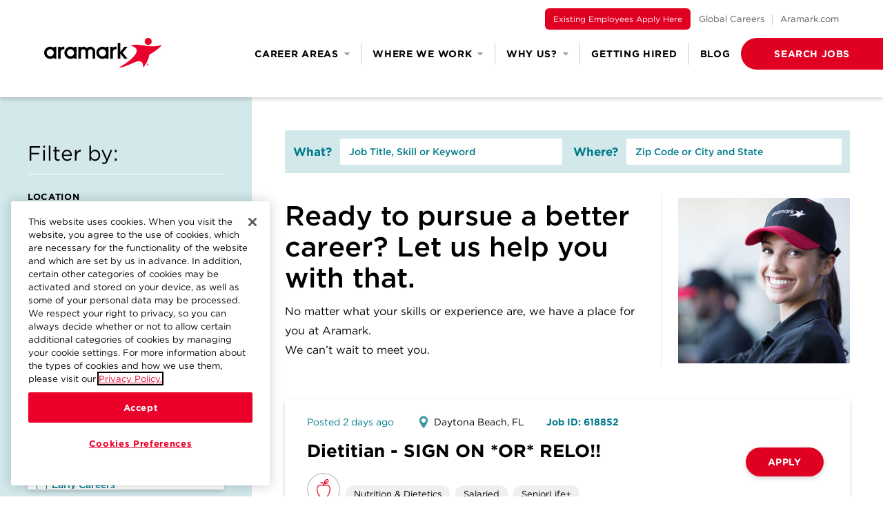

--- FILE ---
content_type: text/html; charset=UTF-8
request_url: https://careers.aramark.com/search/
body_size: 37974
content:
<script>var jobs_settings = {"group":"search","category":""}</script><!doctype html>
<html lang="en" class="no-js">

<head>

    
    <!-- OneTrust Cookies Consent Notice start for careers.aramark.com -->
    <script src="https://cdn.cookielaw.org/scripttemplates/otSDKStub.js" type="text/javascript" charset="UTF-8" data-domain-script="c1fee3d8-d513-4eba-ae7d-e27a23981e58"></script>
    <script type="text/javascript">
    function OptanonWrapper() { }
    </script>
    <!-- OneTrust Cookies Consent Notice end for careers.aramark.com -->


<!-- Google Tag Manager -->
<script>(function(w,d,s,l,i){w[l]=w[l]||[];w[l].push({'gtm.start':
new Date().getTime(),event:'gtm.js'});var f=d.getElementsByTagName(s)[0],
j=d.createElement(s),dl=l!='dataLayer'?'&l='+l:'';j.async=true;j.src=
'https://www.googletagmanager.com/gtm.js?id='+i+dl;f.parentNode.insertBefore(j,f);
})(window,document,'script','dataLayer','GTM-KRB3FCD');</script>
<!-- End Google Tag Manager -->

<!-- Google tag (gtag.js) -->
<script async src="https://www.googletagmanager.com/gtag/js?id=AW-11222215821">
</script>
<script>
  window.dataLayer = window.dataLayer || [];
  function gtag(){dataLayer.push(arguments);}
  gtag('js', new Date());
  gtag('config', 'AW-11222215821');
</script>
    <meta charset="UTF-8">
    <meta name="viewport" content="width=device-width, user-scalable=no, initial-scale=1.0, maximum-scale=1.0, minimum-scale=1.0">
    <meta http-equiv="X-UA-Compatible" content="ie=edge">

    
    <!-- blog page -->
    
        <title>Aramark Careers - Search</title>

    
    <link rel="shortcut icon" href="https://careers.aramark.com/wp-content/themes/aramark-enterprise/build/img/favicon.ico" type="image/x-icon">

    <meta name='robots' content='index, follow, max-image-preview:large, max-snippet:-1, max-video-preview:-1' />
	<style>img:is([sizes="auto" i], [sizes^="auto," i]) { contain-intrinsic-size: 3000px 1500px }</style>
	
	<!-- This site is optimized with the Yoast SEO plugin v26.8 - https://yoast.com/product/yoast-seo-wordpress/ -->
	<link rel="canonical" href="https://careers.aramark.com/search/" />
	<meta property="og:locale" content="en_US" />
	<meta property="og:type" content="article" />
	<meta property="og:title" content="Search - Aramark Careers" />
	<meta property="og:url" content="https://careers.aramark.com/search/" />
	<meta property="og:site_name" content="Aramark Careers" />
	<meta property="article:modified_time" content="2025-06-23T18:06:09+00:00" />
	<meta name="twitter:card" content="summary_large_image" />
	<script type="application/ld+json" class="yoast-schema-graph">{"@context":"https://schema.org","@graph":[{"@type":"WebPage","@id":"https://careers.aramark.com/search/","url":"https://careers.aramark.com/search/","name":"Search - Aramark Careers","isPartOf":{"@id":"https://careers.aramark.com/#website"},"datePublished":"2021-01-20T14:56:55+00:00","dateModified":"2025-06-23T18:06:09+00:00","breadcrumb":{"@id":"https://careers.aramark.com/search/#breadcrumb"},"inLanguage":"en-US","potentialAction":[{"@type":"ReadAction","target":["https://careers.aramark.com/search/"]}]},{"@type":"BreadcrumbList","@id":"https://careers.aramark.com/search/#breadcrumb","itemListElement":[{"@type":"ListItem","position":1,"name":"Home","item":"https://careers.aramark.com/"},{"@type":"ListItem","position":2,"name":"Search"}]},{"@type":"WebSite","@id":"https://careers.aramark.com/#website","url":"https://careers.aramark.com/","name":"Aramark Careers","description":"","potentialAction":[{"@type":"SearchAction","target":{"@type":"EntryPoint","urlTemplate":"https://careers.aramark.com/?s={search_term_string}"},"query-input":{"@type":"PropertyValueSpecification","valueRequired":true,"valueName":"search_term_string"}}],"inLanguage":"en-US"}]}</script>
	<!-- / Yoast SEO plugin. -->


<link rel='dns-prefetch' href='//ajax.googleapis.com' />
<script type="text/javascript">
/* <![CDATA[ */
window._wpemojiSettings = {"baseUrl":"https:\/\/s.w.org\/images\/core\/emoji\/16.0.1\/72x72\/","ext":".png","svgUrl":"https:\/\/s.w.org\/images\/core\/emoji\/16.0.1\/svg\/","svgExt":".svg","source":{"concatemoji":"https:\/\/careers.aramark.com\/wp-includes\/js\/wp-emoji-release.min.js?ver=6.8.3"}};
/*! This file is auto-generated */
!function(s,n){var o,i,e;function c(e){try{var t={supportTests:e,timestamp:(new Date).valueOf()};sessionStorage.setItem(o,JSON.stringify(t))}catch(e){}}function p(e,t,n){e.clearRect(0,0,e.canvas.width,e.canvas.height),e.fillText(t,0,0);var t=new Uint32Array(e.getImageData(0,0,e.canvas.width,e.canvas.height).data),a=(e.clearRect(0,0,e.canvas.width,e.canvas.height),e.fillText(n,0,0),new Uint32Array(e.getImageData(0,0,e.canvas.width,e.canvas.height).data));return t.every(function(e,t){return e===a[t]})}function u(e,t){e.clearRect(0,0,e.canvas.width,e.canvas.height),e.fillText(t,0,0);for(var n=e.getImageData(16,16,1,1),a=0;a<n.data.length;a++)if(0!==n.data[a])return!1;return!0}function f(e,t,n,a){switch(t){case"flag":return n(e,"\ud83c\udff3\ufe0f\u200d\u26a7\ufe0f","\ud83c\udff3\ufe0f\u200b\u26a7\ufe0f")?!1:!n(e,"\ud83c\udde8\ud83c\uddf6","\ud83c\udde8\u200b\ud83c\uddf6")&&!n(e,"\ud83c\udff4\udb40\udc67\udb40\udc62\udb40\udc65\udb40\udc6e\udb40\udc67\udb40\udc7f","\ud83c\udff4\u200b\udb40\udc67\u200b\udb40\udc62\u200b\udb40\udc65\u200b\udb40\udc6e\u200b\udb40\udc67\u200b\udb40\udc7f");case"emoji":return!a(e,"\ud83e\udedf")}return!1}function g(e,t,n,a){var r="undefined"!=typeof WorkerGlobalScope&&self instanceof WorkerGlobalScope?new OffscreenCanvas(300,150):s.createElement("canvas"),o=r.getContext("2d",{willReadFrequently:!0}),i=(o.textBaseline="top",o.font="600 32px Arial",{});return e.forEach(function(e){i[e]=t(o,e,n,a)}),i}function t(e){var t=s.createElement("script");t.src=e,t.defer=!0,s.head.appendChild(t)}"undefined"!=typeof Promise&&(o="wpEmojiSettingsSupports",i=["flag","emoji"],n.supports={everything:!0,everythingExceptFlag:!0},e=new Promise(function(e){s.addEventListener("DOMContentLoaded",e,{once:!0})}),new Promise(function(t){var n=function(){try{var e=JSON.parse(sessionStorage.getItem(o));if("object"==typeof e&&"number"==typeof e.timestamp&&(new Date).valueOf()<e.timestamp+604800&&"object"==typeof e.supportTests)return e.supportTests}catch(e){}return null}();if(!n){if("undefined"!=typeof Worker&&"undefined"!=typeof OffscreenCanvas&&"undefined"!=typeof URL&&URL.createObjectURL&&"undefined"!=typeof Blob)try{var e="postMessage("+g.toString()+"("+[JSON.stringify(i),f.toString(),p.toString(),u.toString()].join(",")+"));",a=new Blob([e],{type:"text/javascript"}),r=new Worker(URL.createObjectURL(a),{name:"wpTestEmojiSupports"});return void(r.onmessage=function(e){c(n=e.data),r.terminate(),t(n)})}catch(e){}c(n=g(i,f,p,u))}t(n)}).then(function(e){for(var t in e)n.supports[t]=e[t],n.supports.everything=n.supports.everything&&n.supports[t],"flag"!==t&&(n.supports.everythingExceptFlag=n.supports.everythingExceptFlag&&n.supports[t]);n.supports.everythingExceptFlag=n.supports.everythingExceptFlag&&!n.supports.flag,n.DOMReady=!1,n.readyCallback=function(){n.DOMReady=!0}}).then(function(){return e}).then(function(){var e;n.supports.everything||(n.readyCallback(),(e=n.source||{}).concatemoji?t(e.concatemoji):e.wpemoji&&e.twemoji&&(t(e.twemoji),t(e.wpemoji)))}))}((window,document),window._wpemojiSettings);
/* ]]> */
</script>
<link rel='stylesheet' id='sbi_styles-css' href='https://careers.aramark.com/wp-content/plugins/instagram-feed-pro/css/sbi-styles.min.css?ver=6.8.1' type='text/css' media='all' />
<style id='wp-emoji-styles-inline-css' type='text/css'>

	img.wp-smiley, img.emoji {
		display: inline !important;
		border: none !important;
		box-shadow: none !important;
		height: 1em !important;
		width: 1em !important;
		margin: 0 0.07em !important;
		vertical-align: -0.1em !important;
		background: none !important;
		padding: 0 !important;
	}
</style>
<link rel='stylesheet' id='wp-block-library-css' href='https://careers.aramark.com/wp-includes/css/dist/block-library/style.min.css?ver=6.8.3' type='text/css' media='all' />
<style id='classic-theme-styles-inline-css' type='text/css'>
/*! This file is auto-generated */
.wp-block-button__link{color:#fff;background-color:#32373c;border-radius:9999px;box-shadow:none;text-decoration:none;padding:calc(.667em + 2px) calc(1.333em + 2px);font-size:1.125em}.wp-block-file__button{background:#32373c;color:#fff;text-decoration:none}
</style>
<style id='safe-svg-svg-icon-style-inline-css' type='text/css'>
.safe-svg-cover{text-align:center}.safe-svg-cover .safe-svg-inside{display:inline-block;max-width:100%}.safe-svg-cover svg{fill:currentColor;height:100%;max-height:100%;max-width:100%;width:100%}

</style>
<style id='global-styles-inline-css' type='text/css'>
:root{--wp--preset--aspect-ratio--square: 1;--wp--preset--aspect-ratio--4-3: 4/3;--wp--preset--aspect-ratio--3-4: 3/4;--wp--preset--aspect-ratio--3-2: 3/2;--wp--preset--aspect-ratio--2-3: 2/3;--wp--preset--aspect-ratio--16-9: 16/9;--wp--preset--aspect-ratio--9-16: 9/16;--wp--preset--color--black: #000000;--wp--preset--color--cyan-bluish-gray: #abb8c3;--wp--preset--color--white: #ffffff;--wp--preset--color--pale-pink: #f78da7;--wp--preset--color--vivid-red: #cf2e2e;--wp--preset--color--luminous-vivid-orange: #ff6900;--wp--preset--color--luminous-vivid-amber: #fcb900;--wp--preset--color--light-green-cyan: #7bdcb5;--wp--preset--color--vivid-green-cyan: #00d084;--wp--preset--color--pale-cyan-blue: #8ed1fc;--wp--preset--color--vivid-cyan-blue: #0693e3;--wp--preset--color--vivid-purple: #9b51e0;--wp--preset--gradient--vivid-cyan-blue-to-vivid-purple: linear-gradient(135deg,rgba(6,147,227,1) 0%,rgb(155,81,224) 100%);--wp--preset--gradient--light-green-cyan-to-vivid-green-cyan: linear-gradient(135deg,rgb(122,220,180) 0%,rgb(0,208,130) 100%);--wp--preset--gradient--luminous-vivid-amber-to-luminous-vivid-orange: linear-gradient(135deg,rgba(252,185,0,1) 0%,rgba(255,105,0,1) 100%);--wp--preset--gradient--luminous-vivid-orange-to-vivid-red: linear-gradient(135deg,rgba(255,105,0,1) 0%,rgb(207,46,46) 100%);--wp--preset--gradient--very-light-gray-to-cyan-bluish-gray: linear-gradient(135deg,rgb(238,238,238) 0%,rgb(169,184,195) 100%);--wp--preset--gradient--cool-to-warm-spectrum: linear-gradient(135deg,rgb(74,234,220) 0%,rgb(151,120,209) 20%,rgb(207,42,186) 40%,rgb(238,44,130) 60%,rgb(251,105,98) 80%,rgb(254,248,76) 100%);--wp--preset--gradient--blush-light-purple: linear-gradient(135deg,rgb(255,206,236) 0%,rgb(152,150,240) 100%);--wp--preset--gradient--blush-bordeaux: linear-gradient(135deg,rgb(254,205,165) 0%,rgb(254,45,45) 50%,rgb(107,0,62) 100%);--wp--preset--gradient--luminous-dusk: linear-gradient(135deg,rgb(255,203,112) 0%,rgb(199,81,192) 50%,rgb(65,88,208) 100%);--wp--preset--gradient--pale-ocean: linear-gradient(135deg,rgb(255,245,203) 0%,rgb(182,227,212) 50%,rgb(51,167,181) 100%);--wp--preset--gradient--electric-grass: linear-gradient(135deg,rgb(202,248,128) 0%,rgb(113,206,126) 100%);--wp--preset--gradient--midnight: linear-gradient(135deg,rgb(2,3,129) 0%,rgb(40,116,252) 100%);--wp--preset--font-size--small: 13px;--wp--preset--font-size--medium: 20px;--wp--preset--font-size--large: 36px;--wp--preset--font-size--x-large: 42px;--wp--preset--spacing--20: 0.44rem;--wp--preset--spacing--30: 0.67rem;--wp--preset--spacing--40: 1rem;--wp--preset--spacing--50: 1.5rem;--wp--preset--spacing--60: 2.25rem;--wp--preset--spacing--70: 3.38rem;--wp--preset--spacing--80: 5.06rem;--wp--preset--shadow--natural: 6px 6px 9px rgba(0, 0, 0, 0.2);--wp--preset--shadow--deep: 12px 12px 50px rgba(0, 0, 0, 0.4);--wp--preset--shadow--sharp: 6px 6px 0px rgba(0, 0, 0, 0.2);--wp--preset--shadow--outlined: 6px 6px 0px -3px rgba(255, 255, 255, 1), 6px 6px rgba(0, 0, 0, 1);--wp--preset--shadow--crisp: 6px 6px 0px rgba(0, 0, 0, 1);}:where(.is-layout-flex){gap: 0.5em;}:where(.is-layout-grid){gap: 0.5em;}body .is-layout-flex{display: flex;}.is-layout-flex{flex-wrap: wrap;align-items: center;}.is-layout-flex > :is(*, div){margin: 0;}body .is-layout-grid{display: grid;}.is-layout-grid > :is(*, div){margin: 0;}:where(.wp-block-columns.is-layout-flex){gap: 2em;}:where(.wp-block-columns.is-layout-grid){gap: 2em;}:where(.wp-block-post-template.is-layout-flex){gap: 1.25em;}:where(.wp-block-post-template.is-layout-grid){gap: 1.25em;}.has-black-color{color: var(--wp--preset--color--black) !important;}.has-cyan-bluish-gray-color{color: var(--wp--preset--color--cyan-bluish-gray) !important;}.has-white-color{color: var(--wp--preset--color--white) !important;}.has-pale-pink-color{color: var(--wp--preset--color--pale-pink) !important;}.has-vivid-red-color{color: var(--wp--preset--color--vivid-red) !important;}.has-luminous-vivid-orange-color{color: var(--wp--preset--color--luminous-vivid-orange) !important;}.has-luminous-vivid-amber-color{color: var(--wp--preset--color--luminous-vivid-amber) !important;}.has-light-green-cyan-color{color: var(--wp--preset--color--light-green-cyan) !important;}.has-vivid-green-cyan-color{color: var(--wp--preset--color--vivid-green-cyan) !important;}.has-pale-cyan-blue-color{color: var(--wp--preset--color--pale-cyan-blue) !important;}.has-vivid-cyan-blue-color{color: var(--wp--preset--color--vivid-cyan-blue) !important;}.has-vivid-purple-color{color: var(--wp--preset--color--vivid-purple) !important;}.has-black-background-color{background-color: var(--wp--preset--color--black) !important;}.has-cyan-bluish-gray-background-color{background-color: var(--wp--preset--color--cyan-bluish-gray) !important;}.has-white-background-color{background-color: var(--wp--preset--color--white) !important;}.has-pale-pink-background-color{background-color: var(--wp--preset--color--pale-pink) !important;}.has-vivid-red-background-color{background-color: var(--wp--preset--color--vivid-red) !important;}.has-luminous-vivid-orange-background-color{background-color: var(--wp--preset--color--luminous-vivid-orange) !important;}.has-luminous-vivid-amber-background-color{background-color: var(--wp--preset--color--luminous-vivid-amber) !important;}.has-light-green-cyan-background-color{background-color: var(--wp--preset--color--light-green-cyan) !important;}.has-vivid-green-cyan-background-color{background-color: var(--wp--preset--color--vivid-green-cyan) !important;}.has-pale-cyan-blue-background-color{background-color: var(--wp--preset--color--pale-cyan-blue) !important;}.has-vivid-cyan-blue-background-color{background-color: var(--wp--preset--color--vivid-cyan-blue) !important;}.has-vivid-purple-background-color{background-color: var(--wp--preset--color--vivid-purple) !important;}.has-black-border-color{border-color: var(--wp--preset--color--black) !important;}.has-cyan-bluish-gray-border-color{border-color: var(--wp--preset--color--cyan-bluish-gray) !important;}.has-white-border-color{border-color: var(--wp--preset--color--white) !important;}.has-pale-pink-border-color{border-color: var(--wp--preset--color--pale-pink) !important;}.has-vivid-red-border-color{border-color: var(--wp--preset--color--vivid-red) !important;}.has-luminous-vivid-orange-border-color{border-color: var(--wp--preset--color--luminous-vivid-orange) !important;}.has-luminous-vivid-amber-border-color{border-color: var(--wp--preset--color--luminous-vivid-amber) !important;}.has-light-green-cyan-border-color{border-color: var(--wp--preset--color--light-green-cyan) !important;}.has-vivid-green-cyan-border-color{border-color: var(--wp--preset--color--vivid-green-cyan) !important;}.has-pale-cyan-blue-border-color{border-color: var(--wp--preset--color--pale-cyan-blue) !important;}.has-vivid-cyan-blue-border-color{border-color: var(--wp--preset--color--vivid-cyan-blue) !important;}.has-vivid-purple-border-color{border-color: var(--wp--preset--color--vivid-purple) !important;}.has-vivid-cyan-blue-to-vivid-purple-gradient-background{background: var(--wp--preset--gradient--vivid-cyan-blue-to-vivid-purple) !important;}.has-light-green-cyan-to-vivid-green-cyan-gradient-background{background: var(--wp--preset--gradient--light-green-cyan-to-vivid-green-cyan) !important;}.has-luminous-vivid-amber-to-luminous-vivid-orange-gradient-background{background: var(--wp--preset--gradient--luminous-vivid-amber-to-luminous-vivid-orange) !important;}.has-luminous-vivid-orange-to-vivid-red-gradient-background{background: var(--wp--preset--gradient--luminous-vivid-orange-to-vivid-red) !important;}.has-very-light-gray-to-cyan-bluish-gray-gradient-background{background: var(--wp--preset--gradient--very-light-gray-to-cyan-bluish-gray) !important;}.has-cool-to-warm-spectrum-gradient-background{background: var(--wp--preset--gradient--cool-to-warm-spectrum) !important;}.has-blush-light-purple-gradient-background{background: var(--wp--preset--gradient--blush-light-purple) !important;}.has-blush-bordeaux-gradient-background{background: var(--wp--preset--gradient--blush-bordeaux) !important;}.has-luminous-dusk-gradient-background{background: var(--wp--preset--gradient--luminous-dusk) !important;}.has-pale-ocean-gradient-background{background: var(--wp--preset--gradient--pale-ocean) !important;}.has-electric-grass-gradient-background{background: var(--wp--preset--gradient--electric-grass) !important;}.has-midnight-gradient-background{background: var(--wp--preset--gradient--midnight) !important;}.has-small-font-size{font-size: var(--wp--preset--font-size--small) !important;}.has-medium-font-size{font-size: var(--wp--preset--font-size--medium) !important;}.has-large-font-size{font-size: var(--wp--preset--font-size--large) !important;}.has-x-large-font-size{font-size: var(--wp--preset--font-size--x-large) !important;}
:where(.wp-block-post-template.is-layout-flex){gap: 1.25em;}:where(.wp-block-post-template.is-layout-grid){gap: 1.25em;}
:where(.wp-block-columns.is-layout-flex){gap: 2em;}:where(.wp-block-columns.is-layout-grid){gap: 2em;}
:root :where(.wp-block-pullquote){font-size: 1.5em;line-height: 1.6;}
</style>
<script type="text/javascript" src="https://ajax.googleapis.com/ajax/libs/jquery/3.5.1/jquery.min.js?ver=6.8.3" id="jquery-js"></script>
<link rel="https://api.w.org/" href="https://careers.aramark.com/wp-json/" /><link rel="alternate" title="JSON" type="application/json" href="https://careers.aramark.com/wp-json/wp/v2/pages/106" /><link rel="EditURI" type="application/rsd+xml" title="RSD" href="https://careers.aramark.com/xmlrpc.php?rsd" />
<meta name="generator" content="WordPress 6.8.3" />
<link rel='shortlink' href='https://careers.aramark.com/?p=106' />
<link rel="alternate" title="oEmbed (JSON)" type="application/json+oembed" href="https://careers.aramark.com/wp-json/oembed/1.0/embed?url=https%3A%2F%2Fcareers.aramark.com%2Fsearch%2F" />
<link rel="alternate" title="oEmbed (XML)" type="text/xml+oembed" href="https://careers.aramark.com/wp-json/oembed/1.0/embed?url=https%3A%2F%2Fcareers.aramark.com%2Fsearch%2F&#038;format=xml" />
<!-- This code is added by Analytify (7.0.4) https://analytify.io/ !-->
			<script async src="https://www.googletagmanager.com/gtag/js?id=?G-WLE8MEEZBS"></script>
			<script>
			window.dataLayer = window.dataLayer || [];
			function gtag(){dataLayer.push(arguments);}
			gtag('js', new Date());

			const configuration = JSON.parse( '{"anonymize_ip":"false","forceSSL":"false","allow_display_features":"false","debug_mode":true}' );
			const gaID = 'G-WLE8MEEZBS';

			
			gtag('config', gaID, configuration);

			
			</script>

			<!-- This code is added by Analytify (7.0.4) !-->
    <link rel="stylesheet" href="https://careers.aramark.com/wp-content/themes/aramark-enterprise/build/css/page-search.css">

    <!-- counterup animation -->
    <script src="https://code.jquery.com/jquery-migrate-3.0.0.min.js"></script>
    <script src="https://cdnjs.cloudflare.com/ajax/libs/waypoints/2.0.3/waypoints.min.js"></script>
    <script src="https://cdn.jsdelivr.net/jquery.counterup/1.0/jquery.counterup.min.js"></script>

</head>

<body class="wp-singular page-template page-template-templates page-template-search page-template-templatessearch-php page page-id-106 wp-theme-aramark-enterprise" id="page-top">

            <!-- Google Tag Manager (noscript) -->
        <noscript><iframe src="https://www.googletagmanager.com/ns.html?id=GTM-KRB3FCD"
                height="0" width="0" style="display:none;visibility:hidden"></iframe></noscript>
        <!-- End Google Tag Manager (noscript) -->
    <a href='#search-app' class='sr-only'>Skip to main content</a><div id="Navbar" class="Navbar bg-white shadow-sm">
    <div class="Navbar__container container mx-auto flex flex-wrap justify-between py-6 sm:py-8 xl:pt-0 xl:pb-10">

        <div class="Navbar__col Navbar__col--top w-full py-3 hidden xl:block">
            <div class="row text-right">
                <ul class="Navbar__links inline-flex items-center">
                    <li class="mb-4 xl:mb-0"> 
    <p>
        <a href="https://aramarkcareers.com/?isInternalUser=true" class="button--red py-3 px-5 xl:py-2 xl:px-3 inline-block rounded-full xl:rounded-md uppercase xl:capitalize text-2xs text-center" target="_blank" rel="noopener" aria-label="(opens in a new tab)">Existing Employees Apply Here</a>
    </p>
</li>
<li class="mb-4 xl:mb-0"> 
    <p>
        <a href="https://www.aramarkcareers.com/" target="_blank" rel="noopener" aria-label="(opens in a new tab)" class="hover:underline xl:hover:no-underline">Global Careers</a>
    </p>
</li>
<li class="Navbar__links__divider hidden xl:inline"></li>
<li>
    <p>
        <a href="https://www.aramark.com/" target="_blank" rel="noopener" aria-label="(opens in a new tab)" class="hover:underline xl:hover:no-underline">Aramark.com</a>
    </p>
</li>                </ul>
            </div>
        </div>

        <div class="Navbar__col w-1/2 md:w-1/4">
            <div class="row">
                <a href="https://careers.aramark.com">
                    <img class="Navbar__logo w-full" src="https://careers.aramark.com/wp-content/themes/aramark-enterprise/build/img/logos/aramark.jpg" alt="Aramark">
                </a>
            </div>
        </div>

        <div class="Navbar__col items-center w-3/4 hidden xl:flex">
            <div class="row text-right ml-auto">
                <ul class="Navbar__nav inline-flex items-center">
                    <li>
                        <p>
                            <a href="javascript:void(0)" data-dialog="navbar-careers" role="button">
                                Career Areas <span class="fa fa-caret-down text-grey-300" role="presentation"></span>
                            </a>
                        </p>
                    </li>
                    <li class="Navbar__nav__divider"></li>
                    <li>
                        <p>
                            <a href="javascript:void(0)" data-dialog="navbar-industries" role="button">
                                Where We Work <span class="fa fa-caret-down text-grey-300" role="presentation"></span>
                            </a>
                        </p>
                    </li>
                    <li class="Navbar__nav__divider"></li>
                    <li>
                        <p>
                            <a href="javascript:void(0)" data-dialog="navbar-whyus" role="button">
                                Why Us? <span class="fa fa-caret-down text-grey-300" role="presentation"></span>
                            </a>
                        </p>
                    </li>
                    <li class="Navbar__nav__divider"></li>
                    <li>
                        <p>
                            <a href="https://careers.aramark.com/getting-hired">Getting Hired</a>
                        </p>
                    </li>
                    <li class="Navbar__nav__divider"></li>
                    <li>
                        <p>
                            <a href="https://careers.aramark.com/blog">Blog</a>
                        </p>
                    </li>
                    <li>
                        <p>
                            <a href="javascript:void(0)" data-dialog="navbar-search" role="button" class="Navbar__button button button--red">
                                <span>Search Jobs</span>
                            </a>
                        </p>
                    </li>
                </ul>
            </div>
        </div>

        <div class="Navbar__col flex w-1/2 md:w-1/4 xl:hidden">
            <button class="Navbar__menu m-auto px-3 mt-1 -mr-1 text-grey-300 focus:text-black w-4 focus:outline-none" aria-label="Menu" data-dialog="navbar-mobile">
                <span class="sr-only">Menu</span>
            </button>
        </div>

    </div>
</div>

<div id="navbar-careers" class="Dialog bg-blue-100 hidden xl:block">

    <div class="Navbar--careers Navbar--dialog flex">
        <div class="Navbar--careers__container max-w-8xl m-auto py-32">
            <div class="Navbar--careers__col mb-6">
                <div class="row text-center">
                    <h4 class="Navbar--careers__title text-2xl font-bold">Explore our various career areas.</h4>
                </div>
            </div>
            <div class="Navbar--careers__col max-w-full border-t border-b border-white py-12">
                                <ul class="Navbar--careers__list flex flex-wrap">
                                            <li class="Navbar--careers__list__item px-3">
                            <a href="https://careers.aramark.com/career-area/culinary" class="h-full rounded px-6 py-8 block group">
                                <div class="Navbar--careers__icon mb-3 h-12 w-12 block"  style="background-image: url(https://careers.aramark.com/wp-content/themes/aramark-enterprise/build/img/icons/careers/culinary.svg)" ></div>
                                <h5 class="Navbar--careers__list__title text-xl font-bold mb-2 group-hover:text-red">Culinary</h5>
                                <button class="text-xs uppercase text-grey-400 font-medium group-hover:text-red">Learn More</button>
                            </a>
                        </li>
                                            <li class="Navbar--careers__list__item px-3">
                            <a href="https://careers.aramark.com/career-area/food-service" class="h-full rounded px-6 py-8 block group">
                                <div class="Navbar--careers__icon mb-3 h-12 w-12 block"  style="background-image: url(https://careers.aramark.com/wp-content/themes/aramark-enterprise/build/img/icons/careers/food-services.svg)" ></div>
                                <h5 class="Navbar--careers__list__title text-xl font-bold mb-2 group-hover:text-red">Food <br class='hidden md:block'>Service</h5>
                                <button class="text-xs uppercase text-grey-400 font-medium group-hover:text-red">Learn More</button>
                            </a>
                        </li>
                                            <li class="Navbar--careers__list__item px-3">
                            <a href="https://careers.aramark.com/career-area/facilities" class="h-full rounded px-6 py-8 block group">
                                <div class="Navbar--careers__icon mb-3 h-12 w-12 block"  style="background-image: url(https://careers.aramark.com/wp-content/themes/aramark-enterprise/build/img/icons/careers/facilities.svg)" ></div>
                                <h5 class="Navbar--careers__list__title text-xl font-bold mb-2 group-hover:text-red">Facilities</h5>
                                <button class="text-xs uppercase text-grey-400 font-medium group-hover:text-red">Learn More</button>
                            </a>
                        </li>
                                            <li class="Navbar--careers__list__item px-3">
                            <a href="https://careers.aramark.com/search?category=Custodial" class="h-full rounded px-6 py-8 block group">
                                <div class="Navbar--careers__icon mb-3 h-12 w-12 block"  style="background-image: url(https://careers.aramark.com/wp-content/themes/aramark-enterprise/build/img/icons/careers/custodial.svg)" ></div>
                                <h5 class="Navbar--careers__list__title text-xl font-bold mb-2 group-hover:text-red">Custodial</h5>
                                <button class="text-xs uppercase text-grey-400 font-medium group-hover:text-red">See Open Jobs</button>
                            </a>
                        </li>
                                            <li class="Navbar--careers__list__item px-3">
                            <a href="https://careers.aramark.com/career-area/general-management" class="h-full rounded px-6 py-8 block group">
                                <div class="Navbar--careers__icon mb-3 h-12 w-12 block"  style="background-image: url(https://careers.aramark.com/wp-content/themes/aramark-enterprise/build/img/icons/careers/general-management.svg)" ></div>
                                <h5 class="Navbar--careers__list__title text-xl font-bold mb-2 group-hover:text-red">General <br class='hidden md:block'>Management</h5>
                                <button class="text-xs uppercase text-grey-400 font-medium group-hover:text-red">Learn More</button>
                            </a>
                        </li>
                                            <li class="Navbar--careers__list__item px-3">
                            <a href="https://careers.aramark.com/search?category=Retail+++Customer+Service" class="h-full rounded px-6 py-8 block group">
                                <div class="Navbar--careers__icon mb-3 h-12 w-12 block"  style="background-image: url(https://careers.aramark.com/wp-content/themes/aramark-enterprise/build/img/icons/careers/customer-service.svg)" ></div>
                                <h5 class="Navbar--careers__list__title text-xl font-bold mb-2 group-hover:text-red">Retail & Customer <br class='hidden md:block'>Service</h5>
                                <button class="text-xs uppercase text-grey-400 font-medium group-hover:text-red">See Open Jobs</button>
                            </a>
                        </li>
                                            <li class="Navbar--careers__list__item px-3">
                            <a href="https://careers.aramark.com/search?category=Transportation" class="h-full rounded px-6 py-8 block group">
                                <div class="Navbar--careers__icon mb-3 h-12 w-12 block"  style="background-image: url(https://careers.aramark.com/wp-content/themes/aramark-enterprise/build/img/icons/careers/transportation.svg)" ></div>
                                <h5 class="Navbar--careers__list__title text-xl font-bold mb-2 group-hover:text-red">Transportation</h5>
                                <button class="text-xs uppercase text-grey-400 font-medium group-hover:text-red">See Open Jobs</button>
                            </a>
                        </li>
                                            <li class="Navbar--careers__list__item px-3">
                            <a href="https://careers.aramark.com/search?category=Administration" class="h-full rounded px-6 py-8 block group">
                                <div class="Navbar--careers__icon mb-3 h-12 w-12 block"  style="background-image: url(https://careers.aramark.com/wp-content/themes/aramark-enterprise/build/img/icons/careers/admin.svg)" ></div>
                                <h5 class="Navbar--careers__list__title text-xl font-bold mb-2 group-hover:text-red">Administration</h5>
                                <button class="text-xs uppercase text-grey-400 font-medium group-hover:text-red">See Open Jobs</button>
                            </a>
                        </li>
                                            <li class="Navbar--careers__list__item px-3">
                            <a href="https://careers.aramark.com/career-area/early-careers" class="h-full rounded px-6 py-8 block group">
                                <div class="Navbar--careers__icon mb-3 h-12 w-12 block"  style="background-image: url(https://careers.aramark.com/wp-content/themes/aramark-enterprise/build/img/icons/careers/early-careers.svg)" ></div>
                                <h5 class="Navbar--careers__list__title text-xl font-bold mb-2 group-hover:text-red">Early Careers</h5>
                                <button class="text-xs uppercase text-grey-400 font-medium group-hover:text-red">Learn More</button>
                            </a>
                        </li>
                                            <li class="Navbar--careers__list__item px-3">
                            <a href="https://careers.aramark.com/career-area/corporate-field-support" class="h-full rounded px-6 py-8 block group">
                                <div class="Navbar--careers__icon mb-3 h-12 w-12 block"  style="background-image: url(https://careers.aramark.com/wp-content/themes/aramark-enterprise/build/img/icons/careers/corporate.svg)" ></div>
                                <h5 class="Navbar--careers__list__title text-xl font-bold mb-2 group-hover:text-red">Corporate & <br class='hidden md:block'>Field Support</h5>
                                <button class="text-xs uppercase text-grey-400 font-medium group-hover:text-red">Learn More</button>
                            </a>
                        </li>
                                            <li class="Navbar--careers__list__item px-3">
                            <a href="https://careers.aramark.com/career-area/nutrition-dietetics" class="h-full rounded px-6 py-8 block group">
                                <div class="Navbar--careers__icon mb-3 h-12 w-12 block"  style="background-image: url(https://careers.aramark.com/wp-content/themes/aramark-enterprise/build/img/icons/careers/nutrition.svg)" ></div>
                                <h5 class="Navbar--careers__list__title text-xl font-bold mb-2 group-hover:text-red">Nutrition & <br class='hidden md:block'>Dietetics</h5>
                                <button class="text-xs uppercase text-grey-400 font-medium group-hover:text-red">Learn More</button>
                            </a>
                        </li>
                                    </ul>
            </div>
            <!-- <div class="Navbar--places__col max-w-full text-center -mt-4">
                <div class="row">
                    <a href="#" class="Careers__button button bg-blue-100 text-red" type="button">
                        Learn More
                    </a>
                </div>
            </div> -->
        </div>
        <button class="Dialog__close mt-6 mr-6 top-0 right-0 bg-blue-100" title="Close" aria-label="close navbar careers dialog" data-dialog="navbar-careers"></button>
    </div>

</div><div id="navbar-industries" class="Dialog bg-blue-100 hidden xl:block">

    <div class="Navbar--industries Navbar--dialog flex">
        <div class="Navbar--industries__container max-w-8xl container m-auto">
            <div class="Navbar--industries__col mb-6">
                <div class="row text-center">
                    <h4 class="Navbar--industries__title text-2xl font-bold">Explore the industries and places we serve.</h4>
                </div>
            </div>
            <div class="Navbar--industries__col max-w-full border-t border-b border-white py-12">
                                <ul class="Navbar--industries__list flex flex-wrap justify-center">
                                            <li class="Navbar--industries__list__item">
                            <a href="https://careers.aramark.com/where-we-work/colleges-universities/" class="h-full rounded px-6 py-8 block group">
                                <h5 class="Navbar--industries__list__title text-xl font-bold mb-2 group-hover:text-red">Colleges & <br class='hidden md:block'>Universities</h5>
                                <button class="text-xs uppercase text-grey-400 font-medium group-hover:text-red">Learn More</button>
                            </a>
                        </li>
                                            <li class="Navbar--industries__list__item">
                            <a href="https://careers.aramark.com/where-we-work/k-12-school-districts/" class="h-full rounded px-6 py-8 block group">
                                <h5 class="Navbar--industries__list__title text-xl font-bold mb-2 group-hover:text-red">K-12 School <br class='hidden md:block'>Districts</h5>
                                <button class="text-xs uppercase text-grey-400 font-medium group-hover:text-red">Learn More</button>
                            </a>
                        </li>
                                            <li class="Navbar--industries__list__item">
                            <a href="https://careers.aramark.com/where-we-work/hospitals-healthcare/" class="h-full rounded px-6 py-8 block group">
                                <h5 class="Navbar--industries__list__title text-xl font-bold mb-2 group-hover:text-red">Hospitals & <br class='hidden md:block'>Healthcare Facilities</h5>
                                <button class="text-xs uppercase text-grey-400 font-medium group-hover:text-red">Learn More</button>
                            </a>
                        </li>
                                            <li class="Navbar--industries__list__item">
                            <a href="https://careers.aramark.com/where-we-work/corrections/" class="h-full rounded px-6 py-8 block group">
                                <h5 class="Navbar--industries__list__title text-xl font-bold mb-2 group-hover:text-red">Correctional <br class='hidden md:block'>Facilities</h5>
                                <button class="text-xs uppercase text-grey-400 font-medium group-hover:text-red">Learn More</button>
                            </a>
                        </li>
                                            <li class="Navbar--industries__list__item">
                            <a href="https://careers.aramark.com/where-we-work/stadiums-arenas-attractions/" class="h-full rounded px-6 py-8 block group">
                                <h5 class="Navbar--industries__list__title text-xl font-bold mb-2 group-hover:text-red">Stadiums, Arenas & <br class='hidden md:block'>Attractions</h5>
                                <button class="text-xs uppercase text-grey-400 font-medium group-hover:text-red">Learn More</button>
                            </a>
                        </li>
                                            <li class="Navbar--industries__list__item">
                            <a href="https://careers.aramark.com/where-we-work/parks-destinations/" class="h-full rounded px-6 py-8 block group">
                                <h5 class="Navbar--industries__list__title text-xl font-bold mb-2 group-hover:text-red">Parks & <br class='hidden md:block'>Destinations</h5>
                                <button class="text-xs uppercase text-grey-400 font-medium group-hover:text-red">Learn More</button>
                            </a>
                        </li>
                                            <li class="Navbar--industries__list__item">
                            <a href="https://careers.aramark.com/where-we-work/workplaces-business-dining/" class="h-full rounded px-6 py-8 block group">
                                <h5 class="Navbar--industries__list__title text-xl font-bold mb-2 group-hover:text-red">Workplaces & <br class='hidden md:block'>Business Dining</h5>
                                <button class="text-xs uppercase text-grey-400 font-medium group-hover:text-red">Learn More</button>
                            </a>
                        </li>
                                            <li class="Navbar--industries__list__item">
                            <a href="https://careers.aramark.com/where-we-work/refreshments/" class="h-full rounded px-6 py-8 block group">
                                <h5 class="Navbar--industries__list__title text-xl font-bold mb-2 group-hover:text-red">Refreshments</h5>
                                <button class="text-xs uppercase text-grey-400 font-medium group-hover:text-red">Learn More</button>
                            </a>
                        </li>
                                            <li class="Navbar--industries__list__item">
                            <a href="https://careers.aramark.com/search?industry=Conference+++Convention+Centers" class="h-full rounded px-6 py-8 block group">
                                <h5 class="Navbar--industries__list__title text-xl font-bold mb-2 group-hover:text-red">Conference & <br class='hidden md:block'>Convention Centers</h5>
                                <button class="text-xs uppercase text-grey-400 font-medium group-hover:text-red">See Open Jobs</button>
                            </a>
                        </li>
                                    </ul>
            </div>
            <!-- <div class="Navbar--industries__col max-w-full text-center -mt-4">
                <div class="row">
                    <a href="https://careers.aramark.com/lob" class="Careers__button button bg-blue-100 text-red hover:text-black" type="button">
                        Learn More
                    </a>
                </div>
            </div> -->
        </div>
        <button class="Dialog__close mt-6 mr-6 top-0 right-0 bg-blue-100" title="Close" aria-label="close navbar industries dialog" data-dialog="navbar-industries"></button>
    </div>

</div><div id="navbar-whyus" class="Dialog bg-blue-100 hidden xl:block">

    <div class="Navbar--whyus Navbar--dialog flex">
        <div class="Navbar--whyus__container max-w-8xl container m-auto">
            <div class="Navbar--whyus__col mb-6">
                <div class="row text-center">
                    <h4 class="Navbar--whyus__title text-2xl font-bold">Pursue a career where you can thrive.</h4>
                </div>
            </div>
            <div class="Navbar--whyus__col max-w-full border-t border-b border-white py-12">
                                <ul class="Navbar--whyus__list flex flex-wrap lg:flex-no-wrap lg:space-x-4">
                                        <li class="Navbar--whyus__list__item w-1/2 lg:w-1/4">
                        <a href="https://careers.aramark.com/why-us" class="h-full rounded px-6 py-8 block group">
                            <h5 class="Navbar--whyus__list__title text-xl font-bold mb-2 group-hover:text-red">Why Us</h5>
                            <button class="text-xs uppercase text-grey-500 font-medium group-hover:text-red text-left leading-normal">Explore all the ways we help you build a better career</button>
                        </a>
                    </li>
                                        <li class="Navbar--whyus__list__item w-1/2 lg:w-1/4">
                        <a href="https://careers.aramark.com/blog" class="h-full rounded px-6 py-8 block group">
                            <h5 class="Navbar--whyus__list__title text-xl font-bold mb-2 group-hover:text-red">Life at Aramark</h5>
                            <button class="text-xs uppercase text-grey-500 font-medium group-hover:text-red text-left leading-normal">Explore our blog and let our people tell you what it’s like to work with us</button>
                        </a>
                    </li>
                                        <li class="Navbar--whyus__list__item w-1/2 lg:w-1/4">
                        <a href="https://careers.aramark.com/career-community-connection" class="h-full rounded px-6 py-8 block group">
                            <h5 class="Navbar--whyus__list__title text-xl font-bold mb-2 group-hover:text-red">Hospitality Culture</h5>
                            <button class="text-xs uppercase text-grey-500 font-medium group-hover:text-red text-left leading-normal">Pursue what matters</button>
                        </a>
                    </li>
                                        <li class="Navbar--whyus__list__item w-1/2 lg:w-1/4">
                        <a href="https://careers.aramark.com/benefits-compensation" class="h-full rounded px-6 py-8 block group">
                            <h5 class="Navbar--whyus__list__title text-xl font-bold mb-2 group-hover:text-red">Benefits & Compensation</h5>
                            <button class="text-xs uppercase text-grey-500 font-medium group-hover:text-red text-left leading-normal">We take a balanced approach to offering a strong financial foundation and peace of mind</button>
                        </a>
                    </li>
                                        <li class="Navbar--whyus__list__item w-1/2 lg:w-1/4">
                        <a href="https://careers.aramark.com/safety" class="h-full rounded px-6 py-8 block group">
                            <h5 class="Navbar--whyus__list__title text-xl font-bold mb-2 group-hover:text-red">Safety</h5>
                            <button class="text-xs uppercase text-grey-500 font-medium group-hover:text-red text-left leading-normal">Your health and safety are our priority</button>
                        </a>
                    </li>
                                        <li class="Navbar--whyus__list__item w-1/2 lg:w-1/4">
                        <a href="https://careers.aramark.com/military" class="h-full rounded px-6 py-8 block group">
                            <h5 class="Navbar--whyus__list__title text-xl font-bold mb-2 group-hover:text-red">Military Community</h5>
                            <button class="text-xs uppercase text-grey-500 font-medium group-hover:text-red text-left leading-normal">Learn how Aramark empowers our military-connected talent through life at Aramark</button>
                        </a>
                    </li>
                                    </ul>
            </div>
        </div>
        <button class="Dialog__close mt-6 mr-6 top-0 right-0 bg-blue-100" title="Close" aria-label="close navbar why us dialog" data-dialog="navbar-whyus"></button>
    </div>

</div><div id="navbar-search" class="Dialog hidden xl:block">
    <div class="Navbar--search Navbar--dialog bg-blue-100 flex">
        <div class="Navbar--search__container container max-w-7xl m-auto flex lg:px-8">
            <div class="Navbar--search__col Navbar--search__col--main w-full pb-10 flex">
                <div class="Navbar--search__col w-1/2 border-white border-r">
                    <div class="row">
                        <h4 class="Navbar--search__title text-lg text-red uppercase font-bold border-b border-white pb-3">Where we work</h4>
<div class="Navbar--search__work flex justify-center mt-6 mb-10 pb-6 border-b border-white">
    <div class="flex-1 border-r border-white">
        <ul class="Navbar--search__list">
            <li>
                <a href="https://careers.aramark.com/search?industry=Colleges+++Universities">
                    <h5 class="text-lg font-bold mb-1">Colleges & Universities</h5>
                    <h6 class="text-xs uppercase text-grey-500 font-medium">
                        2,103 openings                    </h6>
                </a>
            </li>
            <li>
                <a href="https://careers.aramark.com/search?industry=Conference+++Convention+Centers">
                    <h5 class="text-lg font-bold mb-1">Conference & <br>Convention Centers</h5>
                    <h6 class="text-xs uppercase text-grey-500 font-medium">
                        120 openings                    </h6>
                </a>
            </li>
            <li>
                <a href="https://careers.aramark.com/search?industry=Correctional+Facilities">
                    <h5 class="text-lg font-bold mb-1">Correctional Facilities</h5>
                    <h6 class="text-xs uppercase text-grey-500 font-medium">
                        523 openings                    </h6>
                </a>
            </li>
            <li>
                <a href="https://careers.aramark.com/search?industry=Parks+++Destinations">
                    <h5 class="text-lg font-bold mb-1">Parks & Destinations</h5>
                    <h6 class="text-xs uppercase text-grey-500 font-medium">
                        422 openings                    </h6>
                </a>
            </li>
            <li>
                <a href="https://careers.aramark.com/search?industry=Refreshment+Services">
                    <h5 class="text-lg font-bold mb-1">Refreshment Services</h5>
                    <h6 class="text-xs uppercase text-grey-500 font-medium">
                        111 openings                    </h6>
                </a>
            </li> 
        </ul>
    </div>
    <div class="flex-1 pl-6">
        <ul class="Navbar--search__list">
            <li>
                <a href="https://careers.aramark.com/search?industry=K-12+School+Districts">
                    <h5 class="text-lg font-bold mb-1">K-12 School Districts</h5>
                    <h6 class="text-xs uppercase text-grey-500 font-medium">
                        343 openings                    </h6>
                </a>
            </li>
            <li>
                <a href="https://careers.aramark.com/search?industry=Hospitals+++Healthcare+Facilities">
                    <h5 class="text-lg font-bold mb-1">Hospitals & Healthcare Facilities</h5>
                    <h6 class="text-xs uppercase text-grey-500 font-medium">
                        551 openings                    </h6>
                </a>
            </li>
            <li>
                <a href="https://careers.aramark.com/search?industry=Workplaces+++Business+Dining">
                    <h5 class="text-lg font-bold mb-1">Workplaces & Business Dining</h5>
                    <h6 class="text-xs uppercase text-grey-500 font-medium">
                        743 openings                    </h6>
                </a>
            </li>
            <!-- <li>
                <a href="/search?industry=Uniform+Services">
                    <h5 class="text-lg font-bold mb-1">Uniform Services</h5>
                    <h6 class="text-xs uppercase text-grey-500 font-medium">
                                            </h6>
                </a>
            </li>  -->
            <li>
                <a href="https://careers.aramark.com/search?industry=Stadiums+Arenas+++Attractions">
                    <h5 class="text-lg font-bold mb-1">Stadiums, Arenas & <br>Attractions</h5>
                    <h6 class="text-xs uppercase text-grey-500 font-medium">
                        558 openings                    </h6>
                </a>
            </li>
        </ul>
    </div>
</div><h4 class="Navbar--search__title text-lg text-red uppercase font-bold border-b border-white pb-3">Career Types</h4>
<div class="flex justify-center mt-6">
    <div class="flex-1 border-r border-white">
        <ul class="Navbar--search__list">
            <li>
                <a href="https://careers.aramark.com/search?type=Hourly+and+Seasonal">
                    <h5 class="text-lg font-bold mb-1">Hourly</h5>
                    <h6 class="text-xs uppercase text-grey-500 font-medium">
                        5,116 openings 
                    </h6>
                </a>
            </li> 
        </ul>
    </div>
    <div class="flex-1 pl-6 border-r border-white">
        <ul class="Navbar--search__list">
            <li>
                <a href="https://careers.aramark.com/search?type=Salaried">
                    <h5 class="text-lg font-bold mb-1">Salaried</h5>
                    <h6 class="text-xs uppercase text-grey-500 font-medium">
                        777 openings 
                    </h6>
                </a>
            </li>
        </ul>
    </div>
    <div class="flex-1 pl-6">
        <ul class="Navbar--search__list">
            <li>
                <a href="https://careers.aramark.com/search">
                    <h5 class="text-lg font-bold mb-1">All Types</h5>
                    <h6 class="text-xs uppercase text-grey-500 font-medium">
                        6,029 openings 
                    </h6>
                </a>
            </li>
        </ul>
    </div>
</div><div class="Navbar--search__form border-t border-white mt-10">
    <div class="Navbar--search__form__container mt-10">
        <div class="Navbar--search__form__col">
            <h4 class="Navbar--search__title text-lg uppercase font-bold text-right">
                What?<br>
                &<br>
                Where?
            </h4>
        </div>
        <div class="Navbar--search__form__col">
            <div class="Form Form--navbar">
    <form action="https://careers.aramark.com/search" method="GET" class="" autocomplete="off">
        <div class="Form__col Form__col--1">
            <div class="mb-4">
                <label class="block text-black text-lg md:text-md md:font-bold text-red md:text-black mb-1" for="form-keyword-nav">
                    What are you interested in?
                </label>
                <input class="rounded-none appearance-none w-full py-1 text-sm text-black focus:outline-none bg-transparent border-b border-grey-300 focus:border-red focus:placeholder-transparent text-center md:text-left placeholder-grey-400" id="form-keyword-nav" name="keyword" type="search" placeholder="JOB TITLE, SKILL OR KEYWORD">
            </div>
            <div class="mb-6 relative">
                <label class="block text-black text-lg md:text-md md:font-bold text-red md:text-black mb-1" for="form-location-nav">
                    Where do you want to work?
                </label>
                <input autocomplete="off" class="rounded-none appearance-none w-full py-1 text-sm text-black focus:outline-none bg-transparent border-b border-grey-300 focus:border-red focus:placeholder-transparent text-center md:text-left placeholder-grey-400" id="form-location-nav" name="location" type="search" placeholder="ZIP CODE OR CITY AND STATE">
            </div>
        </div>
        <div class="Form__col Form__col--2 md:mt-0 -mt-4">
            <button 
        class=" bg-red text-white hover:bg-black hover:text-white focus:bg-black focus:text-white py-2 px-8 text-4xs md:text-sm mt-4 inline-block font-bold uppercase tracking-wide shadow-sm rounded-full" 
        title="Submit Form" type="submit"
        aria-label="Submit Form">Submit</button>        </div>
    </form> 
</div>
        </div>
    </div>
</div>                    </div>
                </div>
                <div class="Navbar--search__col w-1/2 border-white">
                    <div class="row">
                        <h4 class="Navbar--search__title text-lg text-red uppercase font-bold border-b border-white pb-3">Career Areas</h4>
<div class="flex justify-center mt-6 mb-10 pb-6 border-b border-white">
    <div class="flex-1 border-r border-white">
        <ul class="Navbar--search__list">
            <li>
                <a href="https://careers.aramark.com/search?category=Food+Service" class="flex">
                    <div class="Navbar--search__icon mr-3" style="background-image: url(https://careers.aramark.com/wp-content/themes/aramark-enterprise/build/img/icons/careers/food-services.svg)"></div>
                    <div>
                        <h5 class="text-lg font-bold mb-1">Food Service</h5>
                        <h6 class="text-xs uppercase text-grey-500 font-medium">
                            2,849 openings                        </h6>
                    </div>
                </a>
            </li> 
            <li>
                <a href="https://careers.aramark.com/search?category=Culinary" class="flex">
                    <div class="Navbar--search__icon mr-3" style="background-image: url(https://careers.aramark.com/wp-content/themes/aramark-enterprise/build/img/icons/careers/culinary.svg)"></div>
                    <div>
                        <h5 class="text-lg font-bold mb-1">Culinary</h5>
                        <h6 class="text-xs uppercase text-grey-500 font-medium">
                            1,233 openings                        </h6>
                    </div>
                </a>
            </li>
            <li>
                <a href="https://careers.aramark.com/search?category=Nutrition+++Dietetics" class="flex">
                    <div class="Navbar--search__icon mr-3" style="background-image: url(https://careers.aramark.com/wp-content/themes/aramark-enterprise/build/img/icons/careers/nutrition.svg)"></div>
                    <div>
                        <h5 class="text-lg font-bold mb-1">Nutrition & Dietetics</h5>
                        <h6 class="text-xs uppercase text-grey-500 font-medium">
                            55 openings                        </h6>
                    </div>
                </a>
            </li>
            <li>
                <a href="https://careers.aramark.com/search?category=Custodial" class="flex">
                    <div class="Navbar--search__icon mr-3" style="background-image: url(https://careers.aramark.com/wp-content/themes/aramark-enterprise/build/img/icons/careers/custodial.svg)"></div>
                    <div>
                        <h5 class="text-lg font-bold mb-1">Custodial</h5>
                        <h6 class="text-xs uppercase text-grey-500 font-medium">
                            504 openings                        </h6>
                    </div>
                </a>
            </li>
            <li>
                <a href="https://careers.aramark.com/search?category=Facilities" class="flex">
                    <div class="Navbar--search__icon mr-3" style="background-image: url(https://careers.aramark.com/wp-content/themes/aramark-enterprise/build/img/icons/careers/facilities.svg)"></div>
                    <div>
                        <h5 class="text-lg font-bold mb-1">Facilities</h5>
                        <h6 class="text-xs uppercase text-grey-500 font-medium">
                            316 openings                        </h6>
                    </div>
                </a>
            </li>
        </ul>
    </div>
    <div class="flex-1 pl-6">
        <ul class="Navbar--search__list">
            <li>
                <a href="https://careers.aramark.com/search?category=Retail+++Customer+Service" class="flex">
                    <div class="Navbar--search__icon mr-3" style="background-image: url(https://careers.aramark.com/wp-content/themes/aramark-enterprise/build/img/icons/careers/customer-service.svg)"></div>
                    <div>
                        <h5 class="text-lg font-bold mb-1">Retail & Customer Service</h5>
                        <h6 class="text-xs uppercase text-grey-500 font-medium">
                            486 openings                        </h6>
                    </div>
                </a>
            </li>
            <li>
                <a href="https://careers.aramark.com/search?category=Transportation" class="flex">
                    <div class="Navbar--search__icon mr-3" style="background-image: url(https://careers.aramark.com/wp-content/themes/aramark-enterprise/build/img/icons/careers/transportation.svg)"></div>
                    <div>
                        <h5 class="text-lg font-bold mb-1">Transportation</h5>
                        <h6 class="text-xs uppercase text-grey-500 font-medium">
                            89 openings                        </h6>
                    </div>
                </a>
            </li>
            <li>
                <a href="https://careers.aramark.com/search?category=General+Management" class="flex">
                    <div class="Navbar--search__icon mr-3" style="background-image: url(https://careers.aramark.com/wp-content/themes/aramark-enterprise/build/img/icons/careers/general-management.svg)"></div>
                    <div>
                        <h5 class="text-lg font-bold mb-1">General Management</h5>
                        <h6 class="text-xs uppercase text-grey-500 font-medium">
                            103 openings                        </h6>
                    </div>
                </a>
            </li>
            <li>
                <a href="https://careers.aramark.com/search?category=Administration" class="flex">
                    <div class="Navbar--search__icon mr-3" style="background-image: url(https://careers.aramark.com/wp-content/themes/aramark-enterprise/build/img/icons/careers/admin.svg)"></div>
                    <div>
                        <h5 class="text-lg font-bold mb-1">Administration</h5>
                        <h6 class="text-xs uppercase text-grey-500 font-medium">
                            92 openings                        </h6>
                    </div>
                </a>
            </li>
        </ul>
    </div>
</div>
<h4 class="Navbar--search__title text-lg text-red uppercase font-bold border-b border-white pb-3">Corporate + Field Support</h4>
<div class="flex justify-center mt-6 mb-10 pb-6 border-b border-white">
    <div class="flex-1 border-r border-white">
        <ul class="Navbar--search__list">
            <li>
                <a href="https://careers.aramark.com/search?category=Corporate+++Field+Support&sub_category=Finance+++Accounting">
                    <h5 class="text-lg font-bold mb-1">Finance & Accounting</h5>
                    <h6 class="text-xs uppercase text-grey-500 font-medium">
                        38 openings                    </h6>
                </a>
            </li>
            <li>
                <a href="https://careers.aramark.com/search?category=Corporate+++Field+Support&sub_category=Human+Resources">
                    <h5 class="text-lg font-bold mb-1">Human Resources</h5>
                    <h6 class="text-xs uppercase text-grey-500 font-medium">
                        84 openings                    </h6>
                </a>
            </li>
            <li>
                <a href="https://careers.aramark.com/search?category=Corporate+++Field+Support&sub_category=Information+Technology">
                    <h5 class="text-lg font-bold mb-1">Information Technology</h5>
                    <h6 class="text-xs uppercase text-grey-500 font-medium">
                        8 openings                    </h6>
                </a>
            </li>
            <li>
                <a href="https://careers.aramark.com/search?category=Corporate+++Field+Support&sub_category=Legal+++Risk">
                    <h5 class="text-lg font-bold mb-1">Legal & Risk</h5>
                    <h6 class="text-xs uppercase text-grey-500 font-medium">
                        10 openings                    </h6> 
                </a>
            </li>
        </ul>
    </div>
    <div class="flex-1 pl-6">
        <ul class="Navbar--search__list">
            <li>
                <a href="https://careers.aramark.com/search?category=Corporate+++Field+Support&sub_category=Marketing+++Communications">
                    <h5 class="text-lg font-bold mb-1">Marketing & Communications</h5>
                    <h6 class="text-xs uppercase text-grey-500 font-medium">
                        41 openings                    </h6>
                </a>
            </li>
            <li>
                <a href="https://careers.aramark.com/search?category=Corporate+++Field+Support&sub_category=Project+Management">
                    <h5 class="text-lg font-bold mb-1">Project Management</h5>
                    <h6 class="text-xs uppercase text-grey-500 font-medium">
                        0 openings                    </h6>
                </a>
            </li>
            <li>
                <a href="https://careers.aramark.com/search?category=Corporate+++Field+Support&sub_category=Sales">
                    <h5 class="text-lg font-bold mb-1">Sales</h5>
                    <h6 class="text-xs uppercase text-grey-500 font-medium">
                        27 openings                    </h6>
                </a>
            </li>
            <li>
                <a href="https://careers.aramark.com/search?category=Corporate+++Field+Support&sub_category=Supply+Chain">
                    <h5 class="text-lg font-bold mb-1">Supply Chain</h5>
                    <h6 class="text-xs uppercase text-grey-500 font-medium">
                        14 openings                    </h6>
                </a>
            </li>
        </ul>
    </div>
</div><h4 class="Navbar--search__title text-lg text-red uppercase font-bold border-b border-white pb-3">Early Careers</h4>
<div class="flex justify-center mt-6">
    <div class="flex-1 pr-5 border-r border-white">
        <ul class="Navbar--search__list">
            <li>
                <a href="https://careers.aramark.com/search?category=Early+Careers&sub_category=Student+Workers&type=hourly+and+seasonal,internships">
                    <h5 class="text-lg font-bold mb-1">Student Workers</h5>
                    <h6 class="text-xs uppercase text-grey-500 font-medium">
                        3 openings                    </h6>
                </a>
            </li>
        </ul>
    </div>
    <div class="flex-1 pl-5 border-r border-white">
        <ul class="Navbar--search__list">
            <li>
                <a href="https://careers.aramark.com/search?category=Early+Careers&sub_category=Internships">
                    <h5 class="text-lg font-bold mb-1">Internships</h5>
                    <h6 class="text-xs uppercase text-grey-500 font-medium">
                        0 openings                    </h6>
                </a>
            </li>
        </ul>
    </div>
    <div class="flex-1 pl-5">
        <ul class="Navbar--search__list">
            <li>
                <a href="https://careers.aramark.com/search?category=Early+Careers&sub_category=Post+Grad">
                    <h5 class="text-lg font-bold mb-1">Post Grad</h5>
                    <h6 class="text-xs uppercase text-grey-500 font-medium">
                        0 openings                    </h6>
                </a>
            </li>
        </ul>
    </div>
</div>                    </div>
                </div>
            </div>
        </div>
        <button class="Dialog__close mt-6 mr-6 top-0 right-0 bg-blue-100" title="Close" aria-label="close navbar search dialog" data-dialog="navbar-search"></button>
    </div>
</div><div id="navbar-mobile" class="Dialog Navbar--mobile bg-blue-000 fixed w-full min-h-screen top-0 left-0 z-50 block xl:hidden" aria-role="navigation mobile" aria-label="site navigation">
    <div class="Navbar--mobile__container pt-32 pb-12 px-8">
        <div class="Navbar--mobile__col">
            <div class="row">
                <ul class="Navbar--mobile__list list-none block m-0 p-0">
                    <li class="border-t border-white py-6">
                        <a href="javascript:void(0)" data-toggle="#navbar-mobile-careers" class="text-base uppercase text-red hover:text-black focus:text-black font-bold">
                            Career areas <span class="fa fa-caret-down text-black ml-1"></span>
                        </a>
                        <ul class="Navbar--mobile__sub list-none flex flex-wrap justify-between mt-4 mb-0 mx-0 p-0" data-target="#navbar-mobile-careers" data-group="#navbar-mobile-subnav">
                                                            <li class="rounded px-3 py-4 shadow-sm bg-blue-100 my-2">
                                    <a href="https://careers.aramark.com/career-area/culinary">
                                        <div class="block bg-contain bg-center bg-no-repeat mb-3 h-8 w-8"  style="background-image: url(https://careers.aramark.com/wp-content/themes/aramark-enterprise/build/img/icons/careers/culinary.svg)" ></div>
                                        <h5 class="text-sm font-bold leading-tight mb-2">Culinary</h5>
                                        <h6 class="text-3xs uppercase text-grey-400 font-medium">Learn More</h6>
                                    </a>
                                </li>
                                                            <li class="rounded px-3 py-4 shadow-sm bg-blue-100 my-2">
                                    <a href="https://careers.aramark.com/career-area/food-service">
                                        <div class="block bg-contain bg-center bg-no-repeat mb-3 h-8 w-8"  style="background-image: url(https://careers.aramark.com/wp-content/themes/aramark-enterprise/build/img/icons/careers/food-services.svg)" ></div>
                                        <h5 class="text-sm font-bold leading-tight mb-2">Food <br class='hidden md:block'>Service</h5>
                                        <h6 class="text-3xs uppercase text-grey-400 font-medium">Learn More</h6>
                                    </a>
                                </li>
                                                            <li class="rounded px-3 py-4 shadow-sm bg-blue-100 my-2">
                                    <a href="https://careers.aramark.com/career-area/facilities">
                                        <div class="block bg-contain bg-center bg-no-repeat mb-3 h-8 w-8"  style="background-image: url(https://careers.aramark.com/wp-content/themes/aramark-enterprise/build/img/icons/careers/facilities.svg)" ></div>
                                        <h5 class="text-sm font-bold leading-tight mb-2">Facilities</h5>
                                        <h6 class="text-3xs uppercase text-grey-400 font-medium">Learn More</h6>
                                    </a>
                                </li>
                                                            <li class="rounded px-3 py-4 shadow-sm bg-blue-100 my-2">
                                    <a href="https://careers.aramark.com/search?category=Custodial">
                                        <div class="block bg-contain bg-center bg-no-repeat mb-3 h-8 w-8"  style="background-image: url(https://careers.aramark.com/wp-content/themes/aramark-enterprise/build/img/icons/careers/custodial.svg)" ></div>
                                        <h5 class="text-sm font-bold leading-tight mb-2">Custodial</h5>
                                        <h6 class="text-3xs uppercase text-grey-400 font-medium">See Open Jobs</h6>
                                    </a>
                                </li>
                                                            <li class="rounded px-3 py-4 shadow-sm bg-blue-100 my-2">
                                    <a href="https://careers.aramark.com/career-area/general-management">
                                        <div class="block bg-contain bg-center bg-no-repeat mb-3 h-8 w-8"  style="background-image: url(https://careers.aramark.com/wp-content/themes/aramark-enterprise/build/img/icons/careers/general-management.svg)" ></div>
                                        <h5 class="text-sm font-bold leading-tight mb-2">General <br class='hidden md:block'>Management</h5>
                                        <h6 class="text-3xs uppercase text-grey-400 font-medium">Learn More</h6>
                                    </a>
                                </li>
                                                            <li class="rounded px-3 py-4 shadow-sm bg-blue-100 my-2">
                                    <a href="https://careers.aramark.com/search?category=Retail+++Customer+Service">
                                        <div class="block bg-contain bg-center bg-no-repeat mb-3 h-8 w-8"  style="background-image: url(https://careers.aramark.com/wp-content/themes/aramark-enterprise/build/img/icons/careers/customer-service.svg)" ></div>
                                        <h5 class="text-sm font-bold leading-tight mb-2">Retail & Customer <br class='hidden md:block'>Service</h5>
                                        <h6 class="text-3xs uppercase text-grey-400 font-medium">See Open Jobs</h6>
                                    </a>
                                </li>
                                                            <li class="rounded px-3 py-4 shadow-sm bg-blue-100 my-2">
                                    <a href="https://careers.aramark.com/search?category=Transportation">
                                        <div class="block bg-contain bg-center bg-no-repeat mb-3 h-8 w-8"  style="background-image: url(https://careers.aramark.com/wp-content/themes/aramark-enterprise/build/img/icons/careers/transportation.svg)" ></div>
                                        <h5 class="text-sm font-bold leading-tight mb-2">Transportation</h5>
                                        <h6 class="text-3xs uppercase text-grey-400 font-medium">See Open Jobs</h6>
                                    </a>
                                </li>
                                                            <li class="rounded px-3 py-4 shadow-sm bg-blue-100 my-2">
                                    <a href="https://careers.aramark.com/search?category=Administration">
                                        <div class="block bg-contain bg-center bg-no-repeat mb-3 h-8 w-8"  style="background-image: url(https://careers.aramark.com/wp-content/themes/aramark-enterprise/build/img/icons/careers/admin.svg)" ></div>
                                        <h5 class="text-sm font-bold leading-tight mb-2">Administration</h5>
                                        <h6 class="text-3xs uppercase text-grey-400 font-medium">See Open Jobs</h6>
                                    </a>
                                </li>
                                                            <li class="rounded px-3 py-4 shadow-sm bg-blue-100 my-2">
                                    <a href="https://careers.aramark.com/career-area/early-careers">
                                        <div class="block bg-contain bg-center bg-no-repeat mb-3 h-8 w-8"  style="background-image: url(https://careers.aramark.com/wp-content/themes/aramark-enterprise/build/img/icons/careers/early-careers.svg)" ></div>
                                        <h5 class="text-sm font-bold leading-tight mb-2">Early Careers</h5>
                                        <h6 class="text-3xs uppercase text-grey-400 font-medium">Learn More</h6>
                                    </a>
                                </li>
                                                            <li class="rounded px-3 py-4 shadow-sm bg-blue-100 my-2">
                                    <a href="https://careers.aramark.com/career-area/corporate-field-support">
                                        <div class="block bg-contain bg-center bg-no-repeat mb-3 h-8 w-8"  style="background-image: url(https://careers.aramark.com/wp-content/themes/aramark-enterprise/build/img/icons/careers/corporate.svg)" ></div>
                                        <h5 class="text-sm font-bold leading-tight mb-2">Corporate & <br class='hidden md:block'>Field Support</h5>
                                        <h6 class="text-3xs uppercase text-grey-400 font-medium">Learn More</h6>
                                    </a>
                                </li>
                                                            <li class="rounded px-3 py-4 shadow-sm bg-blue-100 my-2">
                                    <a href="https://careers.aramark.com/career-area/nutrition-dietetics">
                                        <div class="block bg-contain bg-center bg-no-repeat mb-3 h-8 w-8"  style="background-image: url(https://careers.aramark.com/wp-content/themes/aramark-enterprise/build/img/icons/careers/nutrition.svg)" ></div>
                                        <h5 class="text-sm font-bold leading-tight mb-2">Nutrition & <br class='hidden md:block'>Dietetics</h5>
                                        <h6 class="text-3xs uppercase text-grey-400 font-medium">Learn More</h6>
                                    </a>
                                </li>
                                                    </ul>
                    </li>
                    <li class="border-t border-white py-6">
                        <a href="javascript:void(0)" data-toggle="#navbar-mobile-industries" class="text-base uppercase text-red hover:text-black focus:text-black font-bold">
                            Where we work <span class="fa fa-caret-down text-black ml-1"></span>
                        </a>
                        <ul class="Navbar--mobile__sub list-none flex flex-wrap justify-between mt-4 mb-0 mx-0 p-0" data-target="#navbar-mobile-industries" data-group="#navbar-mobile-subnav">
                                                            <li class="rounded px-3 py-4 shadow-sm bg-blue-100 my-2">
                                    <a href="https://careers.aramark.com/where-we-work/colleges-universities/">
                                        <h5 class="text-sm font-bold leading-tight mb-2">Colleges & <br class='hidden md:block'>Universities</h5>
                                        <h6 class="text-3xs uppercase text-grey-400 font-medium">Learn More</h6>
                                    </a>
                                </li>
                                                            <li class="rounded px-3 py-4 shadow-sm bg-blue-100 my-2">
                                    <a href="https://careers.aramark.com/where-we-work/k-12-school-districts/">
                                        <h5 class="text-sm font-bold leading-tight mb-2">K-12 School <br class='hidden md:block'>Districts</h5>
                                        <h6 class="text-3xs uppercase text-grey-400 font-medium">Learn More</h6>
                                    </a>
                                </li>
                                                            <li class="rounded px-3 py-4 shadow-sm bg-blue-100 my-2">
                                    <a href="https://careers.aramark.com/where-we-work/hospitals-healthcare/">
                                        <h5 class="text-sm font-bold leading-tight mb-2">Hospitals & <br class='hidden md:block'>Healthcare Facilities</h5>
                                        <h6 class="text-3xs uppercase text-grey-400 font-medium">Learn More</h6>
                                    </a>
                                </li>
                                                            <li class="rounded px-3 py-4 shadow-sm bg-blue-100 my-2">
                                    <a href="https://careers.aramark.com/where-we-work/corrections/">
                                        <h5 class="text-sm font-bold leading-tight mb-2">Correctional <br class='hidden md:block'>Facilities</h5>
                                        <h6 class="text-3xs uppercase text-grey-400 font-medium">Learn More</h6>
                                    </a>
                                </li>
                                                            <li class="rounded px-3 py-4 shadow-sm bg-blue-100 my-2">
                                    <a href="https://careers.aramark.com/where-we-work/stadiums-arenas-attractions/">
                                        <h5 class="text-sm font-bold leading-tight mb-2">Stadiums, Arenas & <br class='hidden md:block'>Attractions</h5>
                                        <h6 class="text-3xs uppercase text-grey-400 font-medium">Learn More</h6>
                                    </a>
                                </li>
                                                            <li class="rounded px-3 py-4 shadow-sm bg-blue-100 my-2">
                                    <a href="https://careers.aramark.com/where-we-work/parks-destinations/">
                                        <h5 class="text-sm font-bold leading-tight mb-2">Parks & <br class='hidden md:block'>Destinations</h5>
                                        <h6 class="text-3xs uppercase text-grey-400 font-medium">Learn More</h6>
                                    </a>
                                </li>
                                                            <li class="rounded px-3 py-4 shadow-sm bg-blue-100 my-2">
                                    <a href="https://careers.aramark.com/where-we-work/workplaces-business-dining/">
                                        <h5 class="text-sm font-bold leading-tight mb-2">Workplaces & <br class='hidden md:block'>Business Dining</h5>
                                        <h6 class="text-3xs uppercase text-grey-400 font-medium">Learn More</h6>
                                    </a>
                                </li>
                                                            <li class="rounded px-3 py-4 shadow-sm bg-blue-100 my-2">
                                    <a href="https://careers.aramark.com/where-we-work/refreshments/">
                                        <h5 class="text-sm font-bold leading-tight mb-2">Refreshments</h5>
                                        <h6 class="text-3xs uppercase text-grey-400 font-medium">Learn More</h6>
                                    </a>
                                </li>
                                                            <li class="rounded px-3 py-4 shadow-sm bg-blue-100 my-2">
                                    <a href="https://careers.aramark.com/search?industry=Conference+++Convention+Centers">
                                        <h5 class="text-sm font-bold leading-tight mb-2">Conference & <br class='hidden md:block'>Convention Centers</h5>
                                        <h6 class="text-3xs uppercase text-grey-400 font-medium">See Open Jobs</h6>
                                    </a>
                                </li>
                                                    </ul>
                    </li>
                    <li class="border-t border-white py-6">
                        <a href="javascript:void(0)" data-toggle="#navbar-mobile-whyus" class="text-base uppercase text-red hover:text-black focus:text-black font-bold">
                            Why us? <span class="fa fa-caret-down text-black ml-1"></span>
                        </a>
                        <ul class="Navbar--mobile__sub list-none flex flex-wrap justify-between mt-4 mb-0 mx-0 p-0" data-target="#navbar-mobile-whyus" data-group="#navbar-mobile-subnav">
                                                            <li class="rounded px-3 py-4 shadow-sm bg-blue-100 my-2">
                                    <a href="https://careers.aramark.com/why-us">
                                        <h5 class="text-sm font-bold leading-tight mb-2">Why Us</h5>
                                        <h6 class="text-3xs uppercase text-grey-400 font-medium">Explore all the ways we help you build a better career</h6>
                                    </a>
                                </li>
                                                            <li class="rounded px-3 py-4 shadow-sm bg-blue-100 my-2">
                                    <a href="https://careers.aramark.com/blog">
                                        <h5 class="text-sm font-bold leading-tight mb-2">Life at Aramark</h5>
                                        <h6 class="text-3xs uppercase text-grey-400 font-medium">Explore our blog and let our people tell you what it’s like to work with us</h6>
                                    </a>
                                </li>
                                                            <li class="rounded px-3 py-4 shadow-sm bg-blue-100 my-2">
                                    <a href="https://careers.aramark.com/career-community-connection">
                                        <h5 class="text-sm font-bold leading-tight mb-2">Hospitality Culture</h5>
                                        <h6 class="text-3xs uppercase text-grey-400 font-medium">Pursue what matters</h6>
                                    </a>
                                </li>
                                                            <li class="rounded px-3 py-4 shadow-sm bg-blue-100 my-2">
                                    <a href="https://careers.aramark.com/benefits-compensation">
                                        <h5 class="text-sm font-bold leading-tight mb-2">Benefits & Compensation</h5>
                                        <h6 class="text-3xs uppercase text-grey-400 font-medium">We take a balanced approach to offering a strong financial foundation and peace of mind</h6>
                                    </a>
                                </li>
                                                            <li class="rounded px-3 py-4 shadow-sm bg-blue-100 my-2">
                                    <a href="https://careers.aramark.com/safety">
                                        <h5 class="text-sm font-bold leading-tight mb-2">Safety</h5>
                                        <h6 class="text-3xs uppercase text-grey-400 font-medium">Your health and safety are our priority</h6>
                                    </a>
                                </li>
                                                            <li class="rounded px-3 py-4 shadow-sm bg-blue-100 my-2">
                                    <a href="https://careers.aramark.com/military">
                                        <h5 class="text-sm font-bold leading-tight mb-2">Military Community</h5>
                                        <h6 class="text-3xs uppercase text-grey-400 font-medium">Learn how Aramark empowers our military-connected talent through life at Aramark</h6>
                                    </a>
                                </li>
                                                    </ul>
                    </li>
                    <li class="border-t border-white py-6">
                        <a href="https://careers.aramark.com/getting-hired" class="text-base uppercase text-red hover:text-black focus:text-black font-bold">
                            Getting hired
                        </a>
                    </li>
                    <li class="border-t border-white py-6">
                        <a href="https://careers.aramark.com/blog" class="text-base uppercase text-red hover:text-black focus:text-black font-bold">
                            Blog
                        </a>
                    </li>
                    <li class="border-t border-white py-6">
                        <a href="https://careers.aramark.com/search" class="text-base leading-none bg-white hover:bg-blue-100 text-red hover:text-black pt-4 pb-3 px-6 inline-block font-bold uppercase tracking-wide shadow rounded-full" title="" aria-label="">Search Jobs</a>
                    </li>
                    <li class="mb-4 xl:mb-0"> 
    <p>
        <a href="https://aramarkcareers.com/?isInternalUser=true" class="button--red py-3 px-5 xl:py-2 xl:px-3 inline-block rounded-full xl:rounded-md uppercase xl:capitalize text-2xs text-center" target="_blank" rel="noopener" aria-label="(opens in a new tab)">Existing Employees Apply Here</a>
    </p>
</li>
<li class="mb-4 xl:mb-0"> 
    <p>
        <a href="https://www.aramarkcareers.com/" target="_blank" rel="noopener" aria-label="(opens in a new tab)" class="hover:underline xl:hover:no-underline">Global Careers</a>
    </p>
</li>
<li class="Navbar__links__divider hidden xl:inline"></li>
<li>
    <p>
        <a href="https://www.aramark.com/" target="_blank" rel="noopener" aria-label="(opens in a new tab)" class="hover:underline xl:hover:no-underline">Aramark.com</a>
    </p>
</li>                </ul>
            </div>
        </div>
    </div>
    <button class="Dialog__close mt-6 ml-8 top-0 left-0 bg-blue-000" title="Close" aria-label="close navbar mobile dialog left-0 r-auto" data-dialog="navbar-mobile"></button>
</div><section class="Search md:mb-16" id="search-app">
    <div class="Search__container flex flex-wrap lg:flex-no-wrap">

        <!-- MOBILE -->
        <div class="Search__col lg:hidden block relative overflow-hidden w-full">

            <!-- MOBILE: FILTERS --> 
            <div v-if="filtersMobile">
                <div class="Search__filter py-8 pb-3 lg:py-0 px-8 lg:px-0 bg-blue-100">
    <h2 class="Search__filter__title text-xl md:text-2xl xl:text-3xl pb-3 mb-6 border-b border-white hidden lg:block">Filter by:</h2>
    
<div class="Search-form">
    <div class="Search-form__container">
        <form action="https://careers.aramark.com/search" method="" class="Search-form__col" @submit.prevent @keydown.enter.prevent>

            <div class="row mb-6 block lg:hidden">
                <label for="form-keyword-2" class="text-3xs md:text-xs uppercase font-bold tracking-wider block mb-2">What are you looking for?</label>
                <input 
                type="search" 
                name="keyword" 
                id="form-keyword-2" 
                class="inline-block appearance-none w-full bg-white rounded-sm placeholder-blue-200 focus:outline-none focus:placeholder-transparent focus:border-red border border-white font-medium text-sm px-3 py-2 shadow-sm md:shadow-none" 
                placeholder="Job Title, Skill or Keyword" 
                v-model="search.keyword" 
                @change="buildUrl();"
                @keydown.enter="filtersMobile = false">
            </div>

            <div class="row mb-6 relative">
                <label for="form-location-2" class="text-3xs md:text-xs uppercase font-bold tracking-wider block mb-2">Location</label>
                <input 
                    type="search"
                    autocomplete="off"
                    name="location" 
                    id="form-location-2" 
                    class="inline-block appearance-none w-full bg-white rounded-sm placeholder-blue-200 focus:outline-none focus:placeholder-transparent focus:border-red border border-white font-medium text-sm px-3 py-2 shadow-sm md:shadow-none" 
                    placeholder="Zip Code or City and State" 
                    v-model="search.location"
                    @blur="onBlur"
                    @input="onChange" 
                    @keyup.down="onArrowDown" 
                    @keyup.up="onArrowUp" 
                    @keyup.enter="onEnter"
                    @change="clearUrl(); buildUrl();"
                    @keydown.enter="onKeydownEnter">

                    <ul id="autocomplete-results" v-cloak v-show="isOpen && search.location.length > 0" class="bg-white text-black w-full text-2xs shadow-sm">
                        <li class="loading" v-if="isLoading">
                            Loading results...
                        </li>
                        <li v-else v-for="(location, index) in filteredByDistinctLocations" :key="index" @click="setResult(location)" class="px-3 py-2 cursor-pointer hover:bg-blue-000 hover:text-black" :class="{ 'bg-blue-000 text-black': index === arrowCounter }">
                            {{ location.CityName + ', ' + location.StateAbbr }}
                        </li>
                    </ul>

                    <small class="text-xs text-black uppercase w-full mt-2 inline-block md:hidden" v-if="loading">Loading...</small>

            </div>
            <div class="row relative mb-6" v-if="search.location">
                <label for="form-distance-2" class="text-3xs md:text-xs uppercase font-bold tracking-wider block mb-2">Distance</label>
                <select name="distance" id="form-distance-2" class="block appearance-none w-full bg-white shadow-sm rounded-sm text-blue-200 focus:outline-none focus:placeholder-transparent border border-white focus:border-red font-medium text-sm px-2 py-2" v-model="search.distance" @change="searchLocation(); clearUrl(); buildUrl();" v-cloak>
                    <option :value="distance" v-for="(distance, index) in distances" :selected="search.distance">Within {{ distance }} Miles</option>
                </select>
                <div class="pointer-events-none absolute bottom-0 right-0 h-10 flex items-center px-2 text-blue-200">
                    <svg class="fill-current h-4 w-4" xmlns="http://www.w3.org/2000/svg" viewBox="0 0 20 20"><path d="M9.293 12.95l.707.707L15.657 8l-1.414-1.414L10 10.828 5.757 6.586 4.343 8z"/></svg>
                </div>
            </div>
            <div class="row mb-6">
                <span class="text-3xs md:text-xs uppercase font-bold tracking-wider block mb-2">Job Types</span>
                <fieldset class="checkbox bg-white shadow-sm rounded-sm border border-white text-blue-200 text-sm font-medium p-3 grid">
                    <legend class="sr-only">Job Types</legend>
                    <label class="Search-form__checkbox mb-1 cursor-pointer"> All Job Types
                        <input type="checkbox" name="" :checked="allTypesChecked" @click="toggleTypesChecked" @change="clearUrl(); buildUrl()">
                        <span class="checkmark" role="button" aria-label="checkmark" tabindex="0"></span>
                    </label>
                    <label class="Search-form__checkbox mb-1 cursor-pointer" v-for="(type, index) in types" v-if="type" v-cloak> {{ type }}
                        <input type="checkbox" name="type" :key="index" :value="type" v-model="checked.types" @change="clearUrl(); buildUrl()">
                        <span class="checkmark" role="button" aria-label="checkmark" tabindex="0"></span>
                    </label>
                </fieldset>
            </div>
            <div class="row mb-6">
                <span class="text-3xs md:text-xs uppercase font-bold tracking-wider block mb-2">Career Areas</span>
                <fieldset class="checkbox bg-white shadow-sm rounded-sm border border-white text-blue-200 text-sm font-medium p-3 grid">
                    <legend class="sr-only">Career Areas</legend>
                    <label class="Search-form__checkbox mb-1 cursor-pointer"> All Career Areas
                        <input type="checkbox" name="" :checked="allCategoriesChecked" @click="toggleCategoriesChecked" @change="clearUrl(); buildUrl()">
                        <span class="checkmark" role="button" aria-label="checkmark" tabindex="0"></span>
                    </label> 
                    <label class="Search-form__checkbox mb-1 cursor-pointer" v-for="(category, index) in categories" v-if="category" v-cloak> {{ category.replace('+', '&') | capitalize }}
                        <input type="checkbox" name="category" :key="index" :value="category" v-model="checked.categories" @change="clearUrl(); buildUrl()">
                        <span class="checkmark" role="button" aria-label="checkmark" tabindex="0"></span>
                    </label>
                </fieldset>
            </div>
            <div class="row mb-6" v-if="checked.categories.includes('corporate + field support')">
                <span class="text-3xs md:text-xs uppercase font-bold tracking-wider block mb-2">Corporate & Field Support</span>
                <fieldset class="checkbox bg-white shadow-sm rounded-sm border border-white text-blue-200 text-sm font-medium p-3 grid">
                    <legend class="sr-only">Corporate & Field Support</legend>
                    <label class="Search-form__checkbox mb-1 cursor-pointer"> All Sub Categories
                        <input type="checkbox" name="" value="" :checked="allSubCategoriesChecked" @click="toggleSubCategoriesChecked" @change="clearUrl(); buildUrl()">
                        <span class="checkmark" role="button" aria-label="checkmark" tabindex="0"></span>
                    </label>
                    <label class="Search-form__checkbox mb-1 cursor-pointer" v-for="(sub_category, index) in sub_categories" v-if="CorporateSubCategories.includes(sub_category)" v-cloak> {{ sub_category.replace('+', '&') | capitalize }}
                        <input type="checkbox" name="sub_category" :key="index" :value="sub_category" v-model="checked.sub_categories" @change="clearUrl(); buildUrl()">
                        <span class="checkmark" role="button" aria-label="checkmark" tabindex="0"></span>
                    </label>
                </fieldset>
            </div>
            <div class="row mb-6">
                <span class="text-3xs md:text-xs uppercase font-bold tracking-wider block mb-2">Industries</span>
                <fieldset class="checkbox bg-white shadow-sm rounded-sm border border-white text-blue-200 text-sm font-medium p-3 grid">
                    <legend class="sr-only">Industries</legend>
                    <label class="Search-form__checkbox mb-1 cursor-pointer"> All Industries
                        <input type="checkbox" name="" value="" :checked="allIndustriesChecked" @click="toggleIndustriesChecked" @change="clearUrl(); buildUrl()">
                        <span class="checkmark" role="button" aria-label="checkmark" tabindex="0"></span>
                    </label>
                    <label class="Search-form__checkbox mb-1 cursor-pointer" v-for="(industry, index) in industries" v-if="industry" v-cloak> {{ formatIndustry(industry) }}
                        <input type="checkbox" name="industry" :key="index" :value="industry" v-model="checked.industries" @change="clearUrl(); buildUrl()">
                        <span class="checkmark" role="button" aria-label="checkmark" tabindex="0"></span>
                    </label>
                </fieldset>
            </div>
            <div class="row text-center border-b border-white pb-10 mb-10">
                <a href="#page-top" class="bg-blue-200 text-white m-auto font-bold tracking-wide uppercase text-xs shadow-sm rounded-full w-full max-w-3/4 block py-2 px-8 mt-4 mb-4 inline-block lg:hidden" @click="filtersMobile = false">
                    Go!
                </a>
                <button class="bg-white text-blue-200 hover:bg-blue-200 focus:bg-blue-200 hover:text-white focus:text-white m-auto font-bold tracking-wide uppercase text-3xs shadow-sm rounded-full w-full max-w-3/4 block py-2 px-8 mb-4" @click="clearFilters">
                    Reset Filters
                </button>
                <button class="bg-white text-blue-200 hover:bg-blue-200 focus:bg-blue-200 hover:text-white focus:text-white m-auto font-bold tracking-wide uppercase text-3xs shadow-sm rounded-full w-full max-w-3/4 block py-2 px-8 hidden md:inline-block" @click="toggleFilters">
                    {{ toggleFiltersButton }}
                </button>
            </div>
            <div class="lg:visible hidden">
                <div class="row border-t border-blue py-6 lg:py-0 lg:border-t-0">

        
    
    <div class="Search-form__video rounded-sm flex" >
            </div>

    
</div>            </div>
        </form>
    </div>
</div></div>            </div>

            <!-- MOBILE: SEARCH RESULTS --> 
            <div class="px-8" v-if="!filtersMobile">
                <!-- mobile tabs (use filtersMobile to toggle) -->
                <div class="Search__tabs pt-4 pb-6 mb-4">
                    <div class="Search__tabs__buttons text-grey-400">
                        <button class="sticky top-0 left-0 py-2 px-6 text-2xs inline-block font-bold uppercase tracking-wide rounded-full focus:outline-none bg-blue-100 text-blue-200 shadow-sm w-full" @click="filtersMobile = true">
                            Filter Results
                        </button>
                    </div>
                </div>
                <div class="row">
    <div class="Search__content lg:py-12 flex flex-wrap">

        <!-- Form -->
        <div class="w-full md:mb-8 order-last lg:order-first hidden lg:block">
            <div class="Search__form md:bg-blue-100 md:p-3 rounded-sm">
                <ul class="flex flex-wrap md:flex-no-wrap md:space-x-4">
                    <li class="flex items-center w-full mb-4 md:mb-0">
                        <label for="form-keyword-1" class="text-md font-bold text-blue-200 mr-3 hidden md:inline-block">What?</label>
                        <input type="search" name="keyword" id="form-keyword-1" class="w-full bg-white rounded-sm placeholder-blue-200 focus:outline-none focus:placeholder-transparent border border-white focus:border-red font-medium text-sm px-3 py-2 shadow-sm md:shadow-none" placeholder="Job Title, Skill or Keyword" v-model="search.keyword" @change="buildUrl();">
                    </li>
                    <li class="flex items-center w-full">
                        <label for="form-location-1" class="text-md font-bold text-blue-200 mr-3 hidden md:inline-block">Where?</label>
                        <div class="relative w-full">
                            <input 
                                type="search" 
                                name="location"
                                autocomplete="off"
                                id="form-location-1" 
                                class="w-full bg-white rounded-sm placeholder-blue-200 focus:outline-none focus:placeholder-transparent border border-white focus:border-red font-medium text-sm px-3 py-2" 
                                placeholder="Zip Code or City and State" 
                                v-model="search.location"
                                @input="onChange" 
                                @keyup.down="onArrowDown" 
                                @keyup.up="onArrowUp" 
                                @keyup.enter="onBlur" 
                                @change="clearUrl(); buildUrl(); "
                                @keydown.enter="onKeydownEnter">

                            <ul id="autocomplete-results" v-cloak v-show="isOpen && search.location.length > 0" class="bg-white text-black w-full text-2xs shadow-sm absolute top-0 left-0 w-full" style="margin-top: 2.25rem;">
                                <li class="loading" v-if="isLoading">
                                    Loading results...
                                </li>
                                <li v-else v-for="(location, index) in filteredByDistinctLocations" :key="index" @click="setResult(location)" class="px-3 py-2 cursor-pointer hover:bg-blue-000 hover:text-black" :class="{ 'bg-blue-000 text-black': index === arrowCounter }">
                                    {{ location.CityName + ', ' + location.StateAbbr }}
                                </li>
                            </ul>
                        </div> 
                    </li>
                </ul>
            </div>
        </div>
    
        <!-- Message -->
        <div class="Search__content__message w-full lg:w-2/3 md:border-b lg:border-b-0 lg:border-r border-blue pb-8 lg:py-2 lg:pr-8 flex" v-if="!loading" v-cloak>
            <div class="m-auto ml-0">

                <!-- Career Areas -->
                <div v-if="checked.categories.length == 1">
                    <ul class="flex space-x-4 md:space-x-6">
                        <li>
                            <div class="Search__content__icon bg-contain bg-no-repeat bg-center h-16 sm:h-24 md:h-32 lg:h-40 w-16 sm:w-24 md:w-32 lg:w-40" role="img" :style="{ backgroundImage: 'url(' + getCategoryIcon(checked.categories[0]) +')' }"></div>
                        </li>
                        <li class="flex">
                            <h1 class="Search__title text-md sm:text-2xl md:text-3xl xl:text-3xl-b font-medium text-red lg:text-black m-auto">
                                We've got 
                                <span class="text-red cursor-pointer hover:text-grey-500 focus:text-grey-500" v-if="getJobsByType.numhourly != 0" @click="checked.types = ['Hourly and Seasonal']">{{ getJobsByType.numhourly | numberWithCommas }} Hourly</span> 
                                <span v-if="getJobsByType.numhourly != 0 && getJobsByType.numsalaried != 0">and</span>
                                <span class="text-red" v-if="getJobsByType.numhourly == 0 && getJobsByType.numsalaried == 0">{{ filteredJobs.length | numberWithCommas }}</span>
                                <span class="text-red cursor-pointer hover:text-grey-500 focus:text-grey-500" v-if="getJobsByType.numsalaried != 0" @click="checked.types = ['Salaried']">{{ getJobsByType.numsalaried | numberWithCommas }} Salaried</span> 
                                {{ checked.categories[0] | capitalize }} opportunities<span v-if="search.location"> near {{ search.location | capitalize }}</span>!
                            </h1>
                        </li>
                    </ul>
                </div>

                <!-- General -->
                <div aria-label="General info" role="contentinfo" v-else>
                    <h1 class="Search__title text-2xl md:text-3xl xl:text-3xl-b mb-3 font-medium text-red lg:text-black" :class="brand.titleClass" v-html="brand.title"></h1>
                    <p class="Search__copy text-sm md:text-base md:leading-7" v-html="brand.copy"></p>
                </div>

            </div>
        </div>

        <!-- Image -->
        <div class="w-1/3 hidden lg:flex lg:pl-6" v-if="loading == false">
            <div class="Search__content__image w-full bg-no-repeat bg-center bg-cover m-auto rounded-sm" role="img" :class="brand.image.class" :style="{ 'backgroundImage': 'url(' + brand.image.path + ')' }"></div>
        </div>

    </div>
</div>
<div class="row"> 
    <ul class="Search--results flex flex-wrap list-none m-0" data-search-results>
        <!-- <li v-if="loading" class="w-full Search__loading mb-6">
            <svg version="1.1" xmlns="http://www.w3.org/2000/svg" xmlns:xlink="http://www.w3.org/1999/xlink" x="0px" y="0px" width="40px" height="40px" viewBox="0 0 50 50" style="enable-background:new 0 0 50 50;" xml:space="preserve">
                <path fill="#000" d="M43.935,25.145c0-10.318-8.364-18.683-18.683-18.683c-10.318,0-18.683,8.365-18.683,18.683h4.068c0-8.071,6.543-14.615,14.615-14.615c8.072,0,14.615,6.543,14.615,14.615H43.935z">
                <animateTransform attributeType="xml"
                    attributeName="transform"
                    type="rotate"
                    from="0 25 25"
                    to="360 25 25"
                    dur="0.6s"
                    repeatCount="indefinite"/>
                </path>
            </svg>
        </li> -->
        <li v-if="filteredByAll.length == 0 && !loading" class="mb-6" v-cloak :class="{ 'visible': !loading, 'invisible': loading }">
            <h3 v-if="!isOpen" class="Search__message text-2xl md:text-3xl xl:text-3xl-b mb-3 font-medium text-red lg:text-black">
                <span class="text-red">0</span> results found <span v-if="search.location.length > 4 && search.zipcodes">for <span class="text-red">{{ search.location }}</span></span>
            </h3>
        </li>
        <li class="Search--results__item w-full mb-6" v-for="job in filteredJobs" v-if="filteredJobs.length > 0" v-cloak>
            <div class="Search--results__card rounded-sm shadow-sm py-5 md:py-6 px-5 md:px-8 block flex">
                <div class="w-full xl:w-5/6 xl:pr-10">
                    <div class="flex">
                        <p class="text-xs md:text-sm text-blue-200 mr-4 md:mr-8">Posted {{ moment(job.pub_date, "YYYY-MM-DD").fromNow() }}</p>
                        <p class="text-xs md:text-sm Search--results__card__location hidden lg:inline-block lg:mr-8">{{ job.city }}, {{ job.state }}</p>
                        <p class="text-xs md:text-sm text-blue-200"><strong>Job ID: {{ job.req_id }}</strong></p>
                    </div>
                    <h2 class="Search--results__card__title text-lg md:text-xl xl:text-2xl font-bold mt-3 md:mt-4 mb-2 lg:my-4">
                        <a :href="homeUrl + '/job?req_id=' + job.req_id" :class="brand.hoverClass">{{ job.title }}</a>
                    </h2>
                    <p class="text-2xs md:text-sm Search--results__card__location mb-4 block lg:hidden">{{ job.city }}, {{ job.state }}</p>
                    <ul class="flex flex-wrap md:flex-no-wrap list-none m-0 space-x-2" :class="{ 'space-y-2': job.category }">
                        <li class="flex mb-1" v-if="job.category">
                            <div class="Search--results__card__icon bg-contain bg-no-repeat bg-center h-8 md:h-10 lg:h-12 w-8 md:w-10 lg:w-12" :style="{ backgroundImage: 'url(' + getCategoryIcon(job.category) +')' }"></div>
                        </li>
                        <li class="flex my-1 text-center" v-if="job.category">
                            <p class="text-3xs md:text-xs bg-grey-700 py-1 px-3 rounded-full m-auto">{{ job.category.replace('+', '&') | capitalize }}</p>
                        </li>
                        <li class="flex text-center" v-if="job.type">
                            <p class="text-3xs md:text-xs bg-grey-700 py-1 px-3 rounded-full m-auto">{{ job.type }}</p>
                        </li>
                        <li class="flex text-center" v-if="job.type2">
                            <p class="text-3xs md:text-xs bg-grey-700 py-1 px-3 rounded-full m-auto">{{ job.type2 }}</p>
                        </li>
                        <li class="flex" v-if="job.industry"> 
                            <p class="text-3xs md:text-xs bg-grey-700 py-1 px-3 rounded-full m-auto">
                                {{ formatIndustry(job.industry) }}
                            </p>
                        </li>
                    </ul>
                </div>
                <div class="w-1/6 hidden xl:flex">
                    <a :href="homeUrl + '/job?req_id=' + job.req_id" class="button button--xl hover:bg-blue-100 focus:bg-blue-100 hover:text-black focus:text-black rounded-full shadow-sm m-auto" :class="brand.class">Apply</a>
                </div>
            </div>
            <a :href="homeUrl + '/job?req_id=' + job.req_id" class="w-full py-2 md:py-1 px-5 text-sm md:text-base font-bold text-center uppercase tracking-wider rounded-b-sm hover:bg-blue-200 block xl:hidden" :class="brand.class">Apply</a>
        </li>
        <li v-if="loading" class="w-full Search__loading">
            <!-- <p class="text-xl text-grey-500">Loading...</p> -->
            <svg version="1.1" xmlns="http://www.w3.org/2000/svg" xmlns:xlink="http://www.w3.org/1999/xlink" x="0px" y="0px" width="40px" height="40px" viewBox="0 0 50 50" style="enable-background:new 0 0 50 50;" xml:space="preserve">
                <path fill="#000" d="M43.935,25.145c0-10.318-8.364-18.683-18.683-18.683c-10.318,0-18.683,8.365-18.683,18.683h4.068c0-8.071,6.543-14.615,14.615-14.615c8.072,0,14.615,6.543,14.615,14.615H43.935z">
                <animateTransform attributeType="xml"
                    attributeName="transform"
                    type="rotate"
                    from="0 25 25"
                    to="360 25 25"
                    dur="0.6s"
                    repeatCount="indefinite"/>
                </path>
            </svg>
        </li>
    </ul>
</div>

<div class="row text-center mt-4 mb-12" v-cloak :class="{ 'visible': !loading, 'invisible': loading }" v-if="filteredByAll.length != 0">
    <button id="loadMore" class="py-2 px-8 bg-white hover:bg-blue-200 focus:bg-blue-200 hover:text-white focus:text-white text-sm md:text-md font-bold text-blue-200 shadow rounded-sm w-full md:w-auto" 
        @click="loadMore"
     v-if="jobsToShow < filteredJobsCount && !loading"> <!-- show button if filtered jobs is equal or greater than jobsToShow -->
        Load More 
    </button>
</div>

     
            </div>

            <div class="pb-4 px-8">
                <div class="Search__community flex items-center border-t md:border-t-0 border-b border-blue py-8 lg:py-6 md:mb-6">
    <div class="Search__image w-48 h-48 flex-shrink-0 md:mr-8 bg-cover bg-center absolute md:relative rounded" style="background-image: url(https://careers.aramark.com/wp-content/themes/aramark-enterprise/build/img/home/overview/talent-community.svg)">
    </div>
    <div class="flex sm:w-full md:w-auto relative z-20">
        <div class="m-auto w-full pr-16">

                            <h4 class="text-2xs md:text-xs uppercase font-bold border-b border-grey-200 inline-block pb-1 mb-3">JOIN OUR</h4>
            
                            <h3 class="text-xl xl:text-2xl font-bold mb-2">Talent Community</h3>
            
            <p>Set up jobs alerts and get exclusive Aramark updates!</p>
 
            <ul class="Search__community__list flex space-x-6">
                                    <li>
                        <a 
        href="https://aramarkcareers.com/UnitedStates/lp/Hourly%20Talent%20Network/217f67504131ba1b/?locale=en_US&utm_source=TalentCommunity&utm_medium=Organic&utm_campaign=hourly-homepage" 
        class=" bg-white text-red hover:bg-blue-100 hover:text-black focus:bg-blue-100 focus:text-black py-2 px-3 sm:px-6 text-4xs md:text-2xs mt-4 inline-block font-bold uppercase tracking-wide shadow-sm rounded-full" target="_blank" rel="noopener" aria-label="(opens in a new tab)"
        title="">Sign Up Here</a>                    </li>
                                            </ul>

        </div>
    </div>
</div><div class="Search__calendar">
    <div class="flex md:flex-wrap items-center py-6 lg:py-0">
        <div class="Calendar flex-shrink-0 md:mr-8 bg-grey-100 bg-cover bg-center rounded relative text-center" style="background-image: url(https://careers.aramark.com/wp-content/themes/aramark-enterprise/build/img/snippets/calendar.png)">
    <p class="Calendar__month text-4xs md:text-sm font-bold text-white mt-12">January</p>
    <p class="Calendar__date text-4xl font-bold">26</p>
</div>        <div class="flex sm:w-full md:w-auto md:mt-6 ml-6 md:ml-0">
            <div class="m-auto w-full md:max-w-sm">

                                    <h2 class="text-2xs md:text-xs uppercase font-bold border-b border-grey-200 inline-block pb-1 mb-3">HIRING EVENTS</h2>
                
                                    <h3 class="text-xl xl:text-2xl font-bold mb-3">We’d love to<br />
meet you.</h3>
                
                <p>Whether virtual or in-person, we'd love to see you at one of our upcoming hiring events for hourly positions.</p>

                <a 
        href="http://www.aramarkhiringevents.com/" 
        class=" bg-white text-red hover:bg-blue-100 hover:text-black focus:bg-blue-100 focus:text-black py-2 px-3 sm:px-6 text-4xs md:text-2xs mt-4 inline-block font-bold uppercase tracking-wide shadow-sm rounded-full" target="_blank" rel="noopener" aria-label="(opens in a new tab)"
        title="">Find One Near You</a>            </div>
        </div>
    </div>
</div><div class="Search__education">
    <div class="row flex flex-wrap mb-8 md:mb-0 md:flex-no-wrap md:space-x-6 md:py-8 justify-between">
        <div class="w-full md:w-2/3 my-auto order-last md:order-first mt-8 md:mt-0">
            <div class="m-auto">

                                    <h2 class="text-2xs md:text-xs uppercase font-bold border-b border-grey-200 inline-block pb-1 mb-3">Get tuition coverage</h2>
                
                                    <h3 class="text-xl xl:text-3xl font-bold mb-2 md:max-w-xs">Continue your education on us.</h3>
                
                <p>Our eligible hourly team members have access to leading education benefits.</p>

                <a 
        href="https://aramark.instride.com/?utm_source=aramarkcareersite" 
        class=" bg-white text-red hover:bg-blue-100 hover:text-black focus:bg-blue-100 focus:text-black py-2 px-3 sm:px-6 text-4xs md:text-2xs mt-4 inline-block font-bold uppercase tracking-wide shadow-sm rounded-full" target="_blank" rel="noopener" aria-label="(opens in a new tab)"
        title="">Learn More</a>
            </div>
        </div>

                    <div class="w-full md:w-1/3 flex">
                <div class="Search__education__image md:h-48 w-full md:w-56 ml-auto rounded-md bg-cover bg-grey-200 bg-no-repeat bg-center" role="img" style="background-image: url(https://careers.aramark.com/wp-content/uploads/2021/03/graduate.jpg)"></div>
            </div>
        
    </div>
</div>            </div>

        </div>

        <!-- DESKTOP -->
        <div class="hidden lg:block">
            <div class="Search__col Search__col--form bg-blue-100 w-full mb-6 lg:mb-0 lg:max-w-sm">
                <div class="row pt-8 md:pt-16 pb-0 md:pb-12 px-8 xl:px-10">
                    <div class="Search__filter py-8 pb-3 lg:py-0 px-8 lg:px-0 bg-blue-100">
    <h2 class="Search__filter__title text-xl md:text-2xl xl:text-3xl pb-3 mb-6 border-b border-white hidden lg:block">Filter by:</h2>
    
<div class="Search-form">
    <div class="Search-form__container">
        <form action="https://careers.aramark.com/search" method="" class="Search-form__col" @submit.prevent @keydown.enter.prevent>

            <div class="row mb-6 block lg:hidden">
                <label for="form-keyword-3" class="text-3xs md:text-xs uppercase font-bold tracking-wider block mb-2">What are you looking for?</label>
                <input 
                type="search" 
                name="keyword" 
                id="form-keyword-3" 
                class="inline-block appearance-none w-full bg-white rounded-sm placeholder-blue-200 focus:outline-none focus:placeholder-transparent focus:border-red border border-white font-medium text-sm px-3 py-2 shadow-sm md:shadow-none" 
                placeholder="Job Title, Skill or Keyword" 
                v-model="search.keyword" 
                @change="buildUrl();"
                @keydown.enter="filtersMobile = false">
            </div>

            <div class="row mb-6 relative">
                <label for="form-location-3" class="text-3xs md:text-xs uppercase font-bold tracking-wider block mb-2">Location</label>
                <input 
                    type="search"
                    autocomplete="off"
                    name="location" 
                    id="form-location-3" 
                    class="inline-block appearance-none w-full bg-white rounded-sm placeholder-blue-200 focus:outline-none focus:placeholder-transparent focus:border-red border border-white font-medium text-sm px-3 py-2 shadow-sm md:shadow-none" 
                    placeholder="Zip Code or City and State" 
                    v-model="search.location"
                    @blur="onBlur"
                    @input="onChange" 
                    @keyup.down="onArrowDown" 
                    @keyup.up="onArrowUp" 
                    @keyup.enter="onEnter"
                    @change="clearUrl(); buildUrl();"
                    @keydown.enter="onKeydownEnter">

                    <ul id="autocomplete-results" v-cloak v-show="isOpen && search.location.length > 0" class="bg-white text-black w-full text-2xs shadow-sm">
                        <li class="loading" v-if="isLoading">
                            Loading results...
                        </li>
                        <li v-else v-for="(location, index) in filteredByDistinctLocations" :key="index" @click="setResult(location)" class="px-3 py-2 cursor-pointer hover:bg-blue-000 hover:text-black" :class="{ 'bg-blue-000 text-black': index === arrowCounter }">
                            {{ location.CityName + ', ' + location.StateAbbr }}
                        </li>
                    </ul>

                    <small class="text-xs text-black uppercase w-full mt-2 inline-block md:hidden" v-if="loading">Loading...</small>

            </div>
            <div class="row relative mb-6" v-if="search.location">
                <label for="form-distance-3" class="text-3xs md:text-xs uppercase font-bold tracking-wider block mb-2">Distance</label>
                <select name="distance" id="form-distance-3" class="block appearance-none w-full bg-white shadow-sm rounded-sm text-blue-200 focus:outline-none focus:placeholder-transparent border border-white focus:border-red font-medium text-sm px-2 py-2" v-model="search.distance" @change="searchLocation(); clearUrl(); buildUrl();" v-cloak>
                    <option :value="distance" v-for="(distance, index) in distances" :selected="search.distance">Within {{ distance }} Miles</option>
                </select>
                <div class="pointer-events-none absolute bottom-0 right-0 h-10 flex items-center px-2 text-blue-200">
                    <svg class="fill-current h-4 w-4" xmlns="http://www.w3.org/2000/svg" viewBox="0 0 20 20"><path d="M9.293 12.95l.707.707L15.657 8l-1.414-1.414L10 10.828 5.757 6.586 4.343 8z"/></svg>
                </div>
            </div>
            <div class="row mb-6">
                <span class="text-3xs md:text-xs uppercase font-bold tracking-wider block mb-2">Job Types</span>
                <fieldset class="checkbox bg-white shadow-sm rounded-sm border border-white text-blue-200 text-sm font-medium p-3 grid">
                    <legend class="sr-only">Job Types</legend>
                    <label class="Search-form__checkbox mb-1 cursor-pointer"> All Job Types
                        <input type="checkbox" name="" :checked="allTypesChecked" @click="toggleTypesChecked" @change="clearUrl(); buildUrl()">
                        <span class="checkmark" role="button" aria-label="checkmark" tabindex="0"></span>
                    </label>
                    <label class="Search-form__checkbox mb-1 cursor-pointer" v-for="(type, index) in types" v-if="type" v-cloak> {{ type }}
                        <input type="checkbox" name="type" :key="index" :value="type" v-model="checked.types" @change="clearUrl(); buildUrl()">
                        <span class="checkmark" role="button" aria-label="checkmark" tabindex="0"></span>
                    </label>
                </fieldset>
            </div>
            <div class="row mb-6">
                <span class="text-3xs md:text-xs uppercase font-bold tracking-wider block mb-2">Career Areas</span>
                <fieldset class="checkbox bg-white shadow-sm rounded-sm border border-white text-blue-200 text-sm font-medium p-3 grid">
                    <legend class="sr-only">Career Areas</legend>
                    <label class="Search-form__checkbox mb-1 cursor-pointer"> All Career Areas
                        <input type="checkbox" name="" :checked="allCategoriesChecked" @click="toggleCategoriesChecked" @change="clearUrl(); buildUrl()">
                        <span class="checkmark" role="button" aria-label="checkmark" tabindex="0"></span>
                    </label> 
                    <label class="Search-form__checkbox mb-1 cursor-pointer" v-for="(category, index) in categories" v-if="category" v-cloak> {{ category.replace('+', '&') | capitalize }}
                        <input type="checkbox" name="category" :key="index" :value="category" v-model="checked.categories" @change="clearUrl(); buildUrl()">
                        <span class="checkmark" role="button" aria-label="checkmark" tabindex="0"></span>
                    </label>
                </fieldset>
            </div>
            <div class="row mb-6" v-if="checked.categories.includes('corporate + field support')">
                <span class="text-3xs md:text-xs uppercase font-bold tracking-wider block mb-2">Corporate & Field Support</span>
                <fieldset class="checkbox bg-white shadow-sm rounded-sm border border-white text-blue-200 text-sm font-medium p-3 grid">
                    <legend class="sr-only">Corporate & Field Support</legend>
                    <label class="Search-form__checkbox mb-1 cursor-pointer"> All Sub Categories
                        <input type="checkbox" name="" value="" :checked="allSubCategoriesChecked" @click="toggleSubCategoriesChecked" @change="clearUrl(); buildUrl()">
                        <span class="checkmark" role="button" aria-label="checkmark" tabindex="0"></span>
                    </label>
                    <label class="Search-form__checkbox mb-1 cursor-pointer" v-for="(sub_category, index) in sub_categories" v-if="CorporateSubCategories.includes(sub_category)" v-cloak> {{ sub_category.replace('+', '&') | capitalize }}
                        <input type="checkbox" name="sub_category" :key="index" :value="sub_category" v-model="checked.sub_categories" @change="clearUrl(); buildUrl()">
                        <span class="checkmark" role="button" aria-label="checkmark" tabindex="0"></span>
                    </label>
                </fieldset>
            </div>
            <div class="row mb-6">
                <span class="text-3xs md:text-xs uppercase font-bold tracking-wider block mb-2">Industries</span>
                <fieldset class="checkbox bg-white shadow-sm rounded-sm border border-white text-blue-200 text-sm font-medium p-3 grid">
                    <legend class="sr-only">Industries</legend>
                    <label class="Search-form__checkbox mb-1 cursor-pointer"> All Industries
                        <input type="checkbox" name="" value="" :checked="allIndustriesChecked" @click="toggleIndustriesChecked" @change="clearUrl(); buildUrl()">
                        <span class="checkmark" role="button" aria-label="checkmark" tabindex="0"></span>
                    </label>
                    <label class="Search-form__checkbox mb-1 cursor-pointer" v-for="(industry, index) in industries" v-if="industry" v-cloak> {{ formatIndustry(industry) }}
                        <input type="checkbox" name="industry" :key="index" :value="industry" v-model="checked.industries" @change="clearUrl(); buildUrl()">
                        <span class="checkmark" role="button" aria-label="checkmark" tabindex="0"></span>
                    </label>
                </fieldset>
            </div>
            <div class="row text-center border-b border-white pb-10 mb-10">
                <a href="#page-top" class="bg-blue-200 text-white m-auto font-bold tracking-wide uppercase text-xs shadow-sm rounded-full w-full max-w-3/4 block py-2 px-8 mt-4 mb-4 inline-block lg:hidden" @click="filtersMobile = false">
                    Go!
                </a>
                <button class="bg-white text-blue-200 hover:bg-blue-200 focus:bg-blue-200 hover:text-white focus:text-white m-auto font-bold tracking-wide uppercase text-3xs shadow-sm rounded-full w-full max-w-3/4 block py-2 px-8 mb-4" @click="clearFilters">
                    Reset Filters
                </button>
                <button class="bg-white text-blue-200 hover:bg-blue-200 focus:bg-blue-200 hover:text-white focus:text-white m-auto font-bold tracking-wide uppercase text-3xs shadow-sm rounded-full w-full max-w-3/4 block py-2 px-8 hidden md:inline-block" @click="toggleFilters">
                    {{ toggleFiltersButton }}
                </button>
            </div>
            <div class="lg:visible hidden">
                <div class="row border-t border-blue py-6 lg:py-0 lg:border-t-0">

        
    
    <div class="Search-form__video rounded-sm flex" >
            </div>

    
</div>            </div>
        </form>
    </div>
</div></div>                </div>
            </div>
        </div>

        <div class="Search__col Search__col--results flex-1 px-6 md:px-8 xl:px-12 hidden lg:block">
            <!-- {{ filteredJobs.length }}<br>
            {{ search.path }} -->
            <!-- {{ checked.sub_categories }} -->
            
            <!-- intro content -->
            <div class="row">
    <div class="Search__content lg:py-12 flex flex-wrap">

        <!-- Form -->
        <div class="w-full md:mb-8 order-last lg:order-first hidden lg:block">
            <div class="Search__form md:bg-blue-100 md:p-3 rounded-sm">
                <ul class="flex flex-wrap md:flex-no-wrap md:space-x-4">
                    <li class="flex items-center w-full mb-4 md:mb-0">
                        <label for="form-keyword-4" class="text-md font-bold text-blue-200 mr-3 hidden md:inline-block">What?</label>
                        <input type="search" name="keyword" id="form-keyword-4" class="w-full bg-white rounded-sm placeholder-blue-200 focus:outline-none focus:placeholder-transparent border border-white focus:border-red font-medium text-sm px-3 py-2 shadow-sm md:shadow-none" placeholder="Job Title, Skill or Keyword" v-model="search.keyword" @change="buildUrl();">
                    </li>
                    <li class="flex items-center w-full">
                        <label for="form-location-4" class="text-md font-bold text-blue-200 mr-3 hidden md:inline-block">Where?</label>
                        <div class="relative w-full">
                            <input 
                                type="search" 
                                name="location"
                                autocomplete="off"
                                id="form-location-4" 
                                class="w-full bg-white rounded-sm placeholder-blue-200 focus:outline-none focus:placeholder-transparent border border-white focus:border-red font-medium text-sm px-3 py-2" 
                                placeholder="Zip Code or City and State" 
                                v-model="search.location"
                                @input="onChange" 
                                @keyup.down="onArrowDown" 
                                @keyup.up="onArrowUp" 
                                @keyup.enter="onBlur" 
                                @change="clearUrl(); buildUrl(); "
                                @keydown.enter="onKeydownEnter">

                            <ul id="autocomplete-results" v-cloak v-show="isOpen && search.location.length > 0" class="bg-white text-black w-full text-2xs shadow-sm absolute top-0 left-0 w-full" style="margin-top: 2.25rem;">
                                <li class="loading" v-if="isLoading">
                                    Loading results...
                                </li>
                                <li v-else v-for="(location, index) in filteredByDistinctLocations" :key="index" @click="setResult(location)" class="px-3 py-2 cursor-pointer hover:bg-blue-000 hover:text-black" :class="{ 'bg-blue-000 text-black': index === arrowCounter }">
                                    {{ location.CityName + ', ' + location.StateAbbr }}
                                </li>
                            </ul>
                        </div> 
                    </li>
                </ul>
            </div>
        </div>
    
        <!-- Message -->
        <div class="Search__content__message w-full lg:w-2/3 md:border-b lg:border-b-0 lg:border-r border-blue pb-8 lg:py-2 lg:pr-8 flex" v-if="!loading" v-cloak>
            <div class="m-auto ml-0">

                <!-- Career Areas -->
                <div v-if="checked.categories.length == 1">
                    <ul class="flex space-x-4 md:space-x-6">
                        <li>
                            <div class="Search__content__icon bg-contain bg-no-repeat bg-center h-16 sm:h-24 md:h-32 lg:h-40 w-16 sm:w-24 md:w-32 lg:w-40" role="img" :style="{ backgroundImage: 'url(' + getCategoryIcon(checked.categories[0]) +')' }"></div>
                        </li>
                        <li class="flex">
                            <h1 class="Search__title text-md sm:text-2xl md:text-3xl xl:text-3xl-b font-medium text-red lg:text-black m-auto">
                                We've got 
                                <span class="text-red cursor-pointer hover:text-grey-500 focus:text-grey-500" v-if="getJobsByType.numhourly != 0" @click="checked.types = ['Hourly and Seasonal']">{{ getJobsByType.numhourly | numberWithCommas }} Hourly</span> 
                                <span v-if="getJobsByType.numhourly != 0 && getJobsByType.numsalaried != 0">and</span>
                                <span class="text-red" v-if="getJobsByType.numhourly == 0 && getJobsByType.numsalaried == 0">{{ filteredJobs.length | numberWithCommas }}</span>
                                <span class="text-red cursor-pointer hover:text-grey-500 focus:text-grey-500" v-if="getJobsByType.numsalaried != 0" @click="checked.types = ['Salaried']">{{ getJobsByType.numsalaried | numberWithCommas }} Salaried</span> 
                                {{ checked.categories[0] | capitalize }} opportunities<span v-if="search.location"> near {{ search.location | capitalize }}</span>!
                            </h1>
                        </li>
                    </ul>
                </div>

                <!-- General -->
                <div aria-label="General info" role="contentinfo" v-else>
                    <h1 class="Search__title text-2xl md:text-3xl xl:text-3xl-b mb-3 font-medium text-red lg:text-black" :class="brand.titleClass" v-html="brand.title"></h1>
                    <p class="Search__copy text-sm md:text-base md:leading-7" v-html="brand.copy"></p>
                </div>

            </div>
        </div>

        <!-- Image -->
        <div class="w-1/3 hidden lg:flex lg:pl-6" v-if="loading == false">
            <div class="Search__content__image w-full bg-no-repeat bg-center bg-cover m-auto rounded-sm" role="img" :class="brand.image.class" :style="{ 'backgroundImage': 'url(' + brand.image.path + ')' }"></div>
        </div>

    </div>
</div>
            <div class="row"> 
    <ul class="Search--results flex flex-wrap list-none m-0" data-search-results>
        <!-- <li v-if="loading" class="w-full Search__loading mb-6">
            <svg version="1.1" xmlns="http://www.w3.org/2000/svg" xmlns:xlink="http://www.w3.org/1999/xlink" x="0px" y="0px" width="40px" height="40px" viewBox="0 0 50 50" style="enable-background:new 0 0 50 50;" xml:space="preserve">
                <path fill="#000" d="M43.935,25.145c0-10.318-8.364-18.683-18.683-18.683c-10.318,0-18.683,8.365-18.683,18.683h4.068c0-8.071,6.543-14.615,14.615-14.615c8.072,0,14.615,6.543,14.615,14.615H43.935z">
                <animateTransform attributeType="xml"
                    attributeName="transform"
                    type="rotate"
                    from="0 25 25"
                    to="360 25 25"
                    dur="0.6s"
                    repeatCount="indefinite"/>
                </path>
            </svg>
        </li> -->
        <li v-if="filteredByAll.length == 0 && !loading" class="mb-6" v-cloak :class="{ 'visible': !loading, 'invisible': loading }">
            <h3 v-if="!isOpen" class="Search__message text-2xl md:text-3xl xl:text-3xl-b mb-3 font-medium text-red lg:text-black">
                <span class="text-red">0</span> results found <span v-if="search.location.length > 4 && search.zipcodes">for <span class="text-red">{{ search.location }}</span></span>
            </h3>
        </li>
        <li class="Search--results__item w-full mb-6" v-for="job in filteredJobs" v-if="filteredJobs.length > 0" v-cloak>
            <div class="Search--results__card rounded-sm shadow-sm py-5 md:py-6 px-5 md:px-8 block flex">
                <div class="w-full xl:w-5/6 xl:pr-10">
                    <div class="flex">
                        <p class="text-xs md:text-sm text-blue-200 mr-4 md:mr-8">Posted {{ moment(job.pub_date, "YYYY-MM-DD").fromNow() }}</p>
                        <p class="text-xs md:text-sm Search--results__card__location hidden lg:inline-block lg:mr-8">{{ job.city }}, {{ job.state }}</p>
                        <p class="text-xs md:text-sm text-blue-200"><strong>Job ID: {{ job.req_id }}</strong></p>
                    </div>
                    <h2 class="Search--results__card__title text-lg md:text-xl xl:text-2xl font-bold mt-3 md:mt-4 mb-2 lg:my-4">
                        <a :href="homeUrl + '/job?req_id=' + job.req_id" :class="brand.hoverClass">{{ job.title }}</a>
                    </h2>
                    <p class="text-2xs md:text-sm Search--results__card__location mb-4 block lg:hidden">{{ job.city }}, {{ job.state }}</p>
                    <ul class="flex flex-wrap md:flex-no-wrap list-none m-0 space-x-2" :class="{ 'space-y-2': job.category }">
                        <li class="flex mb-1" v-if="job.category">
                            <div class="Search--results__card__icon bg-contain bg-no-repeat bg-center h-8 md:h-10 lg:h-12 w-8 md:w-10 lg:w-12" :style="{ backgroundImage: 'url(' + getCategoryIcon(job.category) +')' }"></div>
                        </li>
                        <li class="flex my-1 text-center" v-if="job.category">
                            <p class="text-3xs md:text-xs bg-grey-700 py-1 px-3 rounded-full m-auto">{{ job.category.replace('+', '&') | capitalize }}</p>
                        </li>
                        <li class="flex text-center" v-if="job.type">
                            <p class="text-3xs md:text-xs bg-grey-700 py-1 px-3 rounded-full m-auto">{{ job.type }}</p>
                        </li>
                        <li class="flex text-center" v-if="job.type2">
                            <p class="text-3xs md:text-xs bg-grey-700 py-1 px-3 rounded-full m-auto">{{ job.type2 }}</p>
                        </li>
                        <li class="flex" v-if="job.industry"> 
                            <p class="text-3xs md:text-xs bg-grey-700 py-1 px-3 rounded-full m-auto">
                                {{ formatIndustry(job.industry) }}
                            </p>
                        </li>
                    </ul>
                </div>
                <div class="w-1/6 hidden xl:flex">
                    <a :href="homeUrl + '/job?req_id=' + job.req_id" class="button button--xl hover:bg-blue-100 focus:bg-blue-100 hover:text-black focus:text-black rounded-full shadow-sm m-auto" :class="brand.class">Apply</a>
                </div>
            </div>
            <a :href="homeUrl + '/job?req_id=' + job.req_id" class="w-full py-2 md:py-1 px-5 text-sm md:text-base font-bold text-center uppercase tracking-wider rounded-b-sm hover:bg-blue-200 block xl:hidden" :class="brand.class">Apply</a>
        </li>
        <li v-if="loading" class="w-full Search__loading">
            <!-- <p class="text-xl text-grey-500">Loading...</p> -->
            <svg version="1.1" xmlns="http://www.w3.org/2000/svg" xmlns:xlink="http://www.w3.org/1999/xlink" x="0px" y="0px" width="40px" height="40px" viewBox="0 0 50 50" style="enable-background:new 0 0 50 50;" xml:space="preserve">
                <path fill="#000" d="M43.935,25.145c0-10.318-8.364-18.683-18.683-18.683c-10.318,0-18.683,8.365-18.683,18.683h4.068c0-8.071,6.543-14.615,14.615-14.615c8.072,0,14.615,6.543,14.615,14.615H43.935z">
                <animateTransform attributeType="xml"
                    attributeName="transform"
                    type="rotate"
                    from="0 25 25"
                    to="360 25 25"
                    dur="0.6s"
                    repeatCount="indefinite"/>
                </path>
            </svg>
        </li>
    </ul>
</div>

<div class="row text-center mt-4 mb-12" v-cloak :class="{ 'visible': !loading, 'invisible': loading }" v-if="filteredByAll.length != 0">
    <button id="loadMore" class="py-2 px-8 bg-white hover:bg-blue-200 focus:bg-blue-200 hover:text-white focus:text-white text-sm md:text-md font-bold text-blue-200 shadow rounded-sm w-full md:w-auto" 
        @click="loadMore"
     v-if="jobsToShow < filteredJobsCount && !loading"> <!-- show button if filtered jobs is equal or greater than jobsToShow -->
        Load More 
    </button>
</div>

     

            <div class="row flex flex-wrap xl:flex-no-wrap border-t border-blue xl:pt-6">
                <div class="w-full xl:w-2/3 xl:border-r border-blue xl:pr-8">
                    <div class="Search__community flex items-center border-t md:border-t-0 border-b border-blue py-8 lg:py-6 md:mb-6">
    <div class="Search__image w-48 h-48 flex-shrink-0 md:mr-8 bg-cover bg-center absolute md:relative rounded" style="background-image: url(https://careers.aramark.com/wp-content/themes/aramark-enterprise/build/img/home/overview/talent-community.svg)">
    </div>
    <div class="flex sm:w-full md:w-auto relative z-20">
        <div class="m-auto w-full pr-16">

                            <h4 class="text-2xs md:text-xs uppercase font-bold border-b border-grey-200 inline-block pb-1 mb-3">JOIN OUR</h4>
            
                            <h3 class="text-xl xl:text-2xl font-bold mb-2">Talent Community</h3>
            
            <p>Set up jobs alerts and get exclusive Aramark updates!</p>
 
            <ul class="Search__community__list flex space-x-6">
                                    <li>
                        <a 
        href="https://aramarkcareers.com/UnitedStates/lp/Hourly%20Talent%20Network/217f67504131ba1b/?locale=en_US&utm_source=TalentCommunity&utm_medium=Organic&utm_campaign=hourly-homepage" 
        class=" bg-white text-red hover:bg-blue-100 hover:text-black focus:bg-blue-100 focus:text-black py-2 px-3 sm:px-6 text-4xs md:text-2xs mt-4 inline-block font-bold uppercase tracking-wide shadow-sm rounded-full" target="_blank" rel="noopener" aria-label="(opens in a new tab)"
        title="">Sign Up Here</a>                    </li>
                                            </ul>

        </div>
    </div>
</div>                    <div class="Search__education">
    <div class="row flex flex-wrap mb-8 md:mb-0 md:flex-no-wrap md:space-x-6 md:py-8 justify-between">
        <div class="w-full md:w-2/3 my-auto order-last md:order-first mt-8 md:mt-0">
            <div class="m-auto">

                                    <h2 class="text-2xs md:text-xs uppercase font-bold border-b border-grey-200 inline-block pb-1 mb-3">Get tuition coverage</h2>
                
                                    <h3 class="text-xl xl:text-3xl font-bold mb-2 md:max-w-xs">Continue your education on us.</h3>
                
                <p>Our eligible hourly team members have access to leading education benefits.</p>

                <a 
        href="https://aramark.instride.com/?utm_source=aramarkcareersite" 
        class=" bg-white text-red hover:bg-blue-100 hover:text-black focus:bg-blue-100 focus:text-black py-2 px-3 sm:px-6 text-4xs md:text-2xs mt-4 inline-block font-bold uppercase tracking-wide shadow-sm rounded-full" target="_blank" rel="noopener" aria-label="(opens in a new tab)"
        title="">Learn More</a>
            </div>
        </div>

                    <div class="w-full md:w-1/3 flex">
                <div class="Search__education__image md:h-48 w-full md:w-56 ml-auto rounded-md bg-cover bg-grey-200 bg-no-repeat bg-center" role="img" style="background-image: url(https://careers.aramark.com/wp-content/uploads/2021/03/graduate.jpg)"></div>
            </div>
        
    </div>
</div>                </div>
                <div class="w-full xl:w-1/3 xl:px-8">
                    <div class="Search__calendar">
    <div class="flex md:flex-wrap items-center py-6 lg:py-0">
        <div class="Calendar flex-shrink-0 md:mr-8 bg-grey-100 bg-cover bg-center rounded relative text-center" style="background-image: url(https://careers.aramark.com/wp-content/themes/aramark-enterprise/build/img/snippets/calendar.png)">
    <p class="Calendar__month text-4xs md:text-sm font-bold text-white mt-12">January</p>
    <p class="Calendar__date text-4xl font-bold">26</p>
</div>        <div class="flex sm:w-full md:w-auto md:mt-6 ml-6 md:ml-0">
            <div class="m-auto w-full md:max-w-sm">

                                    <h2 class="text-2xs md:text-xs uppercase font-bold border-b border-grey-200 inline-block pb-1 mb-3">HIRING EVENTS</h2>
                
                                    <h3 class="text-xl xl:text-2xl font-bold mb-3">We’d love to<br />
meet you.</h3>
                
                <p>Whether virtual or in-person, we'd love to see you at one of our upcoming hiring events for hourly positions.</p>

                <a 
        href="http://www.aramarkhiringevents.com/" 
        class=" bg-white text-red hover:bg-blue-100 hover:text-black focus:bg-blue-100 focus:text-black py-2 px-3 sm:px-6 text-4xs md:text-2xs mt-4 inline-block font-bold uppercase tracking-wide shadow-sm rounded-full" target="_blank" rel="noopener" aria-label="(opens in a new tab)"
        title="">Find One Near You</a>            </div>
        </div>
    </div>
</div>                </div>
            </div>
        </div>

    </div>
</section><section class="Cta px-8 md:px-12 bg-white">
    <div class="Cta__container container max-w-full px-0 flex">
        <div class="Cta__col flex w-full border-t border-b border-blue py-10 lg:py-12">
            <div class="row m-auto relative">
                <ul class="Cta__list inline-flex">
                    <li class="Cta__list__item order-2 md:order-first md:top-0 right-0 absolute md:relative">
                        <div class="Cta__image" role="img" style="background-image: url(https://careers.aramark.com/wp-content/themes/aramark-enterprise/build/img/icons/binoculars.png)"></div>
                    </li>
                    <li class="Cta__list__item flex relative z-20">
                        <div class="row md:m-auto md:-ml-12">
                            <h5 class="Cta__headline text-sm uppercase font-bold mb-1">
                                Looking for a job <br class="block md:hidden">
                                right now?
                            </h5>
                            <h6 class="Cta__title text-2xl md:text-3xl text-bold text-red font-bold md:mb-4">See where we're hiring.</h6>
                            <a 
        href="https://careers.aramark.com/search" 
        class=" bg-white text-red hover:bg-blue-100 hover:text-black focus:bg-blue-100 focus:text-black py-2 px-3 sm:px-6 text-4xs md:text-2xs mt-4 inline-block font-bold uppercase tracking-wide shadow-sm rounded-full" 
        title="">Search Jobs</a>                        </div>
                    </li>
                </ul> 
            </div>
        </div>
    </div>
</section><!-- <section class="Awards px-12 hidden md:block ">
    <div class="Awards__container max-w-screen-xl m-auto py-8">
        <div class="Awards__col">
            <ul id="Awards" class="Awards__list flex justify-center mx-auto p-0" data-slick-awards>
                                <li class="Awards__item Awards__item--0">
                    <img src="https://careers.aramark.com/wp-content/themes/aramark-enterprise/build/img/awards/black-executives.png" alt="Fair360 Top Companies | Black Executives 2024" title="Fair360 Top Companies | Black Executives 2024" height="90" width="90">
                </li>
                                <li class="Awards__item Awards__item--1">
                    <img src="https://careers.aramark.com/wp-content/themes/aramark-enterprise/build/img/awards/fair360-top50.png" alt="Fair360 Top 50 2024" title="Fair360 Top 50 2024" height="90" width="90">
                </li>
                                <li class="Awards__item Awards__item--2">
                    <img src="https://careers.aramark.com/wp-content/themes/aramark-enterprise/build/img/awards/civic-50-newsroom-hero.png" alt="The Civic 50 (2024) | Most Community-Minded Businesses" title="The Civic 50 (2024) | Most Community-Minded Businesses" height="100" width="100">
                </li>
                                <li class="Awards__item Awards__item--3">
                    <img src="https://careers.aramark.com/wp-content/themes/aramark-enterprise/build/img/awards/handshake-award.jpg" alt="Handshake Early Talent Awards 2024 Winner" title="Handshake Early Talent Awards 2024 Winner" height="60" width="114">
                </li>
                                <li class="Awards__item Awards__item--4">
                    <img src="https://careers.aramark.com/wp-content/themes/aramark-enterprise/build/img/awards/readers-choice-2024.jpg" alt="Readers' Choice | A Top 50 Employer 2024 | Careers & the disABLED" title="Readers' Choice | A Top 50 Employer 2024 | Careers & the disABLED" height="109" width="100">
                </li>
                                <li class="Awards__item Awards__item--5">
                    <img src="https://careers.aramark.com/wp-content/themes/aramark-enterprise/build/img/awards/EQ100-RGB.png" alt="Equality 100 - Leader in LGBGQ+ Workplace Inclusion" title="Equality 100 - Leader in LGBGQ+ Workplace Inclusion" height="87" width="110">
                </li>
                                <li class="Awards__item Awards__item--6">
                    <img src="https://careers.aramark.com/wp-content/themes/aramark-enterprise/build/img/awards/Top50.png" alt="2023 DiversityInc Top 50 logo" title="2023 DiversityInc Top 50 logo" height="100" width="70">
                </li>
                                <li class="Awards__item Awards__item--7">
                    <img src="https://careers.aramark.com/wp-content/themes/aramark-enterprise/build/img/awards/Supplier-Diversity_Badge.png" alt="Supplier Diversity badge" title="Supplier Diversity badge" height="100" width="90">
                </li>
                                <li class="Awards__item Awards__item--8">
                    <img src="https://careers.aramark.com/wp-content/themes/aramark-enterprise/build/img/awards/di-top-erg.jpg" alt="Diversity Inc. - Top Companies for Employee Resource Groups" title="Diversity Inc. - Top Companies for Employee Resource Groups" height="109" width="78">
                </li>
                                <li class="Awards__item Awards__item--9">
                    <img src="https://careers.aramark.com/wp-content/themes/aramark-enterprise/build/img/awards/seramount-2022.png" alt="Seramount - Best Company for Multicultural Women" title="Seramount - Best Company for Multicultural Women" height="110" width="110">
                </li>
                                <li class="Awards__item Awards__item--10">
                    <img src="https://careers.aramark.com/wp-content/themes/aramark-enterprise/build/img/awards/black-enterprise-2023.png" alt="Black Enterprise Best Companies for Diversity" title="Black Enterprise Best Companies for Diversity" height="95" width="120">
                </li>
                                <li class="Awards__item Awards__item--11">
                    <img src="https://careers.aramark.com/wp-content/themes/aramark-enterprise/build/img/awards/diversity-mba.jpg" alt="Diversity MBA - Fifty out Front" title="Diversity MBA - Fifty out Front" height="110" width="110">
                </li>
                                <li class="Awards__item Awards__item--12">
                    <img src="https://careers.aramark.com/wp-content/themes/aramark-enterprise/build/img/awards/dei-best-places-release-2023.png" alt="2023 Disability Equality Index - Best Place to Work for Disability Inclusion" title="2023 Disability Equality Index - Best Place to Work for Disability Inclusion" height="25" width="110">
                </li>
                            </ul>
        </div>
    </div>
</section>

<div class="block md:hidden overflow-hidden">
    </div> -->
<footer class="Footer px-8 lg:px-12">

    <div class="Footer__container container max-w-full px-0">
        <div class="Footer__row w-full border-t border-blue flex flex-wrap lg:flex-nowrap lg:py-10 justify-center">

            <div class="Footer__col Footer__col--social w-full lg:w-1/3 lg:pr-10 order-2 lg:order-first text-center lg:text-left py-8 lg:py-0 flex">

                <!-- Desktop -->
                <div class="row m-auto ml-0 lg:max-w-md md:block hidden">

                                            <div class="Footer__twitter relative lg:pl-16">
                            <img src="https://careers.aramark.com/wp-content/themes/aramark-enterprise/build/img/icons/twitter-x.svg" alt="X (Twitter) icon" class="m-auto mb-4 h-12 w-12 block lg:hidden">
                            <p class="text-xs md:mb-4">
                                <a href="https://twitter.com/AramarkCareers/status/1658566633013628929" target="_blank" rel="noopener noreferrer" aria-label="(opens in a new tab)" class="text-grey-500 hover:text-red">
                                    RT @CityYearPhilly: A few weeks ago, our Civic Engagement team partnered with @CareForce to host @Aramark Builds Community Day. Over 150 Ar… &mdash; <strong>@AramarkCareers</strong>
                                </a>
                            </p>
                        </div>
                    
                                            <div class="Footer__instagram relative mt-6 lg:pl-16">
                            <img src="https://careers.aramark.com/wp-content/themes/aramark-enterprise/build/img/icons/instagram.svg" alt="Instagram icon" class="m-auto mb-4 h-12 w-12 block lg:hidden">
                            
<div id="sb_instagram"  class="sbi sbi_mob_col_2 sbi_tab_col_4 sbi_col_5 sbi-theme sbi-default_theme sbi-style-regular" style="width: 100%; height: 400%;" data-post-style="regular"	 data-feedid="*3"  data-res="auto" data-cols="5" data-colsmobile="2" data-colstablet="4" data-num="5" data-nummobile="4" data-header-size="medium" data-item-padding="0"	 data-shortcode-atts="{&quot;feed&quot;:&quot;3&quot;}"  data-postid="106" data-locatornonce="2ddee98176" data-options="{&quot;grid&quot;:true,&quot;avatars&quot;:{&quot;aramarkcareers&quot;:&quot;https:\/\/scontent-den2-1.cdninstagram.com\/v\/t51.2885-19\/10632138_1463417787276463_1789360282_a.jpg?_nc_cat=107&amp;ccb=7-5&amp;_nc_sid=bf7eb4&amp;efg=eyJ2ZW5jb2RlX3RhZyI6InByb2ZpbGVfcGljLnd3dy4xNTAuQzMifQ%3D%3D&amp;_nc_ohc=dS6NWoDnNsEQ7kNvwGi3bhk&amp;_nc_oc=AdnOdrTQZfB2qQRMtFwcaADwjiE7WYCZoYbrVp-PlbkWmkK4Bom8OS2BZNmSo_ITm6U&amp;_nc_zt=24&amp;_nc_ht=scontent-den2-1.cdninstagram.com&amp;edm=AP4hL3IEAAAA&amp;oh=00_AfbBGPOQE0NCAdZlYrzzKdYGm0SmCbhI99Bfc3iqkIk2Kw&amp;oe=68DB7482&quot;,&quot;LCLaramarkcareers&quot;:&quot;https:\/\/careers.aramark.com\/wp-content\/uploads\/sb-instagram-feed-images\/aramarkcareers.webp&quot;},&quot;lightboxcomments&quot;:20,&quot;colsmobile&quot;:2,&quot;colstablet&quot;:&quot;4&quot;,&quot;captionsize&quot;:13,&quot;captionlength&quot;:50,&quot;imageaspectratio&quot;:&quot;1:1&quot;}" data-sbi-flags="favorLocal">

	
	<div id="sbi_images">
		<div class="sbi_item sbi_type_image sbi_new sbi_transition"
	 id="sbi_17990145161913956" data-date="1768827639"
	 data-numcomments="0" data-template=ft_simple_row>
	<div class="sbi_inner_wrap" >

		
			<div class="sbi_photo_wrap"  style="border-radius: inherit;">
						
		<div   class="sbi_link " >
			<div class="sbi_hover_top">

					<p class="sbi_hover_caption_wrap"
		>
		<span
			class="sbi_caption">Today, we honor the legacy of Dr. Martin Luther King, Jr.⁣</span>
	</p>

			</div>

			
			<div class="sbi_hover_bottom " >

				
									<div
						class="sbi_meta" >

							<span
		class="sbi_likes" style="font-size: 13px;" >
		<svg  style="font-size: 13px;" class="svg-inline--fa fa-heart fa-w-18" aria-hidden="true" data-fa-processed="" data-prefix="fa" data-icon="heart" role="presentation" xmlns="http://www.w3.org/2000/svg" viewBox="0 0 576 512"><path fill="currentColor" d="M414.9 24C361.8 24 312 65.7 288 89.3 264 65.7 214.2 24 161.1 24 70.3 24 16 76.9 16 165.5c0 72.6 66.8 133.3 69.2 135.4l187 180.8c8.8 8.5 22.8 8.5 31.6 0l186.7-180.2c2.7-2.7 69.5-63.5 69.5-136C560 76.9 505.7 24 414.9 24z"></path></svg>		5	</span>
	<span
		class="sbi_comments" style="font-size: 13px;" >
		<svg  style="font-size: 13px;" class="svg-inline--fa fa-comment fa-w-18" aria-hidden="true" data-fa-processed="" data-prefix="fa" data-icon="comment" role="presentation" xmlns="http://www.w3.org/2000/svg" viewBox="0 0 576 512"><path fill="currentColor" d="M576 240c0 115-129 208-288 208-48.3 0-93.9-8.6-133.9-23.8-40.3 31.2-89.8 50.3-142.4 55.7-5.2.6-10.2-2.8-11.5-7.7-1.3-5 2.7-8.1 6.6-11.8 19.3-18.4 42.7-32.8 51.9-94.6C21.9 330.9 0 287.3 0 240 0 125.1 129 32 288 32s288 93.1 288 208z"></path></svg>		0	</span>
					</div>
				
			</div>

			<a class="sbi_link_area nofancybox" rel="nofollow noopener" href="https://scontent-sjc3-1.cdninstagram.com/v/t51.82787-15/619745309_18549531271058704_1172887897534320352_n.jpg?stp=dst-jpg_e35_tt6&#038;_nc_cat=110&#038;ccb=7-5&#038;_nc_sid=18de74&#038;efg=eyJlZmdfdGFnIjoiRkVFRC5iZXN0X2ltYWdlX3VybGdlbi5DMyJ9&#038;_nc_ohc=_yhXNKK5zacQ7kNvwG_Nooo&#038;_nc_oc=AdmYNcikbcYlD-pkqdHD-rSx2TKza0YmnGHEW7COz2MsVPilXHx_cOhkMertFJElXvo&#038;_nc_zt=23&#038;_nc_ht=scontent-sjc3-1.cdninstagram.com&#038;edm=ANo9K5cEAAAA&#038;_nc_gid=pgnfNDC1klEbtWTJNud-Qw&#038;oh=00_AfrJOS7_OIZA7FKW_Pp9zAf55A8yLV84abqht8vMTC3Lkw&#038;oe=697BBCA1"
			   data-lightbox-sbi=""
			   data-title="Today, we honor the legacy of Dr. Martin Luther King, Jr.⁣"
			   data-video=""
			   data-carousel=""
			   data-id="sbi_17990145161913956" data-user="aramarkcareers"
			   data-url="https://www.instagram.com/p/DTsXKk6jE-P/" data-avatar="https://scontent-den2-1.cdninstagram.com/v/t51.2885-19/10632138_1463417787276463_1789360282_a.jpg?_nc_cat=107&amp;ccb=7-5&amp;_nc_sid=bf7eb4&amp;efg=eyJ2ZW5jb2RlX3RhZyI6InByb2ZpbGVfcGljLnd3dy4xNTAuQzMifQ%3D%3D&amp;_nc_ohc=dS6NWoDnNsEQ7kNvwGi3bhk&amp;_nc_oc=AdnOdrTQZfB2qQRMtFwcaADwjiE7WYCZoYbrVp-PlbkWmkK4Bom8OS2BZNmSo_ITm6U&amp;_nc_zt=24&amp;_nc_ht=scontent-den2-1.cdninstagram.com&amp;edm=AP4hL3IEAAAA&amp;oh=00_AfbBGPOQE0NCAdZlYrzzKdYGm0SmCbhI99Bfc3iqkIk2Kw&amp;oe=68DB7482"
			   data-account-type="business"
			   data-iframe=''
			   data-media-type="feed"
			   data-posted-on=""
			   data-custom-avatar="">
				<span class="sbi-screenreader">
					Open post by aramarkcareers with ID 17990145161913956				</span>
							</a>
		</div>

		<a class="sbi_photo" target="_blank" rel="nofollow noopener" href="https://www.instagram.com/p/DTsXKk6jE-P/"
		   data-full-res="https://scontent-sjc3-1.cdninstagram.com/v/t51.82787-15/619745309_18549531271058704_1172887897534320352_n.jpg?stp=dst-jpg_e35_tt6&#038;_nc_cat=110&#038;ccb=7-5&#038;_nc_sid=18de74&#038;efg=eyJlZmdfdGFnIjoiRkVFRC5iZXN0X2ltYWdlX3VybGdlbi5DMyJ9&#038;_nc_ohc=_yhXNKK5zacQ7kNvwG_Nooo&#038;_nc_oc=AdmYNcikbcYlD-pkqdHD-rSx2TKza0YmnGHEW7COz2MsVPilXHx_cOhkMertFJElXvo&#038;_nc_zt=23&#038;_nc_ht=scontent-sjc3-1.cdninstagram.com&#038;edm=ANo9K5cEAAAA&#038;_nc_gid=pgnfNDC1klEbtWTJNud-Qw&#038;oh=00_AfrJOS7_OIZA7FKW_Pp9zAf55A8yLV84abqht8vMTC3Lkw&#038;oe=697BBCA1"
		   data-img-src-set="{&quot;d&quot;:&quot;https:\/\/scontent-sjc3-1.cdninstagram.com\/v\/t51.82787-15\/619745309_18549531271058704_1172887897534320352_n.jpg?stp=dst-jpg_e35_tt6&amp;_nc_cat=110&amp;ccb=7-5&amp;_nc_sid=18de74&amp;efg=eyJlZmdfdGFnIjoiRkVFRC5iZXN0X2ltYWdlX3VybGdlbi5DMyJ9&amp;_nc_ohc=_yhXNKK5zacQ7kNvwG_Nooo&amp;_nc_oc=AdmYNcikbcYlD-pkqdHD-rSx2TKza0YmnGHEW7COz2MsVPilXHx_cOhkMertFJElXvo&amp;_nc_zt=23&amp;_nc_ht=scontent-sjc3-1.cdninstagram.com&amp;edm=ANo9K5cEAAAA&amp;_nc_gid=pgnfNDC1klEbtWTJNud-Qw&amp;oh=00_AfrJOS7_OIZA7FKW_Pp9zAf55A8yLV84abqht8vMTC3Lkw&amp;oe=697BBCA1&quot;,&quot;150&quot;:&quot;https:\/\/scontent-sjc3-1.cdninstagram.com\/v\/t51.82787-15\/619745309_18549531271058704_1172887897534320352_n.jpg?stp=dst-jpg_e35_tt6&amp;_nc_cat=110&amp;ccb=7-5&amp;_nc_sid=18de74&amp;efg=eyJlZmdfdGFnIjoiRkVFRC5iZXN0X2ltYWdlX3VybGdlbi5DMyJ9&amp;_nc_ohc=_yhXNKK5zacQ7kNvwG_Nooo&amp;_nc_oc=AdmYNcikbcYlD-pkqdHD-rSx2TKza0YmnGHEW7COz2MsVPilXHx_cOhkMertFJElXvo&amp;_nc_zt=23&amp;_nc_ht=scontent-sjc3-1.cdninstagram.com&amp;edm=ANo9K5cEAAAA&amp;_nc_gid=pgnfNDC1klEbtWTJNud-Qw&amp;oh=00_AfrJOS7_OIZA7FKW_Pp9zAf55A8yLV84abqht8vMTC3Lkw&amp;oe=697BBCA1&quot;,&quot;320&quot;:&quot;https:\/\/scontent-sjc3-1.cdninstagram.com\/v\/t51.82787-15\/619745309_18549531271058704_1172887897534320352_n.jpg?stp=dst-jpg_e35_tt6&amp;_nc_cat=110&amp;ccb=7-5&amp;_nc_sid=18de74&amp;efg=eyJlZmdfdGFnIjoiRkVFRC5iZXN0X2ltYWdlX3VybGdlbi5DMyJ9&amp;_nc_ohc=_yhXNKK5zacQ7kNvwG_Nooo&amp;_nc_oc=AdmYNcikbcYlD-pkqdHD-rSx2TKza0YmnGHEW7COz2MsVPilXHx_cOhkMertFJElXvo&amp;_nc_zt=23&amp;_nc_ht=scontent-sjc3-1.cdninstagram.com&amp;edm=ANo9K5cEAAAA&amp;_nc_gid=pgnfNDC1klEbtWTJNud-Qw&amp;oh=00_AfrJOS7_OIZA7FKW_Pp9zAf55A8yLV84abqht8vMTC3Lkw&amp;oe=697BBCA1&quot;,&quot;640&quot;:&quot;https:\/\/scontent-sjc3-1.cdninstagram.com\/v\/t51.82787-15\/619745309_18549531271058704_1172887897534320352_n.jpg?stp=dst-jpg_e35_tt6&amp;_nc_cat=110&amp;ccb=7-5&amp;_nc_sid=18de74&amp;efg=eyJlZmdfdGFnIjoiRkVFRC5iZXN0X2ltYWdlX3VybGdlbi5DMyJ9&amp;_nc_ohc=_yhXNKK5zacQ7kNvwG_Nooo&amp;_nc_oc=AdmYNcikbcYlD-pkqdHD-rSx2TKza0YmnGHEW7COz2MsVPilXHx_cOhkMertFJElXvo&amp;_nc_zt=23&amp;_nc_ht=scontent-sjc3-1.cdninstagram.com&amp;edm=ANo9K5cEAAAA&amp;_nc_gid=pgnfNDC1klEbtWTJNud-Qw&amp;oh=00_AfrJOS7_OIZA7FKW_Pp9zAf55A8yLV84abqht8vMTC3Lkw&amp;oe=697BBCA1&quot;}"
		   tabindex="-1">
			<img src="https://careers.aramark.com/wp-content/plugins/instagram-feed-pro/img/placeholder.png" alt="Today, we honor the legacy of Dr. Martin Luther King, Jr.⁣">
		</a>
	</div>


		
		<div class="sbi_info_wrapper">
			<div class="sbi_info ">

				
				<div class="sbi_meta_wrap">
					
									</div>
			</div>
		</div>
	</div>

	<div class="sbi-divider"></div>
</div>
<div class="sbi_item sbi_type_image sbi_new sbi_transition"
	 id="sbi_18099258616828401" data-date="1767277694"
	 data-numcomments="0" data-template=ft_simple_row>
	<div class="sbi_inner_wrap" >

		
			<div class="sbi_photo_wrap"  style="border-radius: inherit;">
						
		<div   class="sbi_link " >
			<div class="sbi_hover_top">

					<p class="sbi_hover_caption_wrap"
		>
		<span
			class="sbi_caption">Wishing our clients, guests, and team members a very happy New Year!</span>
	</p>

			</div>

			
			<div class="sbi_hover_bottom " >

				
									<div
						class="sbi_meta" >

							<span
		class="sbi_likes" style="font-size: 13px;" >
		<svg  style="font-size: 13px;" class="svg-inline--fa fa-heart fa-w-18" aria-hidden="true" data-fa-processed="" data-prefix="fa" data-icon="heart" role="presentation" xmlns="http://www.w3.org/2000/svg" viewBox="0 0 576 512"><path fill="currentColor" d="M414.9 24C361.8 24 312 65.7 288 89.3 264 65.7 214.2 24 161.1 24 70.3 24 16 76.9 16 165.5c0 72.6 66.8 133.3 69.2 135.4l187 180.8c8.8 8.5 22.8 8.5 31.6 0l186.7-180.2c2.7-2.7 69.5-63.5 69.5-136C560 76.9 505.7 24 414.9 24z"></path></svg>		3	</span>
	<span
		class="sbi_comments" style="font-size: 13px;" >
		<svg  style="font-size: 13px;" class="svg-inline--fa fa-comment fa-w-18" aria-hidden="true" data-fa-processed="" data-prefix="fa" data-icon="comment" role="presentation" xmlns="http://www.w3.org/2000/svg" viewBox="0 0 576 512"><path fill="currentColor" d="M576 240c0 115-129 208-288 208-48.3 0-93.9-8.6-133.9-23.8-40.3 31.2-89.8 50.3-142.4 55.7-5.2.6-10.2-2.8-11.5-7.7-1.3-5 2.7-8.1 6.6-11.8 19.3-18.4 42.7-32.8 51.9-94.6C21.9 330.9 0 287.3 0 240 0 125.1 129 32 288 32s288 93.1 288 208z"></path></svg>		0	</span>
					</div>
				
			</div>

			<a class="sbi_link_area nofancybox" rel="nofollow noopener" href="https://scontent-sjc3-1.cdninstagram.com/v/t51.82787-15/607867810_18546528337058704_7691191576713053506_n.jpg?stp=dst-jpg_e35_tt6&#038;_nc_cat=103&#038;ccb=7-5&#038;_nc_sid=18de74&#038;efg=eyJlZmdfdGFnIjoiRkVFRC5iZXN0X2ltYWdlX3VybGdlbi5DMyJ9&#038;_nc_ohc=HaM4aPh-IqQQ7kNvwH_XOhZ&#038;_nc_oc=Adnc2NX8j2mGGXMK2GVz7iIHk5nOEZEqZBzaStPKufcg4AlkecHhBxaGWbbenp5EJD8&#038;_nc_zt=23&#038;_nc_ht=scontent-sjc3-1.cdninstagram.com&#038;edm=ANo9K5cEAAAA&#038;_nc_gid=pgnfNDC1klEbtWTJNud-Qw&#038;oh=00_Afp6_bl2zlf785hl1iulXFKjsWD_0r68ymBvm2qBGPYyzw&#038;oe=697BC09F"
			   data-lightbox-sbi=""
			   data-title="Wishing our clients, guests, and team members a very happy New Year!"
			   data-video=""
			   data-carousel=""
			   data-id="sbi_18099258616828401" data-user="aramarkcareers"
			   data-url="https://www.instagram.com/p/DS-K6mUFCEO/" data-avatar="https://scontent-den2-1.cdninstagram.com/v/t51.2885-19/10632138_1463417787276463_1789360282_a.jpg?_nc_cat=107&amp;ccb=7-5&amp;_nc_sid=bf7eb4&amp;efg=eyJ2ZW5jb2RlX3RhZyI6InByb2ZpbGVfcGljLnd3dy4xNTAuQzMifQ%3D%3D&amp;_nc_ohc=dS6NWoDnNsEQ7kNvwGi3bhk&amp;_nc_oc=AdnOdrTQZfB2qQRMtFwcaADwjiE7WYCZoYbrVp-PlbkWmkK4Bom8OS2BZNmSo_ITm6U&amp;_nc_zt=24&amp;_nc_ht=scontent-den2-1.cdninstagram.com&amp;edm=AP4hL3IEAAAA&amp;oh=00_AfbBGPOQE0NCAdZlYrzzKdYGm0SmCbhI99Bfc3iqkIk2Kw&amp;oe=68DB7482"
			   data-account-type="business"
			   data-iframe=''
			   data-media-type="feed"
			   data-posted-on=""
			   data-custom-avatar="">
				<span class="sbi-screenreader">
					Open post by aramarkcareers with ID 18099258616828401				</span>
							</a>
		</div>

		<a class="sbi_photo" target="_blank" rel="nofollow noopener" href="https://www.instagram.com/p/DS-K6mUFCEO/"
		   data-full-res="https://scontent-sjc3-1.cdninstagram.com/v/t51.82787-15/607867810_18546528337058704_7691191576713053506_n.jpg?stp=dst-jpg_e35_tt6&#038;_nc_cat=103&#038;ccb=7-5&#038;_nc_sid=18de74&#038;efg=eyJlZmdfdGFnIjoiRkVFRC5iZXN0X2ltYWdlX3VybGdlbi5DMyJ9&#038;_nc_ohc=HaM4aPh-IqQQ7kNvwH_XOhZ&#038;_nc_oc=Adnc2NX8j2mGGXMK2GVz7iIHk5nOEZEqZBzaStPKufcg4AlkecHhBxaGWbbenp5EJD8&#038;_nc_zt=23&#038;_nc_ht=scontent-sjc3-1.cdninstagram.com&#038;edm=ANo9K5cEAAAA&#038;_nc_gid=pgnfNDC1klEbtWTJNud-Qw&#038;oh=00_Afp6_bl2zlf785hl1iulXFKjsWD_0r68ymBvm2qBGPYyzw&#038;oe=697BC09F"
		   data-img-src-set="{&quot;d&quot;:&quot;https:\/\/scontent-sjc3-1.cdninstagram.com\/v\/t51.82787-15\/607867810_18546528337058704_7691191576713053506_n.jpg?stp=dst-jpg_e35_tt6&amp;_nc_cat=103&amp;ccb=7-5&amp;_nc_sid=18de74&amp;efg=eyJlZmdfdGFnIjoiRkVFRC5iZXN0X2ltYWdlX3VybGdlbi5DMyJ9&amp;_nc_ohc=HaM4aPh-IqQQ7kNvwH_XOhZ&amp;_nc_oc=Adnc2NX8j2mGGXMK2GVz7iIHk5nOEZEqZBzaStPKufcg4AlkecHhBxaGWbbenp5EJD8&amp;_nc_zt=23&amp;_nc_ht=scontent-sjc3-1.cdninstagram.com&amp;edm=ANo9K5cEAAAA&amp;_nc_gid=pgnfNDC1klEbtWTJNud-Qw&amp;oh=00_Afp6_bl2zlf785hl1iulXFKjsWD_0r68ymBvm2qBGPYyzw&amp;oe=697BC09F&quot;,&quot;150&quot;:&quot;https:\/\/scontent-sjc3-1.cdninstagram.com\/v\/t51.82787-15\/607867810_18546528337058704_7691191576713053506_n.jpg?stp=dst-jpg_e35_tt6&amp;_nc_cat=103&amp;ccb=7-5&amp;_nc_sid=18de74&amp;efg=eyJlZmdfdGFnIjoiRkVFRC5iZXN0X2ltYWdlX3VybGdlbi5DMyJ9&amp;_nc_ohc=HaM4aPh-IqQQ7kNvwH_XOhZ&amp;_nc_oc=Adnc2NX8j2mGGXMK2GVz7iIHk5nOEZEqZBzaStPKufcg4AlkecHhBxaGWbbenp5EJD8&amp;_nc_zt=23&amp;_nc_ht=scontent-sjc3-1.cdninstagram.com&amp;edm=ANo9K5cEAAAA&amp;_nc_gid=pgnfNDC1klEbtWTJNud-Qw&amp;oh=00_Afp6_bl2zlf785hl1iulXFKjsWD_0r68ymBvm2qBGPYyzw&amp;oe=697BC09F&quot;,&quot;320&quot;:&quot;https:\/\/scontent-sjc3-1.cdninstagram.com\/v\/t51.82787-15\/607867810_18546528337058704_7691191576713053506_n.jpg?stp=dst-jpg_e35_tt6&amp;_nc_cat=103&amp;ccb=7-5&amp;_nc_sid=18de74&amp;efg=eyJlZmdfdGFnIjoiRkVFRC5iZXN0X2ltYWdlX3VybGdlbi5DMyJ9&amp;_nc_ohc=HaM4aPh-IqQQ7kNvwH_XOhZ&amp;_nc_oc=Adnc2NX8j2mGGXMK2GVz7iIHk5nOEZEqZBzaStPKufcg4AlkecHhBxaGWbbenp5EJD8&amp;_nc_zt=23&amp;_nc_ht=scontent-sjc3-1.cdninstagram.com&amp;edm=ANo9K5cEAAAA&amp;_nc_gid=pgnfNDC1klEbtWTJNud-Qw&amp;oh=00_Afp6_bl2zlf785hl1iulXFKjsWD_0r68ymBvm2qBGPYyzw&amp;oe=697BC09F&quot;,&quot;640&quot;:&quot;https:\/\/scontent-sjc3-1.cdninstagram.com\/v\/t51.82787-15\/607867810_18546528337058704_7691191576713053506_n.jpg?stp=dst-jpg_e35_tt6&amp;_nc_cat=103&amp;ccb=7-5&amp;_nc_sid=18de74&amp;efg=eyJlZmdfdGFnIjoiRkVFRC5iZXN0X2ltYWdlX3VybGdlbi5DMyJ9&amp;_nc_ohc=HaM4aPh-IqQQ7kNvwH_XOhZ&amp;_nc_oc=Adnc2NX8j2mGGXMK2GVz7iIHk5nOEZEqZBzaStPKufcg4AlkecHhBxaGWbbenp5EJD8&amp;_nc_zt=23&amp;_nc_ht=scontent-sjc3-1.cdninstagram.com&amp;edm=ANo9K5cEAAAA&amp;_nc_gid=pgnfNDC1klEbtWTJNud-Qw&amp;oh=00_Afp6_bl2zlf785hl1iulXFKjsWD_0r68ymBvm2qBGPYyzw&amp;oe=697BC09F&quot;}"
		   tabindex="-1">
			<img src="https://careers.aramark.com/wp-content/plugins/instagram-feed-pro/img/placeholder.png" alt="Wishing our clients, guests, and team members a very happy New Year!">
		</a>
	</div>


		
		<div class="sbi_info_wrapper">
			<div class="sbi_info ">

				
				<div class="sbi_meta_wrap">
					
									</div>
			</div>
		</div>
	</div>

	<div class="sbi-divider"></div>
</div>
<div class="sbi_item sbi_type_image sbi_new sbi_transition"
	 id="sbi_18103168177742988" data-date="1766759313"
	 data-numcomments="0" data-template=ft_simple_row>
	<div class="sbi_inner_wrap" >

		
			<div class="sbi_photo_wrap"  style="border-radius: inherit;">
						
		<div   class="sbi_link " >
			<div class="sbi_hover_top">

					<p class="sbi_hover_caption_wrap"
		>
		<span
			class="sbi_caption">Happy Kwanzaa to all our clients, guests, and team members who are beginning their celebrations today!</span>
	</p>

			</div>

			
			<div class="sbi_hover_bottom " >

				
									<div
						class="sbi_meta" >

							<span
		class="sbi_likes" style="font-size: 13px;" >
		<svg  style="font-size: 13px;" class="svg-inline--fa fa-heart fa-w-18" aria-hidden="true" data-fa-processed="" data-prefix="fa" data-icon="heart" role="presentation" xmlns="http://www.w3.org/2000/svg" viewBox="0 0 576 512"><path fill="currentColor" d="M414.9 24C361.8 24 312 65.7 288 89.3 264 65.7 214.2 24 161.1 24 70.3 24 16 76.9 16 165.5c0 72.6 66.8 133.3 69.2 135.4l187 180.8c8.8 8.5 22.8 8.5 31.6 0l186.7-180.2c2.7-2.7 69.5-63.5 69.5-136C560 76.9 505.7 24 414.9 24z"></path></svg>		3	</span>
	<span
		class="sbi_comments" style="font-size: 13px;" >
		<svg  style="font-size: 13px;" class="svg-inline--fa fa-comment fa-w-18" aria-hidden="true" data-fa-processed="" data-prefix="fa" data-icon="comment" role="presentation" xmlns="http://www.w3.org/2000/svg" viewBox="0 0 576 512"><path fill="currentColor" d="M576 240c0 115-129 208-288 208-48.3 0-93.9-8.6-133.9-23.8-40.3 31.2-89.8 50.3-142.4 55.7-5.2.6-10.2-2.8-11.5-7.7-1.3-5 2.7-8.1 6.6-11.8 19.3-18.4 42.7-32.8 51.9-94.6C21.9 330.9 0 287.3 0 240 0 125.1 129 32 288 32s288 93.1 288 208z"></path></svg>		0	</span>
					</div>
				
			</div>

			<a class="sbi_link_area nofancybox" rel="nofollow noopener" href="https://scontent-sjc3-1.cdninstagram.com/v/t51.82787-15/607376410_18545405167058704_7355356892265162634_n.jpg?stp=dst-jpg_e35_tt6&#038;_nc_cat=105&#038;ccb=7-5&#038;_nc_sid=18de74&#038;efg=eyJlZmdfdGFnIjoiRkVFRC5iZXN0X2ltYWdlX3VybGdlbi5DMyJ9&#038;_nc_ohc=ct3MnzEopmsQ7kNvwHIJxO2&#038;_nc_oc=AdmRRDvnu51U733d9ehoSBA8IqoKb6rG3_CTWAahpB3JhkZvNZAHQXCdpdylch8VQD8&#038;_nc_zt=23&#038;_nc_ht=scontent-sjc3-1.cdninstagram.com&#038;edm=ANo9K5cEAAAA&#038;_nc_gid=pgnfNDC1klEbtWTJNud-Qw&#038;oh=00_AfprvkZPC0X_QlwFyoDT407OpgZDxD6ImhMD1G84P4CNiw&#038;oe=697BC265"
			   data-lightbox-sbi=""
			   data-title="Happy Kwanzaa to all our clients, guests, and team members who are beginning their celebrations today!"
			   data-video=""
			   data-carousel=""
			   data-id="sbi_18103168177742988" data-user="aramarkcareers"
			   data-url="https://www.instagram.com/p/DSuuJPvFvr0/" data-avatar="https://scontent-den2-1.cdninstagram.com/v/t51.2885-19/10632138_1463417787276463_1789360282_a.jpg?_nc_cat=107&amp;ccb=7-5&amp;_nc_sid=bf7eb4&amp;efg=eyJ2ZW5jb2RlX3RhZyI6InByb2ZpbGVfcGljLnd3dy4xNTAuQzMifQ%3D%3D&amp;_nc_ohc=dS6NWoDnNsEQ7kNvwGi3bhk&amp;_nc_oc=AdnOdrTQZfB2qQRMtFwcaADwjiE7WYCZoYbrVp-PlbkWmkK4Bom8OS2BZNmSo_ITm6U&amp;_nc_zt=24&amp;_nc_ht=scontent-den2-1.cdninstagram.com&amp;edm=AP4hL3IEAAAA&amp;oh=00_AfbBGPOQE0NCAdZlYrzzKdYGm0SmCbhI99Bfc3iqkIk2Kw&amp;oe=68DB7482"
			   data-account-type="business"
			   data-iframe=''
			   data-media-type="feed"
			   data-posted-on=""
			   data-custom-avatar="">
				<span class="sbi-screenreader">
					Open post by aramarkcareers with ID 18103168177742988				</span>
							</a>
		</div>

		<a class="sbi_photo" target="_blank" rel="nofollow noopener" href="https://www.instagram.com/p/DSuuJPvFvr0/"
		   data-full-res="https://scontent-sjc3-1.cdninstagram.com/v/t51.82787-15/607376410_18545405167058704_7355356892265162634_n.jpg?stp=dst-jpg_e35_tt6&#038;_nc_cat=105&#038;ccb=7-5&#038;_nc_sid=18de74&#038;efg=eyJlZmdfdGFnIjoiRkVFRC5iZXN0X2ltYWdlX3VybGdlbi5DMyJ9&#038;_nc_ohc=ct3MnzEopmsQ7kNvwHIJxO2&#038;_nc_oc=AdmRRDvnu51U733d9ehoSBA8IqoKb6rG3_CTWAahpB3JhkZvNZAHQXCdpdylch8VQD8&#038;_nc_zt=23&#038;_nc_ht=scontent-sjc3-1.cdninstagram.com&#038;edm=ANo9K5cEAAAA&#038;_nc_gid=pgnfNDC1klEbtWTJNud-Qw&#038;oh=00_AfprvkZPC0X_QlwFyoDT407OpgZDxD6ImhMD1G84P4CNiw&#038;oe=697BC265"
		   data-img-src-set="{&quot;d&quot;:&quot;https:\/\/scontent-sjc3-1.cdninstagram.com\/v\/t51.82787-15\/607376410_18545405167058704_7355356892265162634_n.jpg?stp=dst-jpg_e35_tt6&amp;_nc_cat=105&amp;ccb=7-5&amp;_nc_sid=18de74&amp;efg=eyJlZmdfdGFnIjoiRkVFRC5iZXN0X2ltYWdlX3VybGdlbi5DMyJ9&amp;_nc_ohc=ct3MnzEopmsQ7kNvwHIJxO2&amp;_nc_oc=AdmRRDvnu51U733d9ehoSBA8IqoKb6rG3_CTWAahpB3JhkZvNZAHQXCdpdylch8VQD8&amp;_nc_zt=23&amp;_nc_ht=scontent-sjc3-1.cdninstagram.com&amp;edm=ANo9K5cEAAAA&amp;_nc_gid=pgnfNDC1klEbtWTJNud-Qw&amp;oh=00_AfprvkZPC0X_QlwFyoDT407OpgZDxD6ImhMD1G84P4CNiw&amp;oe=697BC265&quot;,&quot;150&quot;:&quot;https:\/\/scontent-sjc3-1.cdninstagram.com\/v\/t51.82787-15\/607376410_18545405167058704_7355356892265162634_n.jpg?stp=dst-jpg_e35_tt6&amp;_nc_cat=105&amp;ccb=7-5&amp;_nc_sid=18de74&amp;efg=eyJlZmdfdGFnIjoiRkVFRC5iZXN0X2ltYWdlX3VybGdlbi5DMyJ9&amp;_nc_ohc=ct3MnzEopmsQ7kNvwHIJxO2&amp;_nc_oc=AdmRRDvnu51U733d9ehoSBA8IqoKb6rG3_CTWAahpB3JhkZvNZAHQXCdpdylch8VQD8&amp;_nc_zt=23&amp;_nc_ht=scontent-sjc3-1.cdninstagram.com&amp;edm=ANo9K5cEAAAA&amp;_nc_gid=pgnfNDC1klEbtWTJNud-Qw&amp;oh=00_AfprvkZPC0X_QlwFyoDT407OpgZDxD6ImhMD1G84P4CNiw&amp;oe=697BC265&quot;,&quot;320&quot;:&quot;https:\/\/scontent-sjc3-1.cdninstagram.com\/v\/t51.82787-15\/607376410_18545405167058704_7355356892265162634_n.jpg?stp=dst-jpg_e35_tt6&amp;_nc_cat=105&amp;ccb=7-5&amp;_nc_sid=18de74&amp;efg=eyJlZmdfdGFnIjoiRkVFRC5iZXN0X2ltYWdlX3VybGdlbi5DMyJ9&amp;_nc_ohc=ct3MnzEopmsQ7kNvwHIJxO2&amp;_nc_oc=AdmRRDvnu51U733d9ehoSBA8IqoKb6rG3_CTWAahpB3JhkZvNZAHQXCdpdylch8VQD8&amp;_nc_zt=23&amp;_nc_ht=scontent-sjc3-1.cdninstagram.com&amp;edm=ANo9K5cEAAAA&amp;_nc_gid=pgnfNDC1klEbtWTJNud-Qw&amp;oh=00_AfprvkZPC0X_QlwFyoDT407OpgZDxD6ImhMD1G84P4CNiw&amp;oe=697BC265&quot;,&quot;640&quot;:&quot;https:\/\/scontent-sjc3-1.cdninstagram.com\/v\/t51.82787-15\/607376410_18545405167058704_7355356892265162634_n.jpg?stp=dst-jpg_e35_tt6&amp;_nc_cat=105&amp;ccb=7-5&amp;_nc_sid=18de74&amp;efg=eyJlZmdfdGFnIjoiRkVFRC5iZXN0X2ltYWdlX3VybGdlbi5DMyJ9&amp;_nc_ohc=ct3MnzEopmsQ7kNvwHIJxO2&amp;_nc_oc=AdmRRDvnu51U733d9ehoSBA8IqoKb6rG3_CTWAahpB3JhkZvNZAHQXCdpdylch8VQD8&amp;_nc_zt=23&amp;_nc_ht=scontent-sjc3-1.cdninstagram.com&amp;edm=ANo9K5cEAAAA&amp;_nc_gid=pgnfNDC1klEbtWTJNud-Qw&amp;oh=00_AfprvkZPC0X_QlwFyoDT407OpgZDxD6ImhMD1G84P4CNiw&amp;oe=697BC265&quot;}"
		   tabindex="-1">
			<img src="https://careers.aramark.com/wp-content/plugins/instagram-feed-pro/img/placeholder.png" alt="Happy Kwanzaa to all our clients, guests, and team members who are beginning their celebrations today!">
		</a>
	</div>


		
		<div class="sbi_info_wrapper">
			<div class="sbi_info ">

				
				<div class="sbi_meta_wrap">
					
									</div>
			</div>
		</div>
	</div>

	<div class="sbi-divider"></div>
</div>
<div class="sbi_item sbi_type_image sbi_new sbi_transition"
	 id="sbi_18006391589838238" data-date="1766672854"
	 data-numcomments="0" data-template=ft_simple_row>
	<div class="sbi_inner_wrap" >

		
			<div class="sbi_photo_wrap"  style="border-radius: inherit;">
						
		<div   class="sbi_link " >
			<div class="sbi_hover_top">

					<p class="sbi_hover_caption_wrap"
		>
		<span
			class="sbi_caption">Merry Christmas to our incredible clients, guests, and team members!⁣</span>
	</p>

			</div>

			
			<div class="sbi_hover_bottom " >

				
									<div
						class="sbi_meta" >

							<span
		class="sbi_likes" style="font-size: 13px;" >
		<svg  style="font-size: 13px;" class="svg-inline--fa fa-heart fa-w-18" aria-hidden="true" data-fa-processed="" data-prefix="fa" data-icon="heart" role="presentation" xmlns="http://www.w3.org/2000/svg" viewBox="0 0 576 512"><path fill="currentColor" d="M414.9 24C361.8 24 312 65.7 288 89.3 264 65.7 214.2 24 161.1 24 70.3 24 16 76.9 16 165.5c0 72.6 66.8 133.3 69.2 135.4l187 180.8c8.8 8.5 22.8 8.5 31.6 0l186.7-180.2c2.7-2.7 69.5-63.5 69.5-136C560 76.9 505.7 24 414.9 24z"></path></svg>		6	</span>
	<span
		class="sbi_comments" style="font-size: 13px;" >
		<svg  style="font-size: 13px;" class="svg-inline--fa fa-comment fa-w-18" aria-hidden="true" data-fa-processed="" data-prefix="fa" data-icon="comment" role="presentation" xmlns="http://www.w3.org/2000/svg" viewBox="0 0 576 512"><path fill="currentColor" d="M576 240c0 115-129 208-288 208-48.3 0-93.9-8.6-133.9-23.8-40.3 31.2-89.8 50.3-142.4 55.7-5.2.6-10.2-2.8-11.5-7.7-1.3-5 2.7-8.1 6.6-11.8 19.3-18.4 42.7-32.8 51.9-94.6C21.9 330.9 0 287.3 0 240 0 125.1 129 32 288 32s288 93.1 288 208z"></path></svg>		0	</span>
					</div>
				
			</div>

			<a class="sbi_link_area nofancybox" rel="nofollow noopener" href="https://scontent-sjc3-1.cdninstagram.com/v/t51.82787-15/606534921_18545224141058704_2858447661585949170_n.jpg?stp=dst-jpg_e35_tt6&#038;_nc_cat=106&#038;ccb=7-5&#038;_nc_sid=18de74&#038;efg=eyJlZmdfdGFnIjoiRkVFRC5iZXN0X2ltYWdlX3VybGdlbi5DMyJ9&#038;_nc_ohc=DexETvdv-M4Q7kNvwH8JoCu&#038;_nc_oc=AdniD0CsHYH-3ZusKZV7n0cQJDTP0Q76PjniR9-iO-bquN8YKGfH_649VpVm8JO4XpQ&#038;_nc_zt=23&#038;_nc_ht=scontent-sjc3-1.cdninstagram.com&#038;edm=ANo9K5cEAAAA&#038;_nc_gid=pgnfNDC1klEbtWTJNud-Qw&#038;oh=00_AfqpeSSl4VUHqFgXAJ1Hc5x7K76RbwKv19mnD9Ke8SKoZw&#038;oe=697B99DD"
			   data-lightbox-sbi=""
			   data-title="Merry Christmas to our incredible clients, guests, and team members!⁣"
			   data-video=""
			   data-carousel=""
			   data-id="sbi_18006391589838238" data-user="aramarkcareers"
			   data-url="https://www.instagram.com/p/DSsJPKKlhof/" data-avatar="https://scontent-den2-1.cdninstagram.com/v/t51.2885-19/10632138_1463417787276463_1789360282_a.jpg?_nc_cat=107&amp;ccb=7-5&amp;_nc_sid=bf7eb4&amp;efg=eyJ2ZW5jb2RlX3RhZyI6InByb2ZpbGVfcGljLnd3dy4xNTAuQzMifQ%3D%3D&amp;_nc_ohc=dS6NWoDnNsEQ7kNvwGi3bhk&amp;_nc_oc=AdnOdrTQZfB2qQRMtFwcaADwjiE7WYCZoYbrVp-PlbkWmkK4Bom8OS2BZNmSo_ITm6U&amp;_nc_zt=24&amp;_nc_ht=scontent-den2-1.cdninstagram.com&amp;edm=AP4hL3IEAAAA&amp;oh=00_AfbBGPOQE0NCAdZlYrzzKdYGm0SmCbhI99Bfc3iqkIk2Kw&amp;oe=68DB7482"
			   data-account-type="business"
			   data-iframe=''
			   data-media-type="feed"
			   data-posted-on=""
			   data-custom-avatar="">
				<span class="sbi-screenreader">
					Open post by aramarkcareers with ID 18006391589838238				</span>
							</a>
		</div>

		<a class="sbi_photo" target="_blank" rel="nofollow noopener" href="https://www.instagram.com/p/DSsJPKKlhof/"
		   data-full-res="https://scontent-sjc3-1.cdninstagram.com/v/t51.82787-15/606534921_18545224141058704_2858447661585949170_n.jpg?stp=dst-jpg_e35_tt6&#038;_nc_cat=106&#038;ccb=7-5&#038;_nc_sid=18de74&#038;efg=eyJlZmdfdGFnIjoiRkVFRC5iZXN0X2ltYWdlX3VybGdlbi5DMyJ9&#038;_nc_ohc=DexETvdv-M4Q7kNvwH8JoCu&#038;_nc_oc=AdniD0CsHYH-3ZusKZV7n0cQJDTP0Q76PjniR9-iO-bquN8YKGfH_649VpVm8JO4XpQ&#038;_nc_zt=23&#038;_nc_ht=scontent-sjc3-1.cdninstagram.com&#038;edm=ANo9K5cEAAAA&#038;_nc_gid=pgnfNDC1klEbtWTJNud-Qw&#038;oh=00_AfqpeSSl4VUHqFgXAJ1Hc5x7K76RbwKv19mnD9Ke8SKoZw&#038;oe=697B99DD"
		   data-img-src-set="{&quot;d&quot;:&quot;https:\/\/scontent-sjc3-1.cdninstagram.com\/v\/t51.82787-15\/606534921_18545224141058704_2858447661585949170_n.jpg?stp=dst-jpg_e35_tt6&amp;_nc_cat=106&amp;ccb=7-5&amp;_nc_sid=18de74&amp;efg=eyJlZmdfdGFnIjoiRkVFRC5iZXN0X2ltYWdlX3VybGdlbi5DMyJ9&amp;_nc_ohc=DexETvdv-M4Q7kNvwH8JoCu&amp;_nc_oc=AdniD0CsHYH-3ZusKZV7n0cQJDTP0Q76PjniR9-iO-bquN8YKGfH_649VpVm8JO4XpQ&amp;_nc_zt=23&amp;_nc_ht=scontent-sjc3-1.cdninstagram.com&amp;edm=ANo9K5cEAAAA&amp;_nc_gid=pgnfNDC1klEbtWTJNud-Qw&amp;oh=00_AfqpeSSl4VUHqFgXAJ1Hc5x7K76RbwKv19mnD9Ke8SKoZw&amp;oe=697B99DD&quot;,&quot;150&quot;:&quot;https:\/\/scontent-sjc3-1.cdninstagram.com\/v\/t51.82787-15\/606534921_18545224141058704_2858447661585949170_n.jpg?stp=dst-jpg_e35_tt6&amp;_nc_cat=106&amp;ccb=7-5&amp;_nc_sid=18de74&amp;efg=eyJlZmdfdGFnIjoiRkVFRC5iZXN0X2ltYWdlX3VybGdlbi5DMyJ9&amp;_nc_ohc=DexETvdv-M4Q7kNvwH8JoCu&amp;_nc_oc=AdniD0CsHYH-3ZusKZV7n0cQJDTP0Q76PjniR9-iO-bquN8YKGfH_649VpVm8JO4XpQ&amp;_nc_zt=23&amp;_nc_ht=scontent-sjc3-1.cdninstagram.com&amp;edm=ANo9K5cEAAAA&amp;_nc_gid=pgnfNDC1klEbtWTJNud-Qw&amp;oh=00_AfqpeSSl4VUHqFgXAJ1Hc5x7K76RbwKv19mnD9Ke8SKoZw&amp;oe=697B99DD&quot;,&quot;320&quot;:&quot;https:\/\/scontent-sjc3-1.cdninstagram.com\/v\/t51.82787-15\/606534921_18545224141058704_2858447661585949170_n.jpg?stp=dst-jpg_e35_tt6&amp;_nc_cat=106&amp;ccb=7-5&amp;_nc_sid=18de74&amp;efg=eyJlZmdfdGFnIjoiRkVFRC5iZXN0X2ltYWdlX3VybGdlbi5DMyJ9&amp;_nc_ohc=DexETvdv-M4Q7kNvwH8JoCu&amp;_nc_oc=AdniD0CsHYH-3ZusKZV7n0cQJDTP0Q76PjniR9-iO-bquN8YKGfH_649VpVm8JO4XpQ&amp;_nc_zt=23&amp;_nc_ht=scontent-sjc3-1.cdninstagram.com&amp;edm=ANo9K5cEAAAA&amp;_nc_gid=pgnfNDC1klEbtWTJNud-Qw&amp;oh=00_AfqpeSSl4VUHqFgXAJ1Hc5x7K76RbwKv19mnD9Ke8SKoZw&amp;oe=697B99DD&quot;,&quot;640&quot;:&quot;https:\/\/scontent-sjc3-1.cdninstagram.com\/v\/t51.82787-15\/606534921_18545224141058704_2858447661585949170_n.jpg?stp=dst-jpg_e35_tt6&amp;_nc_cat=106&amp;ccb=7-5&amp;_nc_sid=18de74&amp;efg=eyJlZmdfdGFnIjoiRkVFRC5iZXN0X2ltYWdlX3VybGdlbi5DMyJ9&amp;_nc_ohc=DexETvdv-M4Q7kNvwH8JoCu&amp;_nc_oc=AdniD0CsHYH-3ZusKZV7n0cQJDTP0Q76PjniR9-iO-bquN8YKGfH_649VpVm8JO4XpQ&amp;_nc_zt=23&amp;_nc_ht=scontent-sjc3-1.cdninstagram.com&amp;edm=ANo9K5cEAAAA&amp;_nc_gid=pgnfNDC1klEbtWTJNud-Qw&amp;oh=00_AfqpeSSl4VUHqFgXAJ1Hc5x7K76RbwKv19mnD9Ke8SKoZw&amp;oe=697B99DD&quot;}"
		   tabindex="-1">
			<img src="https://careers.aramark.com/wp-content/plugins/instagram-feed-pro/img/placeholder.png" alt="Merry Christmas to our incredible clients, guests, and team members!⁣">
		</a>
	</div>


		
		<div class="sbi_info_wrapper">
			<div class="sbi_info ">

				
				<div class="sbi_meta_wrap">
					
									</div>
			</div>
		</div>
	</div>

	<div class="sbi-divider"></div>
</div>
<div class="sbi_item sbi_type_image sbi_new sbi_transition"
	 id="sbi_17951447084917766" data-date="1765722334"
	 data-numcomments="1" data-template=ft_simple_row>
	<div class="sbi_inner_wrap" >

		
			<div class="sbi_photo_wrap"  style="border-radius: inherit;">
						
		<div   class="sbi_link " >
			<div class="sbi_hover_top">

					<p class="sbi_hover_caption_wrap"
		>
		<span
			class="sbi_caption">Sending warm wishes for a Happy Chanukah to our clients, guests, and team members as they begin their celebrations this evening.</span>
	</p>

			</div>

			
			<div class="sbi_hover_bottom " >

				
									<div
						class="sbi_meta" >

							<span
		class="sbi_likes" style="font-size: 13px;" >
		<svg  style="font-size: 13px;" class="svg-inline--fa fa-heart fa-w-18" aria-hidden="true" data-fa-processed="" data-prefix="fa" data-icon="heart" role="presentation" xmlns="http://www.w3.org/2000/svg" viewBox="0 0 576 512"><path fill="currentColor" d="M414.9 24C361.8 24 312 65.7 288 89.3 264 65.7 214.2 24 161.1 24 70.3 24 16 76.9 16 165.5c0 72.6 66.8 133.3 69.2 135.4l187 180.8c8.8 8.5 22.8 8.5 31.6 0l186.7-180.2c2.7-2.7 69.5-63.5 69.5-136C560 76.9 505.7 24 414.9 24z"></path></svg>		3	</span>
	<span
		class="sbi_comments" style="font-size: 13px;" >
		<svg  style="font-size: 13px;" class="svg-inline--fa fa-comment fa-w-18" aria-hidden="true" data-fa-processed="" data-prefix="fa" data-icon="comment" role="presentation" xmlns="http://www.w3.org/2000/svg" viewBox="0 0 576 512"><path fill="currentColor" d="M576 240c0 115-129 208-288 208-48.3 0-93.9-8.6-133.9-23.8-40.3 31.2-89.8 50.3-142.4 55.7-5.2.6-10.2-2.8-11.5-7.7-1.3-5 2.7-8.1 6.6-11.8 19.3-18.4 42.7-32.8 51.9-94.6C21.9 330.9 0 287.3 0 240 0 125.1 129 32 288 32s288 93.1 288 208z"></path></svg>		1	</span>
					</div>
				
			</div>

			<a class="sbi_link_area nofancybox" rel="nofollow noopener" href="https://scontent-sjc6-1.cdninstagram.com/v/t51.82787-15/600975134_18543353305058704_4874301692751249879_n.jpg?stp=dst-jpg_e35_tt6&#038;_nc_cat=104&#038;ccb=7-5&#038;_nc_sid=18de74&#038;efg=eyJlZmdfdGFnIjoiRkVFRC5iZXN0X2ltYWdlX3VybGdlbi5DMyJ9&#038;_nc_ohc=mnF-tGLfbuMQ7kNvwEOHl18&#038;_nc_oc=Adks7186XreN4Uc9OIVnVALykPVneOWOBFibu8OkdQGaOrsQY7hqAJF2PfNqqu3Bq2Y&#038;_nc_zt=23&#038;_nc_ht=scontent-sjc6-1.cdninstagram.com&#038;edm=ANo9K5cEAAAA&#038;_nc_gid=pgnfNDC1klEbtWTJNud-Qw&#038;oh=00_AfoqThQH4TsJMvBYjP88smQdnVWhfhCcJ229aXZGLDfRFA&#038;oe=697BC8F0"
			   data-lightbox-sbi=""
			   data-title="Sending warm wishes for a Happy Chanukah to our clients, guests, and team members as they begin their celebrations this evening."
			   data-video=""
			   data-carousel=""
			   data-id="sbi_17951447084917766" data-user="aramarkcareers"
			   data-url="https://www.instagram.com/p/DSP0Q6UjFOT/" data-avatar="https://scontent-den2-1.cdninstagram.com/v/t51.2885-19/10632138_1463417787276463_1789360282_a.jpg?_nc_cat=107&amp;ccb=7-5&amp;_nc_sid=bf7eb4&amp;efg=eyJ2ZW5jb2RlX3RhZyI6InByb2ZpbGVfcGljLnd3dy4xNTAuQzMifQ%3D%3D&amp;_nc_ohc=dS6NWoDnNsEQ7kNvwGi3bhk&amp;_nc_oc=AdnOdrTQZfB2qQRMtFwcaADwjiE7WYCZoYbrVp-PlbkWmkK4Bom8OS2BZNmSo_ITm6U&amp;_nc_zt=24&amp;_nc_ht=scontent-den2-1.cdninstagram.com&amp;edm=AP4hL3IEAAAA&amp;oh=00_AfbBGPOQE0NCAdZlYrzzKdYGm0SmCbhI99Bfc3iqkIk2Kw&amp;oe=68DB7482"
			   data-account-type="business"
			   data-iframe=''
			   data-media-type="feed"
			   data-posted-on=""
			   data-custom-avatar="">
				<span class="sbi-screenreader">
					Open post by aramarkcareers with ID 17951447084917766				</span>
							</a>
		</div>

		<a class="sbi_photo" target="_blank" rel="nofollow noopener" href="https://www.instagram.com/p/DSP0Q6UjFOT/"
		   data-full-res="https://scontent-sjc6-1.cdninstagram.com/v/t51.82787-15/600975134_18543353305058704_4874301692751249879_n.jpg?stp=dst-jpg_e35_tt6&#038;_nc_cat=104&#038;ccb=7-5&#038;_nc_sid=18de74&#038;efg=eyJlZmdfdGFnIjoiRkVFRC5iZXN0X2ltYWdlX3VybGdlbi5DMyJ9&#038;_nc_ohc=mnF-tGLfbuMQ7kNvwEOHl18&#038;_nc_oc=Adks7186XreN4Uc9OIVnVALykPVneOWOBFibu8OkdQGaOrsQY7hqAJF2PfNqqu3Bq2Y&#038;_nc_zt=23&#038;_nc_ht=scontent-sjc6-1.cdninstagram.com&#038;edm=ANo9K5cEAAAA&#038;_nc_gid=pgnfNDC1klEbtWTJNud-Qw&#038;oh=00_AfoqThQH4TsJMvBYjP88smQdnVWhfhCcJ229aXZGLDfRFA&#038;oe=697BC8F0"
		   data-img-src-set="{&quot;d&quot;:&quot;https:\/\/scontent-sjc6-1.cdninstagram.com\/v\/t51.82787-15\/600975134_18543353305058704_4874301692751249879_n.jpg?stp=dst-jpg_e35_tt6&amp;_nc_cat=104&amp;ccb=7-5&amp;_nc_sid=18de74&amp;efg=eyJlZmdfdGFnIjoiRkVFRC5iZXN0X2ltYWdlX3VybGdlbi5DMyJ9&amp;_nc_ohc=mnF-tGLfbuMQ7kNvwEOHl18&amp;_nc_oc=Adks7186XreN4Uc9OIVnVALykPVneOWOBFibu8OkdQGaOrsQY7hqAJF2PfNqqu3Bq2Y&amp;_nc_zt=23&amp;_nc_ht=scontent-sjc6-1.cdninstagram.com&amp;edm=ANo9K5cEAAAA&amp;_nc_gid=pgnfNDC1klEbtWTJNud-Qw&amp;oh=00_AfoqThQH4TsJMvBYjP88smQdnVWhfhCcJ229aXZGLDfRFA&amp;oe=697BC8F0&quot;,&quot;150&quot;:&quot;https:\/\/scontent-sjc6-1.cdninstagram.com\/v\/t51.82787-15\/600975134_18543353305058704_4874301692751249879_n.jpg?stp=dst-jpg_e35_tt6&amp;_nc_cat=104&amp;ccb=7-5&amp;_nc_sid=18de74&amp;efg=eyJlZmdfdGFnIjoiRkVFRC5iZXN0X2ltYWdlX3VybGdlbi5DMyJ9&amp;_nc_ohc=mnF-tGLfbuMQ7kNvwEOHl18&amp;_nc_oc=Adks7186XreN4Uc9OIVnVALykPVneOWOBFibu8OkdQGaOrsQY7hqAJF2PfNqqu3Bq2Y&amp;_nc_zt=23&amp;_nc_ht=scontent-sjc6-1.cdninstagram.com&amp;edm=ANo9K5cEAAAA&amp;_nc_gid=pgnfNDC1klEbtWTJNud-Qw&amp;oh=00_AfoqThQH4TsJMvBYjP88smQdnVWhfhCcJ229aXZGLDfRFA&amp;oe=697BC8F0&quot;,&quot;320&quot;:&quot;https:\/\/scontent-sjc6-1.cdninstagram.com\/v\/t51.82787-15\/600975134_18543353305058704_4874301692751249879_n.jpg?stp=dst-jpg_e35_tt6&amp;_nc_cat=104&amp;ccb=7-5&amp;_nc_sid=18de74&amp;efg=eyJlZmdfdGFnIjoiRkVFRC5iZXN0X2ltYWdlX3VybGdlbi5DMyJ9&amp;_nc_ohc=mnF-tGLfbuMQ7kNvwEOHl18&amp;_nc_oc=Adks7186XreN4Uc9OIVnVALykPVneOWOBFibu8OkdQGaOrsQY7hqAJF2PfNqqu3Bq2Y&amp;_nc_zt=23&amp;_nc_ht=scontent-sjc6-1.cdninstagram.com&amp;edm=ANo9K5cEAAAA&amp;_nc_gid=pgnfNDC1klEbtWTJNud-Qw&amp;oh=00_AfoqThQH4TsJMvBYjP88smQdnVWhfhCcJ229aXZGLDfRFA&amp;oe=697BC8F0&quot;,&quot;640&quot;:&quot;https:\/\/scontent-sjc6-1.cdninstagram.com\/v\/t51.82787-15\/600975134_18543353305058704_4874301692751249879_n.jpg?stp=dst-jpg_e35_tt6&amp;_nc_cat=104&amp;ccb=7-5&amp;_nc_sid=18de74&amp;efg=eyJlZmdfdGFnIjoiRkVFRC5iZXN0X2ltYWdlX3VybGdlbi5DMyJ9&amp;_nc_ohc=mnF-tGLfbuMQ7kNvwEOHl18&amp;_nc_oc=Adks7186XreN4Uc9OIVnVALykPVneOWOBFibu8OkdQGaOrsQY7hqAJF2PfNqqu3Bq2Y&amp;_nc_zt=23&amp;_nc_ht=scontent-sjc6-1.cdninstagram.com&amp;edm=ANo9K5cEAAAA&amp;_nc_gid=pgnfNDC1klEbtWTJNud-Qw&amp;oh=00_AfoqThQH4TsJMvBYjP88smQdnVWhfhCcJ229aXZGLDfRFA&amp;oe=697BC8F0&quot;}"
		   tabindex="-1">
			<img src="https://careers.aramark.com/wp-content/plugins/instagram-feed-pro/img/placeholder.png" alt="Sending warm wishes for a Happy Chanukah to our clients, guests, and team members as they begin their celebrations this evening.">
		</a>
	</div>


		
		<div class="sbi_info_wrapper">
			<div class="sbi_info ">

				
				<div class="sbi_meta_wrap">
					
									</div>
			</div>
		</div>
	</div>

	<div class="sbi-divider"></div>
</div>
	</div>

	<div id="sbi_load" >

	
	
</div>

		<span class="sbi_resized_image_data" data-feed-id="*3"
		  data-resized="{&quot;17951447084917766&quot;:{&quot;id&quot;:&quot;600975134_18543353305058704_4874301692751249879_n&quot;,&quot;ratio&quot;:&quot;0.80&quot;,&quot;sizes&quot;:{&quot;full&quot;:640,&quot;low&quot;:320,&quot;thumb&quot;:150},&quot;extension&quot;:&quot;.webp&quot;},&quot;18006391589838238&quot;:{&quot;id&quot;:&quot;606534921_18545224141058704_2858447661585949170_n&quot;,&quot;ratio&quot;:&quot;0.80&quot;,&quot;sizes&quot;:{&quot;full&quot;:640,&quot;low&quot;:320,&quot;thumb&quot;:150},&quot;extension&quot;:&quot;.webp&quot;},&quot;18103168177742988&quot;:{&quot;id&quot;:&quot;607376410_18545405167058704_7355356892265162634_n&quot;,&quot;ratio&quot;:&quot;0.80&quot;,&quot;sizes&quot;:{&quot;full&quot;:640,&quot;low&quot;:320,&quot;thumb&quot;:150},&quot;extension&quot;:&quot;.webp&quot;},&quot;18099258616828401&quot;:{&quot;id&quot;:&quot;607867810_18546528337058704_7691191576713053506_n&quot;,&quot;ratio&quot;:&quot;0.80&quot;,&quot;sizes&quot;:{&quot;full&quot;:640,&quot;low&quot;:320,&quot;thumb&quot;:150},&quot;extension&quot;:&quot;.webp&quot;},&quot;17990145161913956&quot;:{&quot;id&quot;:&quot;619745309_18549531271058704_1172887897534320352_n&quot;,&quot;ratio&quot;:&quot;0.80&quot;,&quot;sizes&quot;:{&quot;full&quot;:640,&quot;low&quot;:320,&quot;thumb&quot;:150},&quot;extension&quot;:&quot;.webp&quot;}}">
	</span>
	
</div>

	<style type="text/css">
						#sb_instagram .sbi_follow_btn a:hover,
		#sb_instagram .sbi_follow_btn a:focus {
			outline: none;
			box-shadow: inset 0 0 10px 20px#005B8C;
		}

			</style>
	                        </div>
                    
                    <div class="Footer__facebook relative mt-6 lg:pl-16 lg:pt-3">
                        <img src="https://careers.aramark.com/wp-content/themes/aramark-enterprise/build/img/icons/facebook.svg" alt="Facebook icon" class="m-auto mb-4 h-12 w-12 block lg:hidden">
                        <p class="text-xs">
                            <a href="https://facebook.com/AramarkCareers" target="_blank" rel="noopener noreferrer" aria-label="(opens in a new tab)" class="text-grey-500 hover:text-red">
                                Follow Us on Facebook <strong>@AramarkCareers</strong>
                            </a>
                        </p>
                    </div>

                </div>

                <!-- Mobile -->
                <div class="row m-auto w-full block md:hidden">
                    <ul class="flex w-full justify-center space-x-6">
                        <li>
                            <a href="https://twitter.com/AramarkCareers/" target="_blank" rel="noopener noreferrer" aria-label="Twitter (opens in a new tab)" title="Twitter">
                                <img src="https://careers.aramark.com/wp-content/themes/aramark-enterprise/build/img/icons/twitter-x.svg" alt="X (Twitter) icon" class="h-12 w-12">
                            </a>
                        </li>
                        <li>
                            <a href="https://www.instagram.com/aramarkcareers/" target="_blank" rel="noopener noreferrer" aria-label="Instagram (opens in a new tab)" title="Instagram">
                                <img src="https://careers.aramark.com/wp-content/themes/aramark-enterprise/build/img/icons/instagram.svg" alt="Instagram icon" class="h-12 w-12">
                            </a>
                        </li>
                        <li>
                            <a href="https://facebook.com/AramarkCareers" target="_blank" rel="noopener noreferrer" aria-label="Facebook (opens in a new tab)" title="Facebook">
                                <img src="https://careers.aramark.com/wp-content/themes/aramark-enterprise/build/img/icons/facebook.svg" alt="Facebook icon" class="h-12 w-12">
                            </a>
                        </li>
                    </ul>
                </div>
            </div>

            <div class="Footer__col Footer__col--count text-center w-full lg:w-1/5 px-8 lg:border-r lg:border-l border-blue py-8 lg:py-0">
                <div class="row">
                    <p class="text-2xs font-bold text-grey-600 uppercase">Operating In</p>
                    <h6 class="text-5xl md:text-4xl xl:text-5xl text-red font-semibold mb-2" data-count>15</h6>
                    <p class="text-2xs font-bold text-grey-600 uppercase">Countries</p>
                    <h6 class="text-5xl md:text-4xl xl:text-5xl xl:text-5xl text-red font-semibold" data-count>4</h6>
                    <p class="text-2xs font-bold text-grey-600 uppercase">Continents</p>
                </div>
            </div>

                        <div class="Footer__col Footer__col--about w-full lg:w-1/3 lg:pl-10 text-center lg:text-left border-blue border-t border-b py-8 lg:py-0 lg:border-b-0 lg:border-t-0 flex">
                <div class="row m-auto lg:max-w-sm">

                                            <h6 class="text-xs font-bold text-red uppercase mb-3">ABOUT ARAMARK</h6>
                    
                                            <div class="text-grey-500 mb-3">
                            <p class="text-xs leading-5">Surrounded by innovative teams and endless opportunities to grow, you are empowered to develop your talents and fuel your passions in an inclusive environment where teamwork matters, and purpose is prominent. Whether you’re looking to challenge yourself with something new, thrive in a career full of meaningful impact, or simply find a great place to work, join us, to pursue what matters, together.</p>
                        </div>
                    
                </div>
            </div>

        </div>
    </div>

    <div class="Footer__container container max-w-full px-0">

        <div class="Footer__row w-full border-t border-b border-blue flex mb-6 py-2">
            <ul class="Footer__list block xl:inline-flex justify-center text-center mx-auto py-3 xl:py-0">
                <li class="mb-2 md:mb-0">
                    <p class="text-4xs xl:text-3xs"><a href="https://www.aramark.com/other/terms-conditions" target="_blank" rel="noopener" aria-label="(opens in a new tab)" data-event-category="Footer" data-event-action="Footer Click" data-event-label="Terms & Conditions">TERMS & CONDITIONS</a></p>
                </li>
                <li>
                    <p class="text-4xs xl:text-3xs"><a href="https://www.aramark.com/us-workforce-privacy-notice" target="_blank" rel="noopener" aria-label="(opens in a new tab)" data-event-category="Footer" data-event-action="Footer Click" data-event-label="U.S. Workforce Privacy Notice">U.S. WORKFORCE PRIVACY NOTICE</a></p>
                </li>
                <li>
                    <!-- OneTrust Cookies Settings button start -->
                    <!-- <button id="ot-sdk-btn" class="ot-sdk-show-settings">Cookie Settings</button> -->
                    <!-- OneTrust Cookies Settings button end -->
                </li>
            </ul>
        </div>

        <div class="Footer__row w-full flex mb-32 md:mb-20 py-2">
            <div class="Footer__box lg:max-w-7xl m-auto text-center lg:text-left">
                <h6 class="text-xs font-bold text-red uppercase mb-3">EEO Statement</h6>
                <div class="text-grey-500 mb-3">
                    <p class="text-xs leading-5">
                        We are committed to an equitable workplace engaging our employees and building trust in an environment where we value differences.
                    </p>
                    <p class="text-xs leading-5">
                        At Aramark, we believe that every employee should enjoy equal employment opportunity and be free to participate in all aspects of the company.
                        We do not discriminate on the basis of race, color, religion, national origin, age, sex, gender, pregnancy, disability, sexual orientation,
                        gender identity, genetic information, military status, protected veteran status or other characteristics protected by applicable federal,
                        state or local law. Learn more about your workplace rights <a rel="noreferrer noopener" class="text-red font-bold" href="https://www.eeoc.gov/sites/default/files/2022-10/22-088_EEOC_KnowYourRights_10_20.pdf" target="_blank">here</a>.
                    </p>
                </div>
            </div>
        </div>

    </div>

</footer><script>var settings = {"homeUrl":"https:\/\/careers.aramark.com","baseUrl":"https:\/\/careers.aramark.com\/wp-content\/themes\/aramark-enterprise","requestUrl":"https:\/\/careers.aramark.com\/wp-content\/themes\/aramark-enterprise\/custom-get-data.php"}</script><script type="application/ld+json" data-locations>[{"CityName":"Halethorpe","StateAbbr":"MD"},{"CityName":"Kissimmee","StateAbbr":"FL"},{"CityName":"Washington","StateAbbr":"DC"},{"CityName":"Washington Dc","StateAbbr":"DC"},{"CityName":"Boston","StateAbbr":"MA"},{"CityName":"Albany","StateAbbr":"NY"},{"CityName":"Reno","StateAbbr":"NV"},{"CityName":"Tacoma","StateAbbr":"WA"},{"CityName":"Tampa","StateAbbr":"FL"},{"CityName":"Chapel Hill","StateAbbr":"NC"},{"CityName":"Potomac","StateAbbr":"MD"},{"CityName":"Washington, Dc","StateAbbr":"DC"},{"CityName":"Philadelphia","StateAbbr":"PA"},{"CityName":"Las Vegas","StateAbbr":"NV"},{"CityName":"Tempe","StateAbbr":"AZ"},{"CityName":"Duluth, Mn","StateAbbr":"MN"},{"CityName":"Mayo","StateAbbr":"FL"},{"CityName":"Lindenhurst","StateAbbr":"NY"},{"CityName":"Brunswick","StateAbbr":"GA"},{"CityName":"Greenville","StateAbbr":"NC"},{"CityName":"La Crosse","StateAbbr":"WI"},{"CityName":"Lafayette","StateAbbr":"LA"},{"CityName":"Cleveland","StateAbbr":"OH"},{"CityName":"Macon","StateAbbr":"GA"},{"CityName":"Fayette","StateAbbr":"IA"},{"CityName":"Louisville","StateAbbr":"KY"},{"CityName":"Jacksonville","StateAbbr":"FL"},{"CityName":"Americus","StateAbbr":"GA"},{"CityName":"French Camp","StateAbbr":"CA"},{"CityName":"Brookhaven","StateAbbr":"GA"},{"CityName":"Aramark","StateAbbr":"VA"},{"CityName":"Atlanta","StateAbbr":"GA"},{"CityName":"Pittsburgh","StateAbbr":"PA"},{"CityName":"Mississippi State","StateAbbr":"MS"},{"CityName":"Oakwood","StateAbbr":"GA"},{"CityName":"Lexington Park","StateAbbr":"MD"},{"CityName":"Pensacola","StateAbbr":"FL"},{"CityName":"Pullman","StateAbbr":"WA"},{"CityName":"Downers Grove","StateAbbr":"IL"},{"CityName":"Angeles","StateAbbr":"CA"},{"CityName":"Bemidji","StateAbbr":"MN"},{"CityName":"Raleigh","StateAbbr":"NC"},{"CityName":"601 F St","StateAbbr":"DC"},{"CityName":"Sioux City","StateAbbr":"IA"},{"CityName":"Philadelphia, Pa","StateAbbr":"PA"},{"CityName":"Duluth","StateAbbr":"MN"},{"CityName":"New York","StateAbbr":"NY"},{"CityName":"Knoxville","StateAbbr":"TN"},{"CityName":"Gainesville","StateAbbr":"GA"},{"CityName":"Bullfrog","StateAbbr":"UT"},{"CityName":"Clemson","StateAbbr":"SC"},{"CityName":"Houston","StateAbbr":"TX"},{"CityName":"New York City","StateAbbr":"NY"},{"CityName":"Honolulu","StateAbbr":"HI"},{"CityName":"Fort Worth","StateAbbr":"TX"},{"CityName":"Phoenix","StateAbbr":"AZ"},{"CityName":"Keller","StateAbbr":"TX"},{"CityName":"Fulton","StateAbbr":"MO"},{"CityName":"Wilmington","StateAbbr":"DE"},{"CityName":"Sacramento","StateAbbr":"CA"},{"CityName":"Ellsworth","StateAbbr":"KS"},{"CityName":"Bethesda","StateAbbr":"MD"},{"CityName":"Princeton","StateAbbr":"NJ"},{"CityName":"Groveport","StateAbbr":"OH"},{"CityName":"Cameron","StateAbbr":"MO"},{"CityName":"Madison","StateAbbr":"IN"},{"CityName":"Ashburn","StateAbbr":"VA"},{"CityName":"Albuquerque","StateAbbr":"NM"},{"CityName":"Buffalo","StateAbbr":"NY"},{"CityName":"Newport News","StateAbbr":"VA"},{"CityName":"Trenton","StateAbbr":"NJ"},{"CityName":"Fort Wayne","StateAbbr":"IN"},{"CityName":"Zephyr Cove","StateAbbr":"NV"},{"CityName":"Fort Pierce","StateAbbr":"FL"},{"CityName":"Indiana","StateAbbr":"PA"},{"CityName":"Laporte","StateAbbr":"IN"},{"CityName":"Dallas","StateAbbr":"TX"},{"CityName":"Cincinnati","StateAbbr":"OH"},{"CityName":"Gaithersburg","StateAbbr":"MD"},{"CityName":"Indianapolis","StateAbbr":"IN"},{"CityName":"Morrisville","StateAbbr":"NC"},{"CityName":"Lexington","StateAbbr":"KY"},{"CityName":"Bothell","StateAbbr":"WA"},{"CityName":"Boonville","StateAbbr":"MO"},{"CityName":"Eddyville","StateAbbr":"KY"},{"CityName":"Farmville","StateAbbr":"VA"},{"CityName":"Westville","StateAbbr":"IN"},{"CityName":"Cambridge","StateAbbr":"MA"},{"CityName":"Mansfield","StateAbbr":"TX"},{"CityName":"Charlottesville","StateAbbr":"VA"},{"CityName":"Peoria","StateAbbr":"IL"},{"CityName":"Pikeville","StateAbbr":"KY"},{"CityName":"Pewee Valley","StateAbbr":"KY"},{"CityName":"Michigan City","StateAbbr":"IN"},{"CityName":"Loudon","StateAbbr":"TN"},{"CityName":"Hillsboro","StateAbbr":"WV"},{"CityName":"Bunker Hill","StateAbbr":"IN"},{"CityName":"Cullowhee","StateAbbr":"NC"},{"CityName":"Licking","StateAbbr":"MO"},{"CityName":"South Lake Tahoe","StateAbbr":"CA"},{"CityName":"Mclean","StateAbbr":"VA"},{"CityName":"Sarasota","StateAbbr":"FL"},{"CityName":"Lagrange","StateAbbr":"KY"},{"CityName":"Basile","StateAbbr":"LA"},{"CityName":"Milwaukee","StateAbbr":"WI"},{"CityName":"Anson","StateAbbr":"TX"},{"CityName":"Page","StateAbbr":"AZ"},{"CityName":"Mobile","StateAbbr":"AL"},{"CityName":"Yankton","StateAbbr":"SD"},{"CityName":"Tucson","StateAbbr":"AZ"},{"CityName":"Bloomsburg","StateAbbr":"PA"},{"CityName":"Morristown","StateAbbr":"NJ"},{"CityName":"Richmond","StateAbbr":"VA"},{"CityName":"Oklahoma City","StateAbbr":"OK"},{"CityName":"Fairfield","StateAbbr":"CT"},{"CityName":"Syracuse","StateAbbr":"NY"},{"CityName":"Oxford","StateAbbr":"MS"},{"CityName":"Gray","StateAbbr":"LA"},{"CityName":"Goodyear","StateAbbr":"AZ"},{"CityName":"North Adams","StateAbbr":"MA"},{"CityName":"Presque Isle","StateAbbr":"ME"},{"CityName":"Alto","StateAbbr":"GA"},{"CityName":"Getzville","StateAbbr":"NY"},{"CityName":"Larned","StateAbbr":"KS"},{"CityName":"Auburn","StateAbbr":"AL"},{"CityName":"Wheelwright","StateAbbr":"KY"},{"CityName":"Amarillo","StateAbbr":"TX"},{"CityName":"Tiptonville","StateAbbr":"TN"},{"CityName":"San Francisco","StateAbbr":"CA"},{"CityName":"Sioux Falls","StateAbbr":"SD"},{"CityName":"Florence","StateAbbr":"AZ"},{"CityName":"Jersey City","StateAbbr":"NJ"},{"CityName":"Sanford","StateAbbr":"FL"},{"CityName":"Springfield","StateAbbr":"SD"},{"CityName":"Pierre","StateAbbr":"SD"},{"CityName":"Clearwater","StateAbbr":"FL"},{"CityName":"Panama City","StateAbbr":"FL"},{"CityName":"Tipton","StateAbbr":"MO"},{"CityName":"Ney York","StateAbbr":"NY"},{"CityName":"Tuscaloosa","StateAbbr":"AL"},{"CityName":"Orlando","StateAbbr":"FL"},{"CityName":"Denver","StateAbbr":"CO"},{"CityName":"Lisle","StateAbbr":"IL"},{"CityName":"Parma","StateAbbr":"OH"},{"CityName":"Wewahitchka","StateAbbr":"FL"},{"CityName":"Chicago","StateAbbr":"IL"},{"CityName":"Las","StateAbbr":"NV"},{"CityName":"Las V","StateAbbr":"NV"},{"CityName":"Babson","StateAbbr":"MA"},{"CityName":"Draper","StateAbbr":"UT"},{"CityName":"Wellesley","StateAbbr":"MA"},{"CityName":"Coralville","StateAbbr":"IA"},{"CityName":"West Liberty","StateAbbr":"KY"},{"CityName":"Farmvile","StateAbbr":"VA"},{"CityName":"Fresno","StateAbbr":"CA"},{"CityName":"Pflugerville","StateAbbr":"TX"},{"CityName":"Bowling Green","StateAbbr":"KY"},{"CityName":"Durham","StateAbbr":"NC"},{"CityName":"Harrisonburg","StateAbbr":"VA"},{"CityName":"Lynchburg","StateAbbr":"VA"},{"CityName":"Hattiesburg","StateAbbr":"MS"},{"CityName":"Soddy-daisy","StateAbbr":"TN"},{"CityName":"Lakewood","StateAbbr":"NJ"},{"CityName":"Alice","StateAbbr":"TX"},{"CityName":"Lewisville","StateAbbr":"TX"},{"CityName":"Pineville","StateAbbr":"KY"},{"CityName":"Tallahassee","StateAbbr":"FL"},{"CityName":"Virginia Beach","StateAbbr":"VA"},{"CityName":"Victoria","StateAbbr":"TX"},{"CityName":"Frankli","StateAbbr":"WI"},{"CityName":"West Hartford","StateAbbr":"CT"},{"CityName":"Granville","StateAbbr":"OH"},{"CityName":"Zion","StateAbbr":"IL"},{"CityName":"Pembroke","StateAbbr":"NC"},{"CityName":"Minneapolis","StateAbbr":"MN"},{"CityName":"Ocala","StateAbbr":"FL"},{"CityName":"Winchester","StateAbbr":"VA"},{"CityName":"Ny","StateAbbr":"NY"},{"CityName":"Homestead","StateAbbr":"FL"},{"CityName":"Quincy Annex","StateAbbr":"FL"},{"CityName":"Coral Gables","StateAbbr":"FL"},{"CityName":"Indiantown","StateAbbr":"FL"},{"CityName":"Redondo Beach","StateAbbr":"CA"},{"CityName":"Doral","StateAbbr":"FL"},{"CityName":"Seattle","StateAbbr":"WA"},{"CityName":"Sparkill","StateAbbr":"NY"},{"CityName":"La Grange","StateAbbr":"KY"},{"CityName":"El Paso","StateAbbr":"TX"},{"CityName":"Warwick","StateAbbr":"RI"},{"CityName":"Quinault","StateAbbr":"WA"},{"CityName":"Fort Lauderdale","StateAbbr":"FL"},{"CityName":"Royesford","StateAbbr":"PA"},{"CityName":"Rapid City","StateAbbr":"SD"},{"CityName":"Rye","StateAbbr":"NY"},{"CityName":"Crestview Hills","StateAbbr":"KY"},{"CityName":"Cocoa","StateAbbr":"FL"},{"CityName":"Norman","StateAbbr":"OK"},{"CityName":"Lombard","StateAbbr":"IL"},{"CityName":"Pikeville","StateAbbr":"TN"},{"CityName":"Mansfield","StateAbbr":"OH"},{"CityName":"Decatur","StateAbbr":"GA"},{"CityName":"Carmel","StateAbbr":"IN"},{"CityName":"Bowling Green","StateAbbr":"FL"},{"CityName":"Waltham","StateAbbr":"MA"},{"CityName":"Daytona","StateAbbr":"FL"},{"CityName":"Asheville","StateAbbr":"NC"},{"CityName":"Decatur","StateAbbr":"IL"},{"CityName":"Los Angeles","StateAbbr":"CA"},{"CityName":"Monroe","StateAbbr":"MI"},{"CityName":"Englewood Cliffs","StateAbbr":"NJ"},{"CityName":"Northampton","StateAbbr":"PA"},{"CityName":"Atco","StateAbbr":"NJ"},{"CityName":"Akron","StateAbbr":"OH"},{"CityName":"Nashville","StateAbbr":"TN"},{"CityName":"Chipley","StateAbbr":"FL"},{"CityName":"Malone","StateAbbr":"FL"},{"CityName":"Staunton","StateAbbr":"VA"},{"CityName":"New Orleans","StateAbbr":"LA"},{"CityName":"Southlake","StateAbbr":"TX"},{"CityName":"Bristol","StateAbbr":"FL"},{"CityName":"Brady","StateAbbr":"TX"},{"CityName":"Springfield","StateAbbr":"MA"},{"CityName":"Crestview","StateAbbr":"FL"},{"CityName":"Abilene","StateAbbr":"TX"},{"CityName":"Fayetteville","StateAbbr":"NC"},{"CityName":"Irvine","StateAbbr":"CA"},{"CityName":"San Antonio","StateAbbr":"TX"},{"CityName":"Fountain","StateAbbr":"CO"},{"CityName":"Brent","StateAbbr":"AL"},{"CityName":"Saint Paul","StateAbbr":"MN"},{"CityName":"Hunstville","StateAbbr":"AL"},{"CityName":"Laredo","StateAbbr":"TX"},{"CityName":"San Jose","StateAbbr":"CA"},{"CityName":"Yosemite National Park","StateAbbr":"CA"},{"CityName":"Alex City","StateAbbr":"AL"},{"CityName":"Elmore","StateAbbr":"AL"},{"CityName":"Wetumpka","StateAbbr":"AL"},{"CityName":"Mt Meigs","StateAbbr":"AL"},{"CityName":"Camden","StateAbbr":"AL"},{"CityName":"Selma","StateAbbr":"AL"},{"CityName":"Montgomery","StateAbbr":"AL"},{"CityName":"Decatur","StateAbbr":"AL"},{"CityName":"Springville","StateAbbr":"AL"},{"CityName":"Elba","StateAbbr":"AL"},{"CityName":"Bowling Green, Ky","StateAbbr":"KY"},{"CityName":"Racine","StateAbbr":"WI"},{"CityName":"Santa Ana","StateAbbr":"CA"},{"CityName":"Bonifay","StateAbbr":"FL"},{"CityName":"Harvest","StateAbbr":"AL"},{"CityName":"Hamilton","StateAbbr":"AL"},{"CityName":"South Bend","StateAbbr":"IN"},{"CityName":"Bessemer","StateAbbr":"AL"},{"CityName":"Alpine","StateAbbr":"AL"},{"CityName":"Deatsville","StateAbbr":"AL"},{"CityName":"Buckeye","StateAbbr":"AZ"},{"CityName":"Mesa","StateAbbr":"AZ"},{"CityName":"Schenectady","StateAbbr":"NY"},{"CityName":"Worcester","StateAbbr":"MA"},{"CityName":"Norton","StateAbbr":"MA"},{"CityName":"Wartburg","StateAbbr":"TN"},{"CityName":"Bethany","StateAbbr":"WV"},{"CityName":"Austin","StateAbbr":"TX"},{"CityName":"Union Springs","StateAbbr":"AL"},{"CityName":"Atmore","StateAbbr":"AL"},{"CityName":"Loxley","StateAbbr":"AL"},{"CityName":"Dearborn","StateAbbr":"MI"},{"CityName":"Maryville","StateAbbr":"MO"},{"CityName":"Clio","StateAbbr":"AL"},{"CityName":"Clayton","StateAbbr":"AL"},{"CityName":"Franklin","StateAbbr":"TN"},{"CityName":"Kansas City","StateAbbr":"MO"},{"CityName":"Fishers","StateAbbr":"IN"},{"CityName":"Oconomowoc","StateAbbr":"WI"},{"CityName":"Binghamton","StateAbbr":"NY"},{"CityName":"East Brunswick","StateAbbr":"NJ"},{"CityName":"Lowell","StateAbbr":"MA"},{"CityName":"1 Lincoln Financial Field Way, Philadelphia Pa 19148","StateAbbr":"PA"},{"CityName":"Mancos","StateAbbr":"CO"},{"CityName":"Oakland","StateAbbr":"VA"},{"CityName":"Montrose","StateAbbr":"NY"},{"CityName":"Punta Gorda","StateAbbr":"FL"},{"CityName":"Savannah","StateAbbr":"GA"},{"CityName":"Colorado Springs","StateAbbr":"CO"},{"CityName":"Las Colinas","StateAbbr":"TX"},{"CityName":"Athens","StateAbbr":"TN"},{"CityName":"Fordland","StateAbbr":"MO"},{"CityName":"Charleston","StateAbbr":"MO"},{"CityName":"Edinburgh","StateAbbr":"IN"},{"CityName":"Rome","StateAbbr":"GA"},{"CityName":"Oakbrook Terrace","StateAbbr":"IL"},{"CityName":"Pueblo","StateAbbr":"CO"},{"CityName":"Saint Simons Island","StateAbbr":"GA"},{"CityName":"Clever","StateAbbr":"MO"},{"CityName":"Dahlonega","StateAbbr":"GA"},{"CityName":"Lawtey","StateAbbr":"FL"},{"CityName":"Garden City","StateAbbr":"GA"},{"CityName":"Conshohocken","StateAbbr":"PA"},{"CityName":"Maryland Heights","StateAbbr":"MO"},{"CityName":"Concord","StateAbbr":"NC"},{"CityName":"Danville","StateAbbr":"KY"},{"CityName":"Plano","StateAbbr":"TX"},{"CityName":"Memphis","StateAbbr":"TN"},{"CityName":"Ada","StateAbbr":"OK"},{"CityName":"Garland","StateAbbr":"TX"},{"CityName":"Logansport","StateAbbr":"IN"},{"CityName":"Wichita Falls","StateAbbr":"TX"},{"CityName":"Williamsburg","StateAbbr":"VA"},{"CityName":"Birmingham","StateAbbr":"AL"},{"CityName":"Monroe","StateAbbr":"LA"},{"CityName":"North Palm Beach","StateAbbr":"FL"},{"CityName":"Nutley","StateAbbr":"NJ"},{"CityName":"Clermont","StateAbbr":"FL"},{"CityName":"Green Bay","StateAbbr":"WI"},{"CityName":"San Diego","StateAbbr":"TX"},{"CityName":"Reading","StateAbbr":"PA"},{"CityName":"Lagrange","StateAbbr":"GA"},{"CityName":"Pittsburg","StateAbbr":"PA"},{"CityName":"Los Alamos","StateAbbr":"NM"},{"CityName":"Rocky Mount","StateAbbr":"NC"},{"CityName":"Florence","StateAbbr":"SC"},{"CityName":"Jeffersonvlle","StateAbbr":"IN"},{"CityName":"Ruston","StateAbbr":"LA"},{"CityName":"O'fallon","StateAbbr":"MO"},{"CityName":"Zebulon","StateAbbr":"NC"},{"CityName":"Englewood","StateAbbr":"CO"},{"CityName":"Salem","StateAbbr":"OR"},{"CityName":"Riverwoods","StateAbbr":"IL"},{"CityName":"Cedar Rapids","StateAbbr":"IA"},{"CityName":"Charleston","StateAbbr":"SC"},{"CityName":"Loves Park","StateAbbr":"IL"},{"CityName":"Only","StateAbbr":"TN"},{"CityName":"Branchville","StateAbbr":"IN"},{"CityName":"St. Johns","StateAbbr":"AZ"},{"CityName":"Columbia","StateAbbr":"SC"},{"CityName":"Tuscalosa","StateAbbr":"AL"},{"CityName":"Bluffton","StateAbbr":"CA"},{"CityName":"Elmhurst","StateAbbr":"IL"},{"CityName":"Omaha","StateAbbr":"NE"},{"CityName":"Waxahachie","StateAbbr":"TX"},{"CityName":"Polk City","StateAbbr":"FL"},{"CityName":"Utica","StateAbbr":"NY"},{"CityName":"Northbrook","StateAbbr":"IL"},{"CityName":"St. Louis","StateAbbr":"MO"},{"CityName":"Sandy Hook","StateAbbr":"KY"},{"CityName":"Eight-mile","StateAbbr":"AL"},{"CityName":"Peewee Valley","StateAbbr":"KY"},{"CityName":"Viroqua","StateAbbr":"WI"},{"CityName":"Clinton","StateAbbr":"MI"},{"CityName":"Tecumseh","StateAbbr":"MI"},{"CityName":"Appleton","StateAbbr":"WI"},{"CityName":"Saint Joseph","StateAbbr":"MO"},{"CityName":"Holland","StateAbbr":"PA"},{"CityName":"Glennville","StateAbbr":"GA"},{"CityName":"Jackson","StateAbbr":"MS"},{"CityName":"Ofallon","StateAbbr":"MO"},{"CityName":"Wilmington","StateAbbr":"NC"},{"CityName":"Tulsa","StateAbbr":"OK"},{"CityName":"Dublin","StateAbbr":"VA"},{"CityName":"Charlotte","StateAbbr":"NC"},{"CityName":"Live Oak","StateAbbr":"FL"},{"CityName":"Boulder","StateAbbr":"CO"},{"CityName":"Williamsport","StateAbbr":"PA"},{"CityName":"Carlsbad","StateAbbr":"CA"},{"CityName":"Sanderson","StateAbbr":"FL"},{"CityName":"Ridgeville","StateAbbr":"SC"},{"CityName":"Chillicothe","StateAbbr":"MO"},{"CityName":"Wilsonville","StateAbbr":"OR"},{"CityName":"Fort Myers","StateAbbr":"FL"},{"CityName":"Longwood","StateAbbr":"FL"},{"CityName":"Blue Springs","StateAbbr":"MS"},{"CityName":"Westfield","StateAbbr":"MA"},{"CityName":"Bronx","StateAbbr":"NY"},{"CityName":"Kalamazoo, Michigan 49009","StateAbbr":"MI"},{"CityName":"Hazelwood","StateAbbr":"MO"},{"CityName":"North Charleston","StateAbbr":"SC"},{"CityName":"Teaneck","StateAbbr":"NJ"},{"CityName":"Pontiac","StateAbbr":"MI"},{"CityName":"Rushville","StateAbbr":"IL"},{"CityName":"Fredonia","StateAbbr":"KY"},{"CityName":"Bell Gardens","StateAbbr":"CA"},{"CityName":"Safford","StateAbbr":"AZ"},{"CityName":"Elon","StateAbbr":"NC"},{"CityName":"Lakeville","StateAbbr":"MA"},{"CityName":"Bryce","StateAbbr":"UT"},{"CityName":"Front Royal","StateAbbr":"VA"},{"CityName":"Franklin","StateAbbr":"WI"},{"CityName":"Plainfield","StateAbbr":"IN"},{"CityName":"Orient","StateAbbr":"OH"},{"CityName":"Ann Arbor","StateAbbr":"MI"},{"CityName":"Dublin","StateAbbr":"OH"},{"CityName":"Columbus","StateAbbr":"OH"},{"CityName":"Manchester","StateAbbr":"NH"},{"CityName":"Winston Salem","StateAbbr":"NC"},{"CityName":"Pendleton","StateAbbr":"IN"},{"CityName":"Evanston","StateAbbr":"IL"},{"CityName":"Bowie","StateAbbr":"TX"},{"CityName":"Milford","StateAbbr":"OH"},{"CityName":"Bedford Hills","StateAbbr":"NY"},{"CityName":"Downingtown","StateAbbr":"PA"},{"CityName":"Bryce Canyon City","StateAbbr":"UT"},{"CityName":"St Louis","StateAbbr":"MO"},{"CityName":"Irving","StateAbbr":"TX"},{"CityName":"South Plainfield","StateAbbr":"NJ"},{"CityName":"Oakland","StateAbbr":"CA"},{"CityName":"Sneads","StateAbbr":"FL"},{"CityName":"Lynbrook","StateAbbr":"NY"},{"CityName":"Bakersfield","StateAbbr":"CA"},{"CityName":"Farmington Hills","StateAbbr":"MI"},{"CityName":"Henrico","StateAbbr":"VA"},{"CityName":"Lancaster","StateAbbr":"OH"},{"CityName":"Palo Alto","StateAbbr":"CA"},{"CityName":"Willingboro","StateAbbr":"NJ"},{"CityName":"Lutz","StateAbbr":"FL"},{"CityName":"Coral Springs","StateAbbr":"FL"},{"CityName":"Bentonville","StateAbbr":"AR"},{"CityName":"Madison","StateAbbr":"NJ"},{"CityName":"West Burlington","StateAbbr":"IA"},{"CityName":"Winston-salem","StateAbbr":"NC"},{"CityName":"East Rockaway","StateAbbr":"NY"},{"CityName":"Daytona Beach","StateAbbr":"FL"},{"CityName":"Alexandria","StateAbbr":"VA"},{"CityName":"Winter Haven","StateAbbr":"FL"},{"CityName":"Hilliard","StateAbbr":"OH"},{"CityName":"Saline","StateAbbr":"MI"},{"CityName":"Rockford","StateAbbr":"IL"},{"CityName":"Magnolia","StateAbbr":"AR"},{"CityName":"New Brunswick","StateAbbr":"NJ"},{"CityName":"Media","StateAbbr":"PA"},{"CityName":"Fort Madison","StateAbbr":"IA"},{"CityName":"Irvington","StateAbbr":"NY"},{"CityName":"Albany","StateAbbr":"GA"},{"CityName":"Mason","StateAbbr":"OH"},{"CityName":"San Simeon","StateAbbr":"CA"},{"CityName":"Hutchinson","StateAbbr":"KS"},{"CityName":"Leavittsburg","StateAbbr":"OH"},{"CityName":"Mc Lean","StateAbbr":"VA"},{"CityName":"Lake Butler","StateAbbr":"FL"},{"CityName":"West Palm Beach","StateAbbr":"FL"},{"CityName":"Carrollton","StateAbbr":"TX"},{"CityName":"Shreveport","StateAbbr":"LA"},{"CityName":"Greensboro","StateAbbr":"NC"},{"CityName":"Tyngsboro","StateAbbr":"MA"},{"CityName":"Louisville","StateAbbr":"OH"},{"CityName":"Valdosta","StateAbbr":"GA"},{"CityName":"Chesapeake","StateAbbr":"VA"},{"CityName":"Ridley Park","StateAbbr":"PA"},{"CityName":"Pleasantville","StateAbbr":"NY"},{"CityName":"New Castle","StateAbbr":"DE"},{"CityName":"Monticello","StateAbbr":"FL"},{"CityName":"Saint Charles,","StateAbbr":"IL"},{"CityName":"Belington","StateAbbr":"WV"},{"CityName":"Berkley","StateAbbr":"MO"},{"CityName":"Abington","StateAbbr":"PA"},{"CityName":"Hamilton","StateAbbr":"OH"},{"CityName":"Auburn, Al","StateAbbr":"AL"},{"CityName":"Glendale","StateAbbr":"WI"},{"CityName":"Yosemite","StateAbbr":"CA"},{"CityName":"Slippery Rock","StateAbbr":"PA"},{"CityName":"Lubbock","StateAbbr":"TX"},{"CityName":"Denali","StateAbbr":"AK"},{"CityName":"Chevy Chase","StateAbbr":"MD"},{"CityName":"Mount Berry","StateAbbr":"GA"},{"CityName":"Sitka","StateAbbr":"AK"},{"CityName":"Baton Rouge","StateAbbr":"LA"},{"CityName":"St Augustine","StateAbbr":"FL"},{"CityName":"Wichita","StateAbbr":"KS"},{"CityName":"Emmitsburg","StateAbbr":"MD"},{"CityName":"Palmdale","StateAbbr":"CA"},{"CityName":"Camden","StateAbbr":"NJ"},{"CityName":"Murfreesboro","StateAbbr":"TN"},{"CityName":"Rowlett","StateAbbr":"TX"},{"CityName":"Saint Charles","StateAbbr":"IL"},{"CityName":"Terlingua","StateAbbr":"TX"},{"CityName":"Denali National Park & Preserve","StateAbbr":"AK"},{"CityName":"Minnetonka","StateAbbr":"MN"},{"CityName":"Humble","StateAbbr":"TX"},{"CityName":"Beaufort","StateAbbr":"SC"},{"CityName":"Valatie","StateAbbr":"NY"},{"CityName":"Pahokee","StateAbbr":"FL"},{"CityName":"Wayne","StateAbbr":"PA"},{"CityName":"Malvern","StateAbbr":"PA"},{"CityName":"Orange","StateAbbr":"CA"},{"CityName":"Landsdale","StateAbbr":"PA"},{"CityName":"Denali National Park","StateAbbr":"AK"},{"CityName":"Berkeley","StateAbbr":"MO"},{"CityName":"Juneau","StateAbbr":"WI"},{"CityName":"Surprise","StateAbbr":"AZ"},{"CityName":"Temple","StateAbbr":"TX"},{"CityName":"Tallashassee","StateAbbr":"FL"},{"CityName":"Williamsburg","StateAbbr":"KY"},{"CityName":"Sutton","StateAbbr":"WV"},{"CityName":"Gustavus","StateAbbr":"AK"},{"CityName":"Salisbury","StateAbbr":"MD"},{"CityName":"Huntsville","StateAbbr":"AL"},{"CityName":"Janesville","StateAbbr":"WI"},{"CityName":"Anchorage","StateAbbr":"AK"},{"CityName":"Goldsboro","StateAbbr":"NC"},{"CityName":"Lufkin","StateAbbr":"TX"},{"CityName":"East Stroudsburg","StateAbbr":"PA"},{"CityName":"New Oxford","StateAbbr":"PA"},{"CityName":"Biglerville","StateAbbr":"PA"},{"CityName":"Plainsboro","StateAbbr":"NJ"},{"CityName":"St Charles","StateAbbr":"IL"},{"CityName":"Mesquite","StateAbbr":"TX"},{"CityName":"Marble Falls","StateAbbr":"TX"},{"CityName":"Tinton Falls","StateAbbr":"NJ"},{"CityName":"Durham","StateAbbr":"NH"},{"CityName":"Select","StateAbbr":"NH"},{"CityName":"Aiken","StateAbbr":"SC"},{"CityName":"Lafayette","StateAbbr":"IN"},{"CityName":"Flint","StateAbbr":"MI"},{"CityName":"Braselton","StateAbbr":"GA"},{"CityName":"Croton On Hudson","StateAbbr":"NY"},{"CityName":"Whitehouse Station","StateAbbr":"NJ"},{"CityName":"Whitehouse Staion","StateAbbr":"NJ"},{"CityName":"Mystic Beach","StateAbbr":"NY"},{"CityName":"Mcallen","StateAbbr":"TX"},{"CityName":"Henderson","StateAbbr":"TX"},{"CityName":"Arcadia","StateAbbr":"FL"},{"CityName":"Frisco","StateAbbr":"TX"},{"CityName":"Grapevine","StateAbbr":"TX"},{"CityName":"Hudson","StateAbbr":"NY"},{"CityName":"Jonesboro","StateAbbr":"AR"},{"CityName":"Franklin","StateAbbr":"MA"},{"CityName":"Iowa City","StateAbbr":"IA"},{"CityName":"Norfolk","StateAbbr":"VA"},{"CityName":"Jensen Beach","StateAbbr":"FL"},{"CityName":"Waco","StateAbbr":"TX"},{"CityName":"Columbia","StateAbbr":"TN"},{"CityName":"Eagleville","StateAbbr":"PA"},{"CityName":"Westport","StateAbbr":"CT"},{"CityName":"Crowne Point","StateAbbr":"IN"},{"CityName":"Nashville,","StateAbbr":"TN"},{"CityName":"Fb65e88b0a0a3d280019fd25d7425d36","StateAbbr":"FL"},{"CityName":"Denton","StateAbbr":"TX"},{"CityName":"Mattawan","StateAbbr":"MI"},{"CityName":"Highland Park","StateAbbr":"IL"},{"CityName":"Skokie","StateAbbr":"IL"},{"CityName":"Blountstown","StateAbbr":"FL"},{"CityName":"Wynnewood","StateAbbr":"PA"},{"CityName":"Northridge","StateAbbr":"CA"},{"CityName":"Silver City","StateAbbr":"NM"},{"CityName":"Raymondville","StateAbbr":"TX"},{"CityName":"La Villa","StateAbbr":"TX"},{"CityName":"Chester","StateAbbr":"PA"},{"CityName":"Elizabeth City","StateAbbr":"NC"},{"CityName":"Round Rock","StateAbbr":"TX"},{"CityName":"Santa Clara","StateAbbr":"CA"},{"CityName":"Haslett","StateAbbr":"TX"},{"CityName":"Benton","StateAbbr":"MO"},{"CityName":"Pineville","StateAbbr":"NC"},{"CityName":"Chappaqua","StateAbbr":"NY"},{"CityName":"Dubuque","StateAbbr":"IA"},{"CityName":"Richmond","StateAbbr":"KY"},{"CityName":"Atlantic City","StateAbbr":"NJ"},{"CityName":"Purchase","StateAbbr":"NY"},{"CityName":"High Point","StateAbbr":"NC"},{"CityName":"Pittsburgh, Pa","StateAbbr":"PA"},{"CityName":"Allenwood","StateAbbr":"PA"},{"CityName":"Olympia","StateAbbr":"WA"},{"CityName":"Washington D.c","StateAbbr":"DC"},{"CityName":"Maryville","StateAbbr":"TN"},{"CityName":"Harrisburg","StateAbbr":"PA"},{"CityName":"Denton","StateAbbr":"MD"},{"CityName":"Youngstown","StateAbbr":"OH"},{"CityName":"Hartsville","StateAbbr":"SC"},{"CityName":"Troy","StateAbbr":"IL"},{"CityName":"Mechanicsburg","StateAbbr":"OH"},{"CityName":"Richardson","StateAbbr":"TX"},{"CityName":"Friona","StateAbbr":"TX"},{"CityName":"Warren","StateAbbr":"MI"},{"CityName":"Wilkes-barre","StateAbbr":"PA"},{"CityName":"Chesterfield","StateAbbr":"MO"},{"CityName":"Wentzville","StateAbbr":"MO"},{"CityName":"Elizabethtown","StateAbbr":"NC"},{"CityName":"College Station","StateAbbr":"TX"},{"CityName":"Larksville","StateAbbr":"PA"},{"CityName":"Hampton","StateAbbr":"VA"},{"CityName":"Allentown","StateAbbr":"PA"},{"CityName":"Uniondale","StateAbbr":"NY"},{"CityName":"Shakopee","StateAbbr":"MN"},{"CityName":"Prescott","StateAbbr":"AZ"},{"CityName":"Lexington","StateAbbr":"MS"},{"CityName":"Camp Verde","StateAbbr":"AZ"},{"CityName":"Mckinney","StateAbbr":"TX"},{"CityName":"Scottsdale","StateAbbr":"AZ"},{"CityName":"Harrison","StateAbbr":"NY"},{"CityName":"Dixon","StateAbbr":"IL"},{"CityName":"Beaverton","StateAbbr":"OR"},{"CityName":"Buda","StateAbbr":"TX"},{"CityName":"Mineral Wells","StateAbbr":"TX"},{"CityName":"Miami","StateAbbr":"FL"},{"CityName":"Pawtucket","StateAbbr":"RI"},{"CityName":"Canton","StateAbbr":"MS"},{"CityName":"Newtown Square","StateAbbr":"PA"},{"CityName":"Conway","StateAbbr":"AR"},{"CityName":"Evansville","StateAbbr":"IN"},{"CityName":"Arlington Heights","StateAbbr":"IL"},{"CityName":"Philidelphia","StateAbbr":"PA"},{"CityName":"Catskill","StateAbbr":"NY"},{"CityName":"Everett","StateAbbr":"WA"},{"CityName":"Shippensburg","StateAbbr":"PA"},{"CityName":"Jefferson City","StateAbbr":"MO"},{"CityName":"Alexandria","StateAbbr":"MN"},{"CityName":"Groton","StateAbbr":"CT"},{"CityName":"Andover","StateAbbr":"MA"},{"CityName":"White Sulpher Springs","StateAbbr":"WV"},{"CityName":"White Sulphur Springs","StateAbbr":"WV"},{"CityName":"West Union","StateAbbr":"WV"},{"CityName":"Salem","StateAbbr":"WV"},{"CityName":"Hoboken","StateAbbr":"NJ"},{"CityName":"Palm Beach Gardens","StateAbbr":"FL"},{"CityName":"Wheeling","StateAbbr":"IL"},{"CityName":"Newark","StateAbbr":"DE"},{"CityName":"Carlisle","StateAbbr":"IN"},{"CityName":"Kenosha","StateAbbr":"WI"},{"CityName":"Pleasant Prairie","StateAbbr":"WI"},{"CityName":"Grafton","StateAbbr":"OH"},{"CityName":"Owensboro","StateAbbr":"KY"},{"CityName":"Middleton","StateAbbr":"MA"},{"CityName":"Nashua","StateAbbr":"NH"},{"CityName":"Thomasville","StateAbbr":"GA"},{"CityName":"Mississippi State, Ms","StateAbbr":"MS"},{"CityName":"Northfield","StateAbbr":"IL"},{"CityName":"Jefferson Cty","StateAbbr":"MO"},{"CityName":"Fredrick","StateAbbr":"MD"},{"CityName":"Farmingdale","StateAbbr":"NJ"},{"CityName":"Glenview","StateAbbr":"IL"},{"CityName":"Johnston","StateAbbr":"IA"},{"CityName":"Doylestown","StateAbbr":"PA"},{"CityName":"Grand Prairie","StateAbbr":"TX"},{"CityName":"Toledo","StateAbbr":"OH"},{"CityName":"Defuniak Springs","StateAbbr":"FL"},{"CityName":"Anaheim","StateAbbr":"CA"},{"CityName":"Saint Charles","StateAbbr":"MO"},{"CityName":"Cherry Hill","StateAbbr":"NJ"},{"CityName":"Barbourville","StateAbbr":"KY"},{"CityName":"Little Rock","StateAbbr":"AR"},{"CityName":"Belmont","StateAbbr":"NC"},{"CityName":"Cincinnati, Oh","StateAbbr":"OH"},{"CityName":"Athens","StateAbbr":"WV"},{"CityName":"Merced","StateAbbr":"CA"},{"CityName":"Fontana","StateAbbr":"CA"},{"CityName":"Pacific","StateAbbr":"MO"},{"CityName":"Georgetown","StateAbbr":"TX"},{"CityName":"Princeton","StateAbbr":"IN"},{"CityName":"Mount Laurel","StateAbbr":"NJ"},{"CityName":"Tewksbury","StateAbbr":"MA"},{"CityName":"Charlieston","StateAbbr":"SC"},{"CityName":"Juno Beach","StateAbbr":"FL"},{"CityName":"Watertown","StateAbbr":"CT"},{"CityName":"Oswego","StateAbbr":"NY"},{"CityName":"Thompsonville","StateAbbr":"IL"},{"CityName":"Chattanooga","StateAbbr":"TN"},{"CityName":"Chillicothe","StateAbbr":"OH"},{"CityName":"Burnet","StateAbbr":"TX"},{"CityName":"Carolina","StateAbbr":"PR"},{"CityName":"Menomonee Falls","StateAbbr":"WI"},{"CityName":"Sunnyvale","StateAbbr":"CA"},{"CityName":"Cresson","StateAbbr":"TX"},{"CityName":"Salt Lake City","StateAbbr":"UT"},{"CityName":"Electra","StateAbbr":"TX"},{"CityName":"Lewisberry","StateAbbr":"PA"},{"CityName":"Glacier Bay National Park","StateAbbr":"AK"},{"CityName":"Villa Rica","StateAbbr":"GA"},{"CityName":"Newark","StateAbbr":"NJ"},{"CityName":"Denali National Park And Preserve","StateAbbr":"AK"},{"CityName":"Weston","StateAbbr":"MA"},{"CityName":"Rosemont","StateAbbr":"IL"},{"CityName":"Newburgh","StateAbbr":"IN"},{"CityName":"Port St Lucie","StateAbbr":"FL"},{"CityName":"Port. St. Lucie","StateAbbr":"FL"},{"CityName":"Clover Park 31 Piazza Drive Port. St. Lucie Fl 34986  Gate B","StateAbbr":"FL"},{"CityName":"North St. Paul","StateAbbr":"MN"},{"CityName":"Bethlehem","StateAbbr":"PA"},{"CityName":"Seymour","StateAbbr":"TX"},{"CityName":"Lindale","StateAbbr":"TX"},{"CityName":"Millbrook","StateAbbr":"NY"},{"CityName":"Bridgewater","StateAbbr":"NJ"},{"CityName":"Salinas","StateAbbr":"CA"},{"CityName":"West Chester","StateAbbr":"PA"},{"CityName":"Bluefield","StateAbbr":"WV"},{"CityName":"Juneau","StateAbbr":"AK"},{"CityName":"St. Augustine","StateAbbr":"FL"},{"CityName":"Topeka","StateAbbr":"KS"},{"CityName":"Norman","StateAbbr":"LA"},{"CityName":"New Berlin","StateAbbr":"WI"},{"CityName":"Canton","StateAbbr":"MA"},{"CityName":"Moundsville","StateAbbr":"WV"},{"CityName":"Warsaw","StateAbbr":"IN"},{"CityName":"Texas","StateAbbr":"TX"},{"CityName":"Eaton","StateAbbr":"OH"},{"CityName":"Bossier City","StateAbbr":"LA"},{"CityName":"West Monroe","StateAbbr":"LA"},{"CityName":"Lincoln","StateAbbr":"NE"},{"CityName":"Medina","StateAbbr":"OH"},{"CityName":"Zephyrhills","StateAbbr":"FL"},{"CityName":"Pickneyville","StateAbbr":"IL"},{"CityName":"Graham","StateAbbr":"NC"},{"CityName":"Sterling Heights","StateAbbr":"MI"},{"CityName":"Olean","StateAbbr":"NY"},{"CityName":"West Deptford","StateAbbr":"NJ"},{"CityName":"Raliegh","StateAbbr":"NC"},{"CityName":"North Bergen","StateAbbr":"NJ"},{"CityName":"Bryn Mawr","StateAbbr":"PA"},{"CityName":"Waterford","StateAbbr":"MI"},{"CityName":"Jackson","StateAbbr":"WY"},{"CityName":"Port Angeles","StateAbbr":"WA"},{"CityName":"Statesville","StateAbbr":"NC"},{"CityName":"Excelsior Springs","StateAbbr":"MO"},{"CityName":"Queens","StateAbbr":"NY"},{"CityName":"St. Paul","StateAbbr":"MN"},{"CityName":"London","StateAbbr":"KY"},{"CityName":"Morehead","StateAbbr":"KY"},{"CityName":"University","StateAbbr":"MS"},{"CityName":"E Greenwich","StateAbbr":"RI"},{"CityName":"El Segundo","StateAbbr":"CA"},{"CityName":"West Lafayette","StateAbbr":"IN"},{"CityName":"Newton","StateAbbr":"MA"},{"CityName":"Grand Rapids","StateAbbr":"MI"},{"CityName":"Windsor","StateAbbr":"CO"},{"CityName":"Mississippi St","StateAbbr":"MS"},{"CityName":"Yakima","StateAbbr":"WA"},{"CityName":"Sheoherdstown","StateAbbr":"WV"},{"CityName":"Wilkes Barre","StateAbbr":"PA"},{"CityName":"Royersford","StateAbbr":"PA"},{"CityName":"Manville","StateAbbr":"NJ"},{"CityName":"Jamaica Plain","StateAbbr":"MA"},{"CityName":"Ringgold","StateAbbr":"GA"},{"CityName":"Cuba","StateAbbr":"NY"},{"CityName":"Redding","StateAbbr":"PA"},{"CityName":"Livingston","StateAbbr":"AL"},{"CityName":"Greenville","StateAbbr":"TX"},{"CityName":"Grants Pass","StateAbbr":"OR"},{"CityName":"Wernersville","StateAbbr":"PA"},{"CityName":"Suwanee","StateAbbr":"GA"},{"CityName":"Pacific Grove","StateAbbr":"CA"},{"CityName":"Graceville","StateAbbr":"FL"},{"CityName":"Arlington","StateAbbr":"TX"},{"CityName":"Cedarburg","StateAbbr":"WI"},{"CityName":"1000 Vermillion Street","StateAbbr":"WV"},{"CityName":"Ashland","StateAbbr":"VA"},{"CityName":"Raiford","StateAbbr":"FL"},{"CityName":"Lake Wylie","StateAbbr":"SC"},{"CityName":"Kerrville","StateAbbr":"TX"},{"CityName":"Lakeland","StateAbbr":"FL"},{"CityName":"Niceville","StateAbbr":"FL"},{"CityName":"Glen Rock","StateAbbr":"NJ"},{"CityName":"Cedar Park","StateAbbr":"TX"},{"CityName":"Bellmore","StateAbbr":"NY"},{"CityName":"Cartersville","StateAbbr":"GA"},{"CityName":"Crockett","StateAbbr":"TX"},{"CityName":"Athens","StateAbbr":"TX"},{"CityName":"Lebanon","StateAbbr":"OH"},{"CityName":"Burleson","StateAbbr":"TX"},{"CityName":"Eastchester","StateAbbr":"NY"},{"CityName":"Pine Bluff","StateAbbr":"AR"},{"CityName":"Oak Brook","StateAbbr":"IL"},{"CityName":"Fremont","StateAbbr":"CA"},{"CityName":"Scranton","StateAbbr":"PA"},{"CityName":"Cross City","StateAbbr":"FL"},{"CityName":"Hammond","StateAbbr":"LA"},{"CityName":"Moberly","StateAbbr":"MO"},{"CityName":"Haines","StateAbbr":"AK"},{"CityName":"Glendale","StateAbbr":"AZ"},{"CityName":"Selinsgrove","StateAbbr":"PA"},{"CityName":"Okeechobee","StateAbbr":"FL"},{"CityName":"Merritt Island","StateAbbr":"FL"},{"CityName":"Farmingdale","StateAbbr":"NY"},{"CityName":"Knoxvville","StateAbbr":"TN"},{"CityName":"Lakeway","StateAbbr":"TX"},{"CityName":"Madison","StateAbbr":"WI"},{"CityName":"Belmont","StateAbbr":"CA"},{"CityName":"Poughkeepsie","StateAbbr":"NY"},{"CityName":"St.louis","StateAbbr":"MO"},{"CityName":"London","StateAbbr":"OH"},{"CityName":"Clarksville","StateAbbr":"AR"},{"CityName":"Pittbsurgh","StateAbbr":"PA"},{"CityName":"San Diego","StateAbbr":"CA"},{"CityName":"Vail","StateAbbr":"AZ"},{"CityName":"Prospect","StateAbbr":"OR"},{"CityName":"Prospect","StateAbbr":"WA"},{"CityName":"Corpus Christi","StateAbbr":"TX"},{"CityName":"Bellingham","StateAbbr":"WA"},{"CityName":"Century City","StateAbbr":"CA"},{"CityName":"Lancaster","StateAbbr":"PA"},{"CityName":"Washington","StateAbbr":"PA"},{"CityName":"Stryker","StateAbbr":"OH"},{"CityName":"Navasota","StateAbbr":"TX"},{"CityName":"Huron","StateAbbr":"OH"},{"CityName":"Commerce","StateAbbr":"GA"},{"CityName":"Mountain City","StateAbbr":"TN"},{"CityName":"Findlay","StateAbbr":"OH"},{"CityName":"Yosemite Valley Lodge","StateAbbr":"CA"},{"CityName":"Apex","StateAbbr":"NC"},{"CityName":"Perry","StateAbbr":"FL"},{"CityName":"Globe","StateAbbr":"AZ"},{"CityName":"Eldorado","StateAbbr":"AR"},{"CityName":"Tallah","StateAbbr":"FL"},{"CityName":"Summerfield","StateAbbr":"NC"},{"CityName":"Crowell","StateAbbr":"TX"},{"CityName":"Benton","StateAbbr":"AR"},{"CityName":"New Concord","StateAbbr":"OH"},{"CityName":"Glen Mills","StateAbbr":"PA"},{"CityName":"Lincoln University","StateAbbr":"PA"},{"CityName":"Shepherson","StateAbbr":"WV"},{"CityName":"Lebanon","StateAbbr":"PA"},{"CityName":"Jeffersonville","StateAbbr":"IN"},{"CityName":"Lima","StateAbbr":"OH"},{"CityName":"Erie","StateAbbr":"PA"},{"CityName":"Valhalla","StateAbbr":"NY"},{"CityName":"Roanoke","StateAbbr":"VA"},{"CityName":"Corning","StateAbbr":"NY"},{"CityName":"Columbus","StateAbbr":"GA"},{"CityName":"Brenham","StateAbbr":"TX"},{"CityName":"New Port Richey","StateAbbr":"FL"},{"CityName":"Burlington","StateAbbr":"NC"},{"CityName":"Oak Ridge","StateAbbr":"PA"},{"CityName":"Hickory","StateAbbr":"NC"},{"CityName":"Hopkinsville","StateAbbr":"KY"},{"CityName":"Bakerfield","StateAbbr":"CA"},{"CityName":"Swannanoa","StateAbbr":"NC"},{"CityName":"Connelly Spring","StateAbbr":"NC"},{"CityName":"Titusville","StateAbbr":"PA"},{"CityName":"Oshkosh","StateAbbr":"WI"},{"CityName":"Ashtabula","StateAbbr":"OH"},{"CityName":"Kilgore","StateAbbr":"TX"},{"CityName":"Big Water","StateAbbr":"UT"},{"CityName":"Leonardtown","StateAbbr":"MD"},{"CityName":"Coppell","StateAbbr":"TX"},{"CityName":"Bettendorf","StateAbbr":"IA"},{"CityName":"Alamosa","StateAbbr":"CO"},{"CityName":"Live Oak","StateAbbr":"TX"},{"CityName":"Anoka","StateAbbr":"MN"},{"CityName":"Destin","StateAbbr":"FL"},{"CityName":"Dayton","StateAbbr":"OH"},{"CityName":"Weaton","StateAbbr":"IL"},{"CityName":"Russelville","StateAbbr":"KY"},{"CityName":"Huntsville Al","StateAbbr":"AL"},{"CityName":"Dade City","StateAbbr":"FL"},{"CityName":"Redlands","StateAbbr":"CA"},{"CityName":"Kalamazoo","StateAbbr":"MI"},{"CityName":"Fredericksburg","StateAbbr":"VA"},{"CityName":"Selden","StateAbbr":"NY"},{"CityName":"New Palestine","StateAbbr":"IN"},{"CityName":"Boynton Beach","StateAbbr":"FL"},{"CityName":"Lenoir Rhyne University","StateAbbr":"NC"},{"CityName":"West Bloomfield","StateAbbr":"MI"},{"CityName":"Seaford","StateAbbr":"NY"},{"CityName":"Williamstown","StateAbbr":"KY"},{"CityName":"Fleming Island","StateAbbr":"FL"},{"CityName":"Sauk Rapids","StateAbbr":"MN"},{"CityName":"Loogootee","StateAbbr":"IN"},{"CityName":"Vandalia","StateAbbr":"MO"},{"CityName":"Sapulpa","StateAbbr":"OK"},{"CityName":"Hispanic Or Latino","StateAbbr":"KS"},{"CityName":"Naperville","StateAbbr":"IL"},{"CityName":"Cuero","StateAbbr":"TX"},{"CityName":"Triangle","StateAbbr":"VA"},{"CityName":"Select","StateAbbr":"PA"},{"CityName":"Edwardsville","StateAbbr":"IL"},{"CityName":"Langhorne","StateAbbr":"PA"},{"CityName":"Southfield","StateAbbr":"MI"},{"CityName":"Mt Pleasant","StateAbbr":"TN"},{"CityName":"Wake Forest","StateAbbr":"NC"},{"CityName":"Wake Forrest","StateAbbr":"NC"},{"CityName":"Kingsville","StateAbbr":"TX"},{"CityName":"Rye Brook","StateAbbr":"NY"},{"CityName":"Rosenberg","StateAbbr":"TX"},{"CityName":"East Hanover","StateAbbr":"NJ"},{"CityName":"Sykesville","StateAbbr":"MD"},{"CityName":"Monticello","StateAbbr":"AR"},{"CityName":"Moran","StateAbbr":"WY"},{"CityName":"Albany","StateAbbr":"OR"},{"CityName":"Shepherdstown","StateAbbr":"WV"},{"CityName":"Westlake","StateAbbr":"OH"},{"CityName":"Corous Christi","StateAbbr":"TX"},{"CityName":"Elkhorn","StateAbbr":"WI"},{"CityName":"Greenville","StateAbbr":"FL"},{"CityName":"Royston","StateAbbr":"GA"},{"CityName":"Emeryville","StateAbbr":"CA"},{"CityName":"Plainview Tx 79072","StateAbbr":"TX"},{"CityName":"Woodcliff Lake","StateAbbr":"NJ"},{"CityName":"North Tonawanda","StateAbbr":"NY"},{"CityName":"Mansfield","StateAbbr":"PA"},{"CityName":"Summerville","StateAbbr":"SC"},{"CityName":"Montville","StateAbbr":"NJ"},{"CityName":"Saint Bonaventure","StateAbbr":"NY"},{"CityName":"Santa Barbara","StateAbbr":"CA"},{"CityName":"Bradenton","StateAbbr":"FL"},{"CityName":"Rochester","StateAbbr":"IL"},{"CityName":"Frederick","StateAbbr":"MD"},{"CityName":"Bowling Green","StateAbbr":"MO"},{"CityName":"Grenada","StateAbbr":"MS"},{"CityName":"Falls Church","StateAbbr":"VA"},{"CityName":"Savannah","StateAbbr":"TN"},{"CityName":"Tonawanda","StateAbbr":"NY"},{"CityName":"District Of Columbia","StateAbbr":"DC"},{"CityName":"Prosper","StateAbbr":"TX"},{"CityName":"Plainfield","StateAbbr":"IL"},{"CityName":"Phiadelphia","StateAbbr":"PA"},{"CityName":"Lake Placid","StateAbbr":"FL"},{"CityName":"Philaelphia","StateAbbr":"PA"},{"CityName":"Saginaw","StateAbbr":"MI"},{"CityName":"Wyoming","StateAbbr":"MI"},{"CityName":"Byron Center","StateAbbr":"MI"},{"CityName":"Las Cruces","StateAbbr":"NM"},{"CityName":"Monticello, Arkansas","StateAbbr":"AR"},{"CityName":"Vero Beach","StateAbbr":"FL"},{"CityName":"Clremson","StateAbbr":"SC"},{"CityName":"Greenville","StateAbbr":"SC"},{"CityName":"Tyler","StateAbbr":"TX"},{"CityName":"Medford","StateAbbr":"WI"},{"CityName":"Morton Grove","StateAbbr":"IL"},{"CityName":"Kutztown","StateAbbr":"PA"},{"CityName":"Avon Park","StateAbbr":"FL"},{"CityName":"Lake Forest","StateAbbr":"IL"},{"CityName":"Fennville","StateAbbr":"MI"},{"CityName":"Lilington","StateAbbr":"NC"},{"CityName":"Sherman","StateAbbr":"TX"},{"CityName":"Carthage","StateAbbr":"TN"},{"CityName":"Highland Hills","StateAbbr":"OH"},{"CityName":"Burgaw","StateAbbr":"NC"},{"CityName":"Clayton","StateAbbr":"NC"},{"CityName":"Copake","StateAbbr":"NY"},{"CityName":"Hampton Bays","StateAbbr":"NY"},{"CityName":"Lake City","StateAbbr":"FL"},{"CityName":"North Carolina","StateAbbr":"NC"},{"CityName":"Wayne","StateAbbr":"NJ"},{"CityName":"Alsip","StateAbbr":"IL"},{"CityName":"Idaho Falls","StateAbbr":"ID"},{"CityName":"Chatham","StateAbbr":"NY"},{"CityName":"Livonia","StateAbbr":"MI"},{"CityName":"Capital One - Plano - Pcc","StateAbbr":"TX"},{"CityName":"Bowie","StateAbbr":"MD"},{"CityName":"Overland Park","StateAbbr":"KS"},{"CityName":"Towson","StateAbbr":"MD"},{"CityName":"Pembroke Pines, Florida","StateAbbr":"FL"},{"CityName":"Jacksonville","StateAbbr":"AR"},{"CityName":"Eustis","StateAbbr":"FL"},{"CityName":"Stuart","StateAbbr":"FL"},{"CityName":"Moscow","StateAbbr":"PA"},{"CityName":"Queensbury","StateAbbr":"NY"},{"CityName":"Lock Haveb","StateAbbr":"PA"},{"CityName":"Lock Haven","StateAbbr":"PA"},{"CityName":"Chicago Heights","StateAbbr":"IL"},{"CityName":"Cabot","StateAbbr":"AR"},{"CityName":"1325 Sumneytown Pike Gwynedd Valley, Pa 19437 - Griffinairie Room In The Waldron Center","StateAbbr":"PA"},{"CityName":"Gwynedd Valley","StateAbbr":"PA"},{"CityName":"Mounds View","StateAbbr":"MN"},{"CityName":"Pekin","StateAbbr":"IL"},{"CityName":"Port Charlotte","StateAbbr":"FL"},{"CityName":"Salem","StateAbbr":"VA"},{"CityName":"Wantagh","StateAbbr":"NY"},{"CityName":"Randleman","StateAbbr":"NC"},{"CityName":"Bedford","StateAbbr":"KY"},{"CityName":"Mahopac","StateAbbr":"NY"},{"CityName":"Geargetown","StateAbbr":"TX"},{"CityName":"North Easton","StateAbbr":"MA"},{"CityName":"Paducah","StateAbbr":"KY"},{"CityName":"Lambertville","StateAbbr":"NJ"},{"CityName":"Johnstown","StateAbbr":"CO"},{"CityName":"University Center","StateAbbr":"MI"},{"CityName":"Haskell","StateAbbr":"AR"},{"CityName":"Midlothian","StateAbbr":"TX"},{"CityName":"Valley Stream","StateAbbr":"NY"},{"CityName":"Monroe","StateAbbr":"GA"},{"CityName":"Cumming","StateAbbr":"GA"},{"CityName":"Lorain","StateAbbr":"OH"},{"CityName":"Southwest Ranches","StateAbbr":"FL"},{"CityName":"Menlo Park","StateAbbr":"CA"},{"CityName":"Wittman","StateAbbr":"AZ"},{"CityName":"Fort Meyers","StateAbbr":"FL"},{"CityName":"Bloomingdale","StateAbbr":"IL"},{"CityName":"Marysville","StateAbbr":"OH"},{"CityName":"Halls Crossing","StateAbbr":"UT"},{"CityName":"Cross River","StateAbbr":"NY"},{"CityName":"Cross Rover","StateAbbr":"NY"},{"CityName":"Jasper","StateAbbr":"FL"},{"CityName":"North Haven","StateAbbr":"CT"},{"CityName":"Jb Mdl","StateAbbr":"NJ"},{"CityName":"Piekville","StateAbbr":"KY"},{"CityName":"Detroit","StateAbbr":"MI"},{"CityName":"Searcy","StateAbbr":"AR"},{"CityName":"Ramsey","StateAbbr":"NJ"},{"CityName":"Pine Buff","StateAbbr":"AR"},{"CityName":"Whiteville","StateAbbr":"NC"},{"CityName":"Owings Mills","StateAbbr":"MD"},{"CityName":"Aspers","StateAbbr":"PA"},{"CityName":"Glasgow","StateAbbr":"KY"},{"CityName":"Shaker Heights","StateAbbr":"OH"},{"CityName":"Oakland City","StateAbbr":"IN"},{"CityName":"Solomons","StateAbbr":"MD"},{"CityName":"Hartford","StateAbbr":"CT"},{"CityName":"Shephardstown","StateAbbr":"WV"},{"CityName":"Pulaski","StateAbbr":"VA"},{"CityName":"Kansas City","StateAbbr":"KS"},{"CityName":"Baltimore","StateAbbr":"MD"},{"CityName":"East Rutherford","StateAbbr":"NJ"},{"CityName":"Allendale","StateAbbr":"MI"},{"CityName":"Livermore","StateAbbr":"CA"},{"CityName":"Charlottesville, Va","StateAbbr":"VA"},{"CityName":"Riverside","StateAbbr":"IL"},{"CityName":"Wolfforth","StateAbbr":"TX"},{"CityName":"Wolfforth, Texas","StateAbbr":"TX"},{"CityName":"Ridgefied","StateAbbr":"CT"},{"CityName":"Sandusky","StateAbbr":"OH"},{"CityName":"Ridgefield","StateAbbr":"CT"},{"CityName":"Fort Belvoir","StateAbbr":"VA"},{"CityName":"Canyon","StateAbbr":"TX"},{"CityName":"Long Island City","StateAbbr":"NY"},{"CityName":"Huntsville","StateAbbr":"TX"},{"CityName":"Chula Vista","StateAbbr":"CA"},{"CityName":"Battle Creek","StateAbbr":"MI"},{"CityName":"Holland","StateAbbr":"MI"},{"CityName":"Boiling Springs","StateAbbr":"NC"},{"CityName":"Freeport","StateAbbr":"IL"},{"CityName":"Owenton","StateAbbr":"KY"},{"CityName":"Needham","StateAbbr":"MA"},{"CityName":"Greenwood","StateAbbr":"SC"},{"CityName":"Texas City","StateAbbr":"TX"},{"CityName":"Huntersville","StateAbbr":"NC"},{"CityName":"Woodland Hills","StateAbbr":"CA"},{"CityName":"Belvidere","StateAbbr":"IL"},{"CityName":"El Dorado","StateAbbr":"KS"},{"CityName":"Sterling","StateAbbr":"IL"},{"CityName":"Marinette","StateAbbr":"WI"},{"CityName":"Greensburg","StateAbbr":"PA"},{"CityName":"Midway","StateAbbr":"KY"},{"CityName":"Mechanicsville","StateAbbr":"VA"},{"CityName":"Princeton","StateAbbr":"KY"},{"CityName":"Aramark Umass Lowell","StateAbbr":"MA"},{"CityName":"10 Woods Rd","StateAbbr":"NY"},{"CityName":"West Liberty, Ky","StateAbbr":"KY"},{"CityName":"Fleming Island,","StateAbbr":"FL"},{"CityName":"Winchester, Va","StateAbbr":"VA"},{"CityName":"Ionia","StateAbbr":"MI"},{"CityName":"Earth City","StateAbbr":"MO"},{"CityName":"Spartanburg","StateAbbr":"SC"},{"CityName":"Haslet","StateAbbr":"TX"},{"CityName":"Conway","StateAbbr":"SC"},{"CityName":"Winder","StateAbbr":"GA"},{"CityName":"Holly Springs","StateAbbr":"MS"},{"CityName":"Quinualt","StateAbbr":"WA"},{"CityName":"Stockton","StateAbbr":"KS"},{"CityName":"Smyrna","StateAbbr":"TN"},{"CityName":"Cleburne","StateAbbr":"TX"},{"CityName":"Berea","StateAbbr":"OH"},{"CityName":"Archbald","StateAbbr":"PA"},{"CityName":"Toldeo","StateAbbr":"OH"},{"CityName":"Augusta","StateAbbr":"GA"},{"CityName":"Belpre","StateAbbr":"OH"},{"CityName":"N Quincy","StateAbbr":"MA"},{"CityName":"Central City, Ky","StateAbbr":"KY"},{"CityName":"Avon","StateAbbr":"OH"},{"CityName":"Shelby","StateAbbr":"NC"},{"CityName":"Thornwood","StateAbbr":"NY"},{"CityName":"Keny","StateAbbr":"OH"},{"CityName":"Golden","StateAbbr":"CO"},{"CityName":"Swansea","StateAbbr":"IL"},{"CityName":"Breese","StateAbbr":"IL"},{"CityName":"Muncie","StateAbbr":"IN"},{"CityName":"Mamaroneck","StateAbbr":"NY"},{"CityName":"Balch Springs","StateAbbr":"TX"},{"CityName":"Century","StateAbbr":"FL"},{"CityName":"Tinker Afb","StateAbbr":"OK"},{"CityName":"Watsonville","StateAbbr":"CA"},{"CityName":"Berwick","StateAbbr":"PA"},{"CityName":"Quincy","StateAbbr":"FL"},{"CityName":"Deland","StateAbbr":"FL"},{"CityName":"Centennial","StateAbbr":"CO"},{"CityName":"Phialdelphia","StateAbbr":"PA"},{"CityName":"Harvey","StateAbbr":"IL"},{"CityName":"Mequon","StateAbbr":"WI"},{"CityName":"Glen Falls","StateAbbr":"NY"},{"CityName":"Glens Falls","StateAbbr":"NY"},{"CityName":"Delafield","StateAbbr":"WI"},{"CityName":"Bloomfield Hills","StateAbbr":"MI"},{"CityName":"Moorestown","StateAbbr":"NJ"},{"CityName":"Foothill Ranch","StateAbbr":"CA"},{"CityName":"Butler","StateAbbr":"PA"},{"CityName":"Oswego","StateAbbr":"IL"},{"CityName":"Matawan","StateAbbr":"NJ"},{"CityName":"Gretna","StateAbbr":"VA"},{"CityName":"Oneonta","StateAbbr":"NY"},{"CityName":"Bergenfield","StateAbbr":"NJ"},{"CityName":"Forked River","StateAbbr":"NJ"},{"CityName":"Philadephia","StateAbbr":"PA"},{"CityName":"Ponte Vedra Beach","StateAbbr":"FL"},{"CityName":"San","StateAbbr":"TX"},{"CityName":"Pharr","StateAbbr":"TX"},{"CityName":"Harrison City","StateAbbr":"PA"},{"CityName":"North Kingstown","StateAbbr":"RI"},{"CityName":"Kingston","StateAbbr":"NY"},{"CityName":"Armonk","StateAbbr":"NY"},{"CityName":"Lawrence","StateAbbr":"MA"},{"CityName":"Danville","StateAbbr":"VA"},{"CityName":"Chalottesville","StateAbbr":"VA"},{"CityName":"Dahlonaga","StateAbbr":"GA"},{"CityName":"Tigerville","StateAbbr":"SC"},{"CityName":"Madison","StateAbbr":"FL"},{"CityName":"Lake Jackson, Tx","StateAbbr":"TX"},{"CityName":"Waukegan","StateAbbr":"IL"},{"CityName":"Ketchikan","StateAbbr":"AK"},{"CityName":"Cicero","StateAbbr":"IL"},{"CityName":"Culpeper","StateAbbr":"VA"},{"CityName":"Boulder City","StateAbbr":"NV"},{"CityName":"Tukwila","StateAbbr":"WA"},{"CityName":"Gig Harbor","StateAbbr":"WA"},{"CityName":"Moscow Mills","StateAbbr":"MO"},{"CityName":"Buffalo","StateAbbr":"WV"},{"CityName":"Tysons","StateAbbr":"VA"},{"CityName":"Old Westbury","StateAbbr":"NY"},{"CityName":"Greencastle","StateAbbr":"IN"},{"CityName":"Wickliffe","StateAbbr":"OH"},{"CityName":"Azusa","StateAbbr":"CA"},{"CityName":"Midland","StateAbbr":"NC"},{"CityName":"Houghton","StateAbbr":"MI"},{"CityName":"Suffern","StateAbbr":"NY"},{"CityName":"Providence","StateAbbr":"RI"},{"CityName":"Tucker","StateAbbr":"GA"},{"CityName":"Malibu","StateAbbr":"CA"},{"CityName":"Brown Deer","StateAbbr":"WI"},{"CityName":"Sugar Land","StateAbbr":"TX"},{"CityName":"Loas Angeles","StateAbbr":"CA"},{"CityName":"Smithfield","StateAbbr":"VA"},{"CityName":"Glenville","StateAbbr":"WV"},{"CityName":"Bluftton","StateAbbr":"SC"},{"CityName":"Montreat","StateAbbr":"NC"},{"CityName":"Hialeah","StateAbbr":"FL"},{"CityName":"Carson","StateAbbr":"CA"},{"CityName":"Orange Grove","StateAbbr":"TX"},{"CityName":"Lansing","StateAbbr":"WV"},{"CityName":"Raleigh\/durham","StateAbbr":"NC"},{"CityName":"West Point","StateAbbr":"VA"},{"CityName":"Carlisle","StateAbbr":"PA"},{"CityName":"Keen Mountain","StateAbbr":"VA"},{"CityName":"Champaign","StateAbbr":"IL"},{"CityName":"Urbana, Oh","StateAbbr":"OH"},{"CityName":"North Stonington","StateAbbr":"CT"},{"CityName":"Sunnyvale Ca","StateAbbr":"CA"},{"CityName":"Mayfield","StateAbbr":"KY"},{"CityName":"Labelle","StateAbbr":"FL"},{"CityName":"East Haven","StateAbbr":"CT"},{"CityName":"El Dorado","StateAbbr":"AR"},{"CityName":"St. Petersburg","StateAbbr":"FL"},{"CityName":"Beaver","StateAbbr":"PA"},{"CityName":"Redwood City","StateAbbr":"CA"},{"CityName":"Havana","StateAbbr":"IL"},{"CityName":"Dickinson","StateAbbr":"TX"},{"CityName":"Bassett","StateAbbr":"VA"},{"CityName":"Lexington","StateAbbr":"NC"},{"CityName":"Rutherford","StateAbbr":"NJ"},{"CityName":"Red Boiling Springs","StateAbbr":"TN"},{"CityName":"Hollidaysburg","StateAbbr":"PA"},{"CityName":"Cibolo","StateAbbr":"TX"},{"CityName":"Englewood","StateAbbr":"NJ"},{"CityName":"Select","StateAbbr":"MA"},{"CityName":"Easton","StateAbbr":"MD"},{"CityName":"Adrian","StateAbbr":"MI"},{"CityName":"Muskegon","StateAbbr":"MI"},{"CityName":"Menasha","StateAbbr":"WI"},{"CityName":"Longmeadow","StateAbbr":"MA"},{"CityName":"Jamestown","StateAbbr":"KY"},{"CityName":"Milton","StateAbbr":"MA"},{"CityName":"Stow","StateAbbr":"OH"},{"CityName":"12905 Los Nietos Rd","StateAbbr":"CA"},{"CityName":"St. Joseph","StateAbbr":"MO"},{"CityName":"Mineola","StateAbbr":"NY"},{"CityName":"El Paso, Tx","StateAbbr":"TX"},{"CityName":"Kings Park","StateAbbr":"NY"},{"CityName":"Flushing","StateAbbr":"NY"},{"CityName":"Portland","StateAbbr":"OR"},{"CityName":"Milton","StateAbbr":"FL"},{"CityName":"St Petersburg","StateAbbr":"FL"},{"CityName":"Lebanon","StateAbbr":"IN"},{"CityName":"Saint Marys","StateAbbr":"WV"},{"CityName":"Goshen","StateAbbr":"NY"},{"CityName":"Norton","StateAbbr":"KS"},{"CityName":"Sugarland","StateAbbr":"TX"},{"CityName":"Waukesha","StateAbbr":"WI"},{"CityName":"Lucasville","StateAbbr":"OH"},{"CityName":"Ewing","StateAbbr":"NJ"},{"CityName":"Wayne","StateAbbr":"MI"},{"CityName":"Sumner","StateAbbr":"WA"},{"CityName":"Levelland","StateAbbr":"TX"},{"CityName":"Hereford","StateAbbr":"TX"},{"CityName":"Comfort","StateAbbr":"TX"},{"CityName":"Edinburg","StateAbbr":"IL"},{"CityName":"Taylorville","StateAbbr":"IL"},{"CityName":"Keller","StateAbbr":"KY"},{"CityName":"Beaver","StateAbbr":"WV"},{"CityName":"Aubrey","StateAbbr":"TX"},{"CityName":"Lockport","StateAbbr":"NY"},{"CityName":"Asheboro","StateAbbr":"NC"},{"CityName":"Clinton","StateAbbr":"KY"},{"CityName":"Hamlin","StateAbbr":"TX"},{"CityName":"Flora","StateAbbr":"IL"},{"CityName":"Bloomington","StateAbbr":"IN"},{"CityName":"Kennewick","StateAbbr":"WA"},{"CityName":"Granbury","StateAbbr":"TX"},{"CityName":"Medina","StateAbbr":"NY"},{"CityName":"Perkasie","StateAbbr":"PA"},{"CityName":"Bloomington","StateAbbr":"MN"},{"CityName":"Jacksonville","StateAbbr":"NC"},{"CityName":"Hunt Valley","StateAbbr":"MD"},{"CityName":"Trion","StateAbbr":"GA"},{"CityName":"Moweaqua","StateAbbr":"IL"},{"CityName":"Philadelpia","StateAbbr":"PA"},{"CityName":"Asumption","StateAbbr":"IL"},{"CityName":"Sewell","StateAbbr":"NJ"},{"CityName":"Largo","StateAbbr":"FL"},{"CityName":"Rockville","StateAbbr":"MD"},{"CityName":"Plymouth","StateAbbr":"PA"},{"CityName":"Rutherfordton","StateAbbr":"NC"},{"CityName":"Arlington","StateAbbr":"VA"},{"CityName":"Vernon","StateAbbr":"TX"},{"CityName":"Clifton","StateAbbr":"TN"},{"CityName":"Normal","StateAbbr":"AL"},{"CityName":"Childersburg","StateAbbr":"AL"},{"CityName":"Owensville","StateAbbr":"MO"},{"CityName":"White Settlement","StateAbbr":"TX"},{"CityName":"East Chicago","StateAbbr":"IN"},{"CityName":"Fremont","StateAbbr":"MI"},{"CityName":"Tuscon","StateAbbr":"AZ"},{"CityName":"Canton","StateAbbr":"MI"},{"CityName":"St Joseph","StateAbbr":"MO"},{"CityName":"Big Spring","StateAbbr":"TX"},{"CityName":"Buford","StateAbbr":"GA"},{"CityName":"Hope","StateAbbr":"AR"},{"CityName":"Chandler","StateAbbr":"AZ"},{"CityName":"Dowell","StateAbbr":"MD"},{"CityName":"Trophy Club","StateAbbr":"TX"},{"CityName":"Berkeley","StateAbbr":"MI"},{"CityName":"Mount Laurel Township","StateAbbr":"NJ"},{"CityName":"Ripley","StateAbbr":"WV"},{"CityName":"The Woodlands","StateAbbr":"TX"},{"CityName":"Madera","StateAbbr":"CA"},{"CityName":"Stevens Point","StateAbbr":"WI"},{"CityName":"San Ramon","StateAbbr":"CA"},{"CityName":"Somerville","StateAbbr":"MA"},{"CityName":"Allen County","StateAbbr":"IN"},{"CityName":"West Dallas","StateAbbr":"TX"},{"CityName":"Covington","StateAbbr":"TN"},{"CityName":"Madison","StateAbbr":"AL"},{"CityName":"Poquoson","StateAbbr":"VA"},{"CityName":"Drexel Hill","StateAbbr":"PA"},{"CityName":"St. Ptersburg","StateAbbr":"FL"},{"CityName":"Clyde","StateAbbr":"TX"},{"CityName":"Beltsville","StateAbbr":"MD"},{"CityName":"Miramar","StateAbbr":"FL"},{"CityName":"Marion","StateAbbr":"SC"},{"CityName":"Port Huron","StateAbbr":"MI"},{"CityName":"Stanfield","StateAbbr":"AZ"},{"CityName":"Kennebunk","StateAbbr":"ME"},{"CityName":"Chattahoochee","StateAbbr":"FL"},{"CityName":"West Des Moines","StateAbbr":"IA"},{"CityName":"Tonopah","StateAbbr":"AZ"},{"CityName":"Lansing","StateAbbr":"KS"},{"CityName":"Wrangell","StateAbbr":"AK"},{"CityName":"Boise","StateAbbr":"ID"},{"CityName":"Ashatbula","StateAbbr":"OH"},{"CityName":"Petersburg","StateAbbr":"IN"},{"CityName":"Belleville","StateAbbr":"IL"},{"CityName":"Royal Palm Beach","StateAbbr":"FL"},{"CityName":"Alpharetta","StateAbbr":"GA"},{"CityName":"Bardstown","StateAbbr":"KY"},{"CityName":"Fort Smith","StateAbbr":"AR"},{"CityName":"Painted Post","StateAbbr":"NY"},{"CityName":"Clayville","StateAbbr":"RI"},{"CityName":"Bradley","StateAbbr":"IL"},{"CityName":"Fort Collins","StateAbbr":"CO"},{"CityName":"Monmouth","StateAbbr":"IL"},{"CityName":"Idalou","StateAbbr":"TX"},{"CityName":"Dc","StateAbbr":"DC"},{"CityName":"Mount Clemons","StateAbbr":"MI"},{"CityName":"Sulphur Springs","StateAbbr":"TX"},{"CityName":"Alabama","StateAbbr":"USA"},{"CityName":"Alaska","StateAbbr":"USA"},{"CityName":"Arizona","StateAbbr":"USA"},{"CityName":"Arkansas","StateAbbr":"USA"},{"CityName":"California","StateAbbr":"USA"},{"CityName":"Colorado","StateAbbr":"USA"},{"CityName":"Connecticut","StateAbbr":"USA"},{"CityName":"Delaware","StateAbbr":"USA"},{"CityName":"Florida","StateAbbr":"USA"},{"CityName":"Georgia","StateAbbr":"USA"},{"CityName":"Hawaii","StateAbbr":"USA"},{"CityName":"Idaho","StateAbbr":"USA"},{"CityName":"Illinois","StateAbbr":"USA"},{"CityName":"Indiana","StateAbbr":"USA"},{"CityName":"Iowa","StateAbbr":"USA"},{"CityName":"Kansas","StateAbbr":"USA"},{"CityName":"Kentucky","StateAbbr":"USA"},{"CityName":"Louisiana","StateAbbr":"USA"},{"CityName":"Maine","StateAbbr":"USA"},{"CityName":"Maryland","StateAbbr":"USA"},{"CityName":"Massachusetts","StateAbbr":"USA"},{"CityName":"Michigan","StateAbbr":"USA"},{"CityName":"Minnesota","StateAbbr":"USA"},{"CityName":"Mississippi","StateAbbr":"USA"},{"CityName":"Missouri","StateAbbr":"USA"},{"CityName":"Montana","StateAbbr":"USA"},{"CityName":"Nebraska","StateAbbr":"USA"},{"CityName":"Nevada","StateAbbr":"USA"},{"CityName":"New Hampshire","StateAbbr":"USA"},{"CityName":"New Jersey","StateAbbr":"USA"},{"CityName":"New Mexico","StateAbbr":"USA"},{"CityName":"New York","StateAbbr":"USA"},{"CityName":"North Carolina","StateAbbr":"USA"},{"CityName":"North Dakota","StateAbbr":"USA"},{"CityName":"Ohio","StateAbbr":"USA"},{"CityName":"Oklahoma","StateAbbr":"USA"},{"CityName":"Oregon","StateAbbr":"USA"},{"CityName":"Pennsylvania","StateAbbr":"USA"},{"CityName":"Rhode Island","StateAbbr":"USA"},{"CityName":"South Carolina","StateAbbr":"USA"},{"CityName":"South Dakota","StateAbbr":"USA"},{"CityName":"Tennessee","StateAbbr":"USA"},{"CityName":"Texas","StateAbbr":"USA"},{"CityName":"Utah","StateAbbr":"USA"},{"CityName":"Vermont","StateAbbr":"USA"},{"CityName":"Virginia","StateAbbr":"USA"},{"CityName":"Washington","StateAbbr":"USA"},{"CityName":"West Virginia","StateAbbr":"USA"},{"CityName":"Wisconsin","StateAbbr":"USA"},{"CityName":"Wyoming","StateAbbr":"USA"}]</script><script type="speculationrules">
{"prefetch":[{"source":"document","where":{"and":[{"href_matches":"\/*"},{"not":{"href_matches":["\/wp-*.php","\/wp-admin\/*","\/wp-content\/uploads\/*","\/wp-content\/*","\/wp-content\/plugins\/*","\/wp-content\/themes\/aramark-enterprise\/*","\/*\\?(.+)"]}},{"not":{"selector_matches":"a[rel~=\"nofollow\"]"}},{"not":{"selector_matches":".no-prefetch, .no-prefetch a"}}]},"eagerness":"conservative"}]}
</script>
<a rel="nofollow" style="display:none" href="https://careers.aramark.com/?blackhole=ad4982e412" title="Do NOT follow this link or you will be banned from the site!">Aramark Careers</a>
<script type="text/javascript">
  window._mfq = window._mfq || [];
  (function() {
    var mf = document.createElement("script");
    mf.type = "text/javascript"; mf.defer = true;
    mf.src = "//cdn.mouseflow.com/projects/b50c4596-93f9-498a-88da-2cbecaed4c12.js";
    document.getElementsByTagName("head")[0].appendChild(mf);
  })();
</script><!-- Custom Feeds for Instagram JS -->
<script type="text/javascript">
var sbiajaxurl = "https://careers.aramark.com/wp-admin/admin-ajax.php";

</script>
<script type="text/javascript" id="analytify_track_miscellaneous-js-extra">
/* <![CDATA[ */
var miscellaneous_tracking_options = {"ga_mode":"ga4","tracking_mode":"gtag","track_404_page":{"should_track":"","is_404":false,"current_url":"https:\/\/careers.aramark.com\/search\/"},"track_js_error":"","track_ajax_error":""};
/* ]]> */
</script>
<script type="text/javascript" src="https://careers.aramark.com/wp-content/plugins/wp-analytify/assets/js/miscellaneous-tracking.js?ver=7.0.4" id="analytify_track_miscellaneous-js"></script>
<script type="text/javascript" id="sbi_scripts-js-extra">
/* <![CDATA[ */
var sb_instagram_js_options = {"font_method":"svg","resized_url":"https:\/\/careers.aramark.com\/wp-content\/uploads\/sb-instagram-feed-images\/","placeholder":"https:\/\/careers.aramark.com\/wp-content\/plugins\/instagram-feed-pro\/img\/placeholder.png","br_adjust":"1"};
var sbiTranslations = {"share":"Share"};
/* ]]> */
</script>
<script type="text/javascript" src="https://careers.aramark.com/wp-content/plugins/instagram-feed-pro/js/sbi-scripts.min.js?ver=6.8.1" id="sbi_scripts-js"></script>
<script src='https://cdnjs.cloudflare.com/ajax/libs/vue/2.6.10/vue.min.js'></script>
<script src='https://cdnjs.cloudflare.com/ajax/libs/moment.js/2.29.1/moment.min.js'></script>
<script src='https://cdnjs.cloudflare.com/ajax/libs/slick-carousel/1.8.1/slick.min.js'></script>
<script src='https://cdnjs.cloudflare.com/ajax/libs/lity/2.4.1/lity.min.js'></script>
<script src="https://careers.aramark.com/wp-content/themes/aramark-enterprise/build/js/page-search.js"></script>




  <script type='text/javascript'>
    
      // * Paradox AI
      var oliviaChatData = oliviaChatData || [];
      var oliviaChatBaseUrl = 'https://aramark.paradox.ai';
      oliviaChatData.push(['setKey', 'xgcmzqesxmkuulxvdrml']);
      oliviaChatData.push(['start']);
      (function() {
        var apply = document.createElement('script');
        apply.type = 'text/javascript';
        apply.async = true;
        apply.src = 'https://d29ljzm6h5n73.cloudfront.net/static/site/js/widget-client.js';
        var s = document.getElementsByTagName('script')[0];
        s.parentNode.insertBefore(apply, s);
      })();

    
    // this is the homepage click thing
    const oliviaClick = document.querySelector('#olivia-event');
    if (oliviaClick) {
      oliviaClick.addEventListener('click', () => {
        const isOliviaOn = document.querySelector('#chat-widget');
        if (typeof(isOliviaOn) != 'undefined' && isOliviaOn != null) {
          document.getElementsByClassName("apply-messenger-launcher")[0].click();
        }
      });

    }

    // // * Accessibe
    // (function() {
    //   var s = document.createElement('script');
    //   var h = document.querySelector('head') || document.body;
    //   s.src = 'https://acsbapp.com/apps/app/dist/js/app.js';
    //   s.async = true;
    //   s.onload = function() {
    //     acsbJS.init({
    //       statementLink: '',
    //       footerHtml: '',
    //       hideMobile: false,
    //       hideTrigger: false,
    //       disableBgProcess: false,
    //       language: 'en',
    //       position: 'right',
    //       leadColor: '#146FF8',
    //       triggerColor: '#146FF8',
    //       triggerRadius: '50%',
    //       triggerPositionX: 'right',
    //       triggerPositionY: 'bottom',
    //       triggerIcon: 'people',
    //       triggerSize: 'bottom',
    //       triggerOffsetX: 20,
    //       triggerOffsetY: 80,
    //       mobile: {
    //         triggerSize: 'small',
    //         triggerPositionX: 'right',
    //         triggerPositionY: 'bottom',
    //         triggerOffsetX: 20,
    //         triggerOffsetY: 80,
    //         triggerRadius: '20'
    //       }
    //     });
    //   };
    //   h.appendChild(s);
    // })();
  </script>

<!-- Google Job Postings -->

</body>

</html>


--- FILE ---
content_type: text/css
request_url: https://careers.aramark.com/wp-content/themes/aramark-enterprise/build/css/page-search.css
body_size: 13174
content:
@import url(https://stackpath.bootstrapcdn.com/font-awesome/4.7.0/css/font-awesome.min.css);@import url(https://cloud.typography.com/7113596/6954792/css/fonts.css);@import url(https://cdn.jsdelivr.net/npm/slick-carousel@1.8.1/slick/slick.css);@import url(https://cdnjs.cloudflare.com/ajax/libs/slick-carousel/1.8.1/slick-theme.min.css);@import url(https://cdnjs.cloudflare.com/ajax/libs/animate.css/4.1.1/animate.min.css);@import url(https://cdnjs.cloudflare.com/ajax/libs/lity/2.4.1/lity.min.css);

/*! normalize.css v8.0.1 | MIT License | github.com/necolas/normalize.css */html{line-height:1.15;-webkit-text-size-adjust:100%}body{margin:0}main{display:block}h1{font-size:2em;margin:.67em 0}hr{box-sizing:content-box;height:0;overflow:visible}pre{font-family:monospace,monospace;font-size:1em}a{background-color:transparent}abbr[title]{border-bottom:none;text-decoration:underline;-webkit-text-decoration:underline dotted;text-decoration:underline dotted}b,strong{font-weight:bolder}code,kbd,samp{font-family:monospace,monospace;font-size:1em}small{font-size:80%}sub,sup{font-size:75%;line-height:0;position:relative;vertical-align:baseline}sub{bottom:-.25em}sup{top:-.5em}img{border-style:none}button,input,optgroup,select,textarea{font-family:inherit;font-size:100%;line-height:1.15;margin:0}button,input{overflow:visible}button,select{text-transform:none}[type=button],[type=reset],[type=submit],button{-webkit-appearance:button}[type=button]::-moz-focus-inner,[type=reset]::-moz-focus-inner,[type=submit]::-moz-focus-inner,button::-moz-focus-inner{border-style:none;padding:0}[type=button]:-moz-focusring,[type=reset]:-moz-focusring,[type=submit]:-moz-focusring,button:-moz-focusring{outline:1px dotted ButtonText}fieldset{padding:.35em .75em .625em}legend{box-sizing:border-box;color:inherit;display:table;max-width:100%;padding:0;white-space:normal}progress{vertical-align:baseline}textarea{overflow:auto}[type=checkbox]{box-sizing:border-box;padding:0}[type=number]::-webkit-inner-spin-button,[type=number]::-webkit-outer-spin-button{height:auto}[type=search]{-webkit-appearance:textfield;outline-offset:-2px}[type=search]::-webkit-search-decoration{-webkit-appearance:none}details{display:block}summary{display:list-item}[hidden],template{display:none}blockquote,dd,dl,figure,h1,h2,h3,h4,h5,h6,hr,p,pre{margin:0}button{background-color:transparent;background-image:none}button:focus{outline:1px dotted;outline:5px auto -webkit-focus-ring-color}fieldset,ol,ul{margin:0;padding:0}ol,ul{list-style:none}html{font-family:Gotham,sans-serif;line-height:1.5}*,:after,:before{box-sizing:border-box;border:0 solid #e2e8f0}hr{border-top-width:1px}img{border-style:solid}textarea{resize:vertical}input::-moz-placeholder,textarea::-moz-placeholder{color:#a0aec0}input:-ms-input-placeholder,textarea:-ms-input-placeholder{color:#a0aec0}input::placeholder,textarea::placeholder{color:#a0aec0}[role=button],button{cursor:pointer}table{border-collapse:collapse}h1,h2,h3,h4,h5,h6{font-size:inherit;font-weight:inherit}a{color:inherit;text-decoration:inherit}button,input,optgroup,select,textarea{padding:0;line-height:inherit;color:inherit}code,kbd,pre,samp{font-family:Menlo,Monaco,Consolas,Liberation Mono,Courier New,monospace}audio,canvas,embed,iframe,img,object,svg,video{display:block;vertical-align:middle}img,video{max-width:100%;height:auto}html{-webkit-font-smoothing:antialiased;-moz-osx-font-smoothing:grayscale;text-rendering:optimizeLegibility}::-moz-selection{color:#fff;background:#e00022}::selection{color:#fff;background:#e00022}.container{width:100%;padding-right:2rem;padding-left:2rem}@media (min-width:640px){.container{max-width:640px;padding-right:2rem;padding-left:2rem}}@media (min-width:768px){.container{max-width:768px}}@media (min-width:1024px){.container{max-width:1024px;padding-right:3rem;padding-left:3rem}}@media (min-width:1280px){.container{max-width:1280px;padding-right:4rem;padding-left:4rem}}.Wysiwyg a,.WysiwygAnchors a,.WysiwygAnchors a:visited{--text-opacity:1;color:#3182ce;color:rgba(49,130,206,var(--text-opacity));transition:all .24s ease}.Wysiwyg a:focus,.Wysiwyg a:hover,.WysiwygAnchors a:focus,.WysiwygAnchors a:hover,.WysiwygAnchors a:visited:focus,.WysiwygAnchors a:visited:hover{--text-opacity:1;color:#63b3ed;color:rgba(99,179,237,var(--text-opacity))}h1 .Wysiwyg a,h1 .WysiwygAnchors a,h1 .WysiwygAnchors a:visited,h2 .Wysiwyg a,h2 .WysiwygAnchors a,h2 .WysiwygAnchors a:visited,h3 .Wysiwyg a,h3 .WysiwygAnchors a,h3 .WysiwygAnchors a:visited,h4 .Wysiwyg a,h4 .WysiwygAnchors a,h4 .WysiwygAnchors a:visited,h5 .Wysiwyg a,h5 .WysiwygAnchors a,h5 .WysiwygAnchors a:visited,h6 .Wysiwyg a,h6 .WysiwygAnchors a,h6 .WysiwygAnchors a:visited{color:inherit}.Wysiwyg h1,.Wysiwyg h2,.Wysiwyg h3,.Wysiwyg h4,.Wysiwyg h5,.Wysiwyg h6,.WysiwygHeadings h1,.WysiwygHeadings h2,.WysiwygHeadings h3,.WysiwygHeadings h4,.WysiwygHeadings h5,.WysiwygHeadings h6{font-family:Gotham,sans-serif;font-weight:500;--text-opacity:1;color:#000;color:rgba(0,0,0,var(--text-opacity));line-height:1.25}.Wysiwyg h1,.WysiwygHeadings h1{font-size:26px;line-height:32px}.Wysiwyg h2,.WysiwygHeadings h2{font-size:21px;line-height:25px}.Wysiwyg h3,.Wysiwyg h4,.Wysiwyg h5,.WysiwygHeadings h3,.WysiwygHeadings h4,.WysiwygHeadings h5{font-size:19px;line-height:24px}.Wysiwyg code,.WysiwygCode code{font-family:Menlo,Monaco,Consolas,Liberation Mono,Courier New,monospace;display:inline-block;padding-left:.25rem;padding-right:.25rem;border-radius:.125rem;font-size:14px;line-height:20px;vertical-align:baseline;--bg-opacity:1;background-color:#fff5f7;background-color:rgba(255,245,247,var(--bg-opacity));--text-opacity:1;color:#d53f8c;color:rgba(213,63,140,var(--text-opacity))}.Wysiwyg .wp-block-embed,.Wysiwyg ol,.Wysiwyg p,.WysiwygSpacing .wp-block-embed,.WysiwygSpacing ol,.WysiwygSpacing p,.WysiwygSpacing ul,.Wysiwyg ul{margin-top:2rem;margin-bottom:2rem}.WysiwygLists ol,.WysiwygLists ul,.Wysiwyg ol,.Wysiwyg ul{margin-left:1.5rem;list-style-position:outside}.WysiwygLists ol>:first-child,.WysiwygLists ul>:first-child,.Wysiwyg ol>:first-child,.Wysiwyg ul>:first-child{margin-top:0}.WysiwygLists ol>:last-child,.WysiwygLists ul>:last-child,.Wysiwyg ol>:last-child,.Wysiwyg ul>:last-child{margin-bottom:0}.WysiwygLists ul,.Wysiwyg ul{list-style-type:disc}.WysiwygLists ol,.Wysiwyg ol{list-style-type:decimal}.Wysiwyg li,.WysiwygLists li{margin-top:.75rem;margin-bottom:.75rem}.space-y-2>:not(template)~:not(template){--space-y-reverse:0;margin-top:calc(0.5rem*(1 - var(--space-y-reverse)));margin-bottom:calc(0.5rem*var(--space-y-reverse))}.space-x-2>:not(template)~:not(template){--space-x-reverse:0;margin-right:calc(0.5rem*var(--space-x-reverse));margin-left:calc(0.5rem*(1 - var(--space-x-reverse)))}.space-x-3>:not(template)~:not(template){--space-x-reverse:0;margin-right:calc(0.75rem*var(--space-x-reverse));margin-left:calc(0.75rem*(1 - var(--space-x-reverse)))}.space-x-4>:not(template)~:not(template){--space-x-reverse:0;margin-right:calc(1rem*var(--space-x-reverse));margin-left:calc(1rem*(1 - var(--space-x-reverse)))}.space-x-6>:not(template)~:not(template){--space-x-reverse:0;margin-right:calc(1.5rem*var(--space-x-reverse));margin-left:calc(1.5rem*(1 - var(--space-x-reverse)))}.space-x-8>:not(template)~:not(template){--space-x-reverse:0;margin-right:calc(2rem*var(--space-x-reverse));margin-left:calc(2rem*(1 - var(--space-x-reverse)))}.sr-only{position:absolute;width:1px;height:1px;padding:0;margin:-1px;overflow:hidden;clip:rect(0,0,0,0);white-space:nowrap;border-width:0}.appearance-none{-webkit-appearance:none;-moz-appearance:none;appearance:none}.bg-transparent{background-color:transparent}.bg-black{--bg-opacity:1;background-color:#000;background-color:rgba(0,0,0,var(--bg-opacity))}.bg-white{--bg-opacity:1;background-color:#fff;background-color:rgba(255,255,255,var(--bg-opacity))}.bg-gray-300{--bg-opacity:1;background-color:#e2e8f0;background-color:rgba(226,232,240,var(--bg-opacity))}.bg-gray-900{--bg-opacity:1;background-color:#1a202c;background-color:rgba(26,32,44,var(--bg-opacity))}.bg-red{--bg-opacity:1;background-color:#e00022;background-color:rgba(224,0,34,var(--bg-opacity))}.bg-green-harvest-table{--bg-opacity:1;background-color:#1c4220;background-color:rgba(28,66,32,var(--bg-opacity))}.bg-green-lifeworks{--bg-opacity:1;background-color:#1d5541;background-color:rgba(29,85,65,var(--bg-opacity))}.bg-blue-100{--bg-opacity:1;background-color:#d2e8eb;background-color:rgba(210,232,235,var(--bg-opacity))}.bg-blue-200{--bg-opacity:1;background-color:#007b8a;background-color:rgba(0,123,138,var(--bg-opacity))}.bg-blue-000{--bg-opacity:1;background-color:#e8f3f5;background-color:rgba(232,243,245,var(--bg-opacity))}.bg-blue-avendra{--bg-opacity:1;background-color:#00529c;background-color:rgba(0,82,156,var(--bg-opacity))}.bg-blue-medium{--bg-opacity:1;background-color:#41b6e6;background-color:rgba(65,182,230,var(--bg-opacity))}.bg-grey-100{--bg-opacity:1;background-color:#e0e0e0;background-color:rgba(224,224,224,var(--bg-opacity))}.bg-grey-200{--bg-opacity:1;background-color:#cbcbcb;background-color:rgba(203,203,203,var(--bg-opacity))}.bg-grey-500{--bg-opacity:1;background-color:#5a5a5a;background-color:rgba(90,90,90,var(--bg-opacity))}.bg-grey-700{--bg-opacity:1;background-color:#efefef;background-color:rgba(239,239,239,var(--bg-opacity))}.bg-grey-800{--bg-opacity:1;background-color:#f2f1ef;background-color:rgba(242,241,239,var(--bg-opacity))}.bg-grey-000{--bg-opacity:1;background-color:#f6f6f6;background-color:rgba(246,246,246,var(--bg-opacity))}.hover\:bg-black:hover{--bg-opacity:1;background-color:#000;background-color:rgba(0,0,0,var(--bg-opacity))}.hover\:bg-red:hover{--bg-opacity:1;background-color:#e00022;background-color:rgba(224,0,34,var(--bg-opacity))}.hover\:bg-blue-100:hover{--bg-opacity:1;background-color:#d2e8eb;background-color:rgba(210,232,235,var(--bg-opacity))}.hover\:bg-blue-200:hover{--bg-opacity:1;background-color:#007b8a;background-color:rgba(0,123,138,var(--bg-opacity))}.hover\:bg-blue-000:hover{--bg-opacity:1;background-color:#e8f3f5;background-color:rgba(232,243,245,var(--bg-opacity))}.focus\:bg-black:focus{--bg-opacity:1;background-color:#000;background-color:rgba(0,0,0,var(--bg-opacity))}.focus\:bg-blue-100:focus{--bg-opacity:1;background-color:#d2e8eb;background-color:rgba(210,232,235,var(--bg-opacity))}.focus\:bg-blue-200:focus{--bg-opacity:1;background-color:#007b8a;background-color:rgba(0,123,138,var(--bg-opacity))}.focus\:bg-blue-000:focus{--bg-opacity:1;background-color:#e8f3f5;background-color:rgba(232,243,245,var(--bg-opacity))}.bg-center{background-position:50%}.bg-top{background-position:top}.bg-no-repeat{background-repeat:no-repeat}.bg-cover{background-size:cover}.bg-contain{background-size:contain}.border-white{--border-opacity:1;border-color:#fff;border-color:rgba(255,255,255,var(--border-opacity))}.border-gray-200{--border-opacity:1;border-color:#edf2f7;border-color:rgba(237,242,247,var(--border-opacity))}.border-gray-500{--border-opacity:1;border-color:#a0aec0;border-color:rgba(160,174,192,var(--border-opacity))}.border-red{--border-opacity:1;border-color:#e00022;border-color:rgba(224,0,34,var(--border-opacity))}.border-grey-100{--border-opacity:1;border-color:#e0e0e0;border-color:rgba(224,224,224,var(--border-opacity))}.border-grey-200{--border-opacity:1;border-color:#cbcbcb;border-color:rgba(203,203,203,var(--border-opacity))}.border-grey-300{--border-opacity:1;border-color:#a5a5a5;border-color:rgba(165,165,165,var(--border-opacity))}.focus\:border-red:focus{--border-opacity:1;border-color:#e00022;border-color:rgba(224,0,34,var(--border-opacity))}.rounded-none{border-radius:0}.rounded-sm{border-radius:.125rem}.rounded{border-radius:.25rem}.rounded-md{border-radius:.375rem}.rounded-lg{border-radius:.5rem}.rounded-full{border-radius:9999px}.rounded-r-sm{border-top-right-radius:.125rem}.rounded-b-sm,.rounded-r-sm{border-bottom-right-radius:.125rem}.rounded-b-sm,.rounded-l-sm{border-bottom-left-radius:.125rem}.rounded-l-sm{border-top-left-radius:.125rem}.rounded-t{border-top-left-radius:.25rem;border-top-right-radius:.25rem}.rounded-b{border-bottom-right-radius:.25rem;border-bottom-left-radius:.25rem}.rounded-r-full{border-top-right-radius:9999px;border-bottom-right-radius:9999px}.rounded-l-full{border-top-left-radius:9999px;border-bottom-left-radius:9999px}.rounded-tl{border-top-left-radius:.25rem}.rounded-tr{border-top-right-radius:.25rem}.rounded-br{border-bottom-right-radius:.25rem}.rounded-bl{border-bottom-left-radius:.25rem}.border-solid{border-style:solid}.border{border-width:1px}.border-l-0{border-left-width:0}.border-t{border-top-width:1px}.border-r{border-right-width:1px}.border-b{border-bottom-width:1px}.cursor-pointer{cursor:pointer}.block{display:block}.inline-block{display:inline-block}.inline{display:inline}.flex{display:flex}.inline-flex{display:inline-flex}.table{display:table}.grid{display:grid}.hidden{display:none}.flex-col{flex-direction:column}.flex-wrap{flex-wrap:wrap}.items-center{align-items:center}.items-stretch{align-items:stretch}.justify-center{justify-content:center}.justify-between{justify-content:space-between}.flex-1{flex:1 1 0%}.flex-none{flex:none}.flex-shrink-0{flex-shrink:0}.flex-shrink{flex-shrink:1}.order-2{order:2}.order-first{order:-9999}.order-last{order:9999}.float-right{float:right}.font-normal{font-weight:400}.font-medium,.font-semibold{font-weight:500}.font-bold{font-weight:700}.h-2{height:.5rem}.h-4{height:1rem}.h-8{height:2rem}.h-10{height:2.5rem}.h-12{height:3rem}.h-16{height:4rem}.h-20{height:5rem}.h-24{height:6rem}.h-32{height:8rem}.h-40{height:10rem}.h-48{height:12rem}.h-56{height:14rem}.h-64{height:16rem}.h-px{height:1px}.h-full{height:100%}.text-xs{font-size:13px;line-height:17px}.text-sm{font-size:14px;line-height:20px}.text-base{font-size:16px;line-height:24px}.text-lg{font-size:19px;line-height:24px}.text-xl{font-size:21px;line-height:25px}.text-2xl{font-size:26px;line-height:32px}.text-3xl{font-size:30px;line-height:35px}.text-4xl{font-size:45px;line-height:50px}.text-5xl{font-size:56px;line-height:67px}.text-4xs{font-size:10px;line-height:13px}.text-3xs{font-size:11px;line-height:13px}.text-2xs{font-size:12px;line-height:15px}.text-md{font-size:17px;line-height:24px}.leading-5{line-height:1.25rem}.leading-none{line-height:1}.leading-tight{line-height:1.25}.leading-normal{line-height:1.5}.list-none{list-style-type:none}.m-0{margin:0}.m-3{margin:.75rem}.m-auto{margin:auto}.mx-0{margin-left:0;margin-right:0}.my-1{margin-top:.25rem;margin-bottom:.25rem}.mx-1{margin-left:.25rem;margin-right:.25rem}.my-2{margin-top:.5rem;margin-bottom:.5rem}.mx-2{margin-left:.5rem;margin-right:.5rem}.my-3{margin-top:.75rem;margin-bottom:.75rem}.my-4{margin-top:1rem;margin-bottom:1rem}.my-5{margin-top:1.25rem;margin-bottom:1.25rem}.my-6{margin-top:1.5rem;margin-bottom:1.5rem}.my-8{margin-top:2rem;margin-bottom:2rem}.mx-8{margin-left:2rem;margin-right:2rem}.my-10{margin-top:2.5rem;margin-bottom:2.5rem}.my-auto{margin-top:auto;margin-bottom:auto}.mx-auto{margin-left:auto;margin-right:auto}.mt-0{margin-top:0}.mr-0{margin-right:0}.mb-0{margin-bottom:0}.ml-0{margin-left:0}.mt-1{margin-top:.25rem}.mr-1{margin-right:.25rem}.mb-1{margin-bottom:.25rem}.ml-1{margin-left:.25rem}.mt-2{margin-top:.5rem}.mr-2{margin-right:.5rem}.mb-2{margin-bottom:.5rem}.ml-2{margin-left:.5rem}.mt-3{margin-top:.75rem}.mr-3{margin-right:.75rem}.mb-3{margin-bottom:.75rem}.mt-4{margin-top:1rem}.mr-4{margin-right:1rem}.mb-4{margin-bottom:1rem}.mt-5{margin-top:1.25rem}.mb-5{margin-bottom:1.25rem}.mt-6{margin-top:1.5rem}.mr-6{margin-right:1.5rem}.mb-6{margin-bottom:1.5rem}.ml-6{margin-left:1.5rem}.mt-8{margin-top:2rem}.mr-8{margin-right:2rem}.mb-8{margin-bottom:2rem}.ml-8{margin-left:2rem}.mt-10{margin-top:2.5rem}.mb-10{margin-bottom:2.5rem}.mt-12{margin-top:3rem}.mr-12{margin-right:3rem}.mb-12{margin-bottom:3rem}.mt-16{margin-top:4rem}.mb-20{margin-bottom:5rem}.mb-32{margin-bottom:8rem}.mt-auto{margin-top:auto}.mr-auto{margin-right:auto}.ml-auto{margin-left:auto}.-mt-1{margin-top:-.25rem}.-mr-1{margin-right:-.25rem}.-ml-2{margin-left:-.5rem}.-mt-4{margin-top:-1rem}.-ml-4{margin-left:-1rem}.-mt-5{margin-top:-1.25rem}.-mt-12{margin-top:-3rem}.-mr-16{margin-right:-4rem}.-mt-20{margin-top:-5rem}.-mt-40{margin-top:-10rem}.max-w-xs{max-width:20rem}.max-w-xl{max-width:36rem}.max-w-2xl{max-width:42rem}.max-w-3xl{max-width:48rem}.max-w-5xl{max-width:64rem}.max-w-full{max-width:100%}.max-w-screen-xl{max-width:1280px}.max-w-1\/4{max-width:25%}.max-w-1\/2{max-width:50%}.max-w-3\/4{max-width:75%}.max-w-7xl{max-width:80rem}.max-w-8xl{max-width:86rem}.min-h-full{min-height:100%}.min-h-screen{min-height:100vh}.opacity-0{opacity:0}.opacity-25{opacity:.25}.opacity-50{opacity:.5}.hover\:opacity-100:hover{opacity:1}.focus\:outline-none:focus{outline:2px solid transparent;outline-offset:2px}.overflow-hidden{overflow:hidden}.p-0{padding:0}.p-1{padding:.25rem}.p-2{padding:.5rem}.p-3{padding:.75rem}.p-5{padding:1.25rem}.p-8{padding:2rem}.p-10{padding:2.5rem}.p-12{padding:3rem}.py-0{padding-top:0;padding-bottom:0}.px-0{padding-left:0;padding-right:0}.py-1{padding-top:.25rem;padding-bottom:.25rem}.px-1{padding-left:.25rem;padding-right:.25rem}.py-2{padding-top:.5rem;padding-bottom:.5rem}.px-2{padding-left:.5rem;padding-right:.5rem}.py-3{padding-top:.75rem;padding-bottom:.75rem}.px-3{padding-left:.75rem;padding-right:.75rem}.py-4{padding-top:1rem;padding-bottom:1rem}.px-4{padding-left:1rem;padding-right:1rem}.py-5{padding-top:1.25rem;padding-bottom:1.25rem}.px-5{padding-left:1.25rem;padding-right:1.25rem}.py-6{padding-top:1.5rem;padding-bottom:1.5rem}.px-6{padding-left:1.5rem;padding-right:1.5rem}.py-8{padding-top:2rem;padding-bottom:2rem}.px-8{padding-left:2rem;padding-right:2rem}.py-10{padding-top:2.5rem;padding-bottom:2.5rem}.px-10{padding-left:2.5rem;padding-right:2.5rem}.py-12{padding-top:3rem;padding-bottom:3rem}.px-12{padding-left:3rem;padding-right:3rem}.py-16{padding-top:4rem;padding-bottom:4rem}.px-16{padding-left:4rem;padding-right:4rem}.py-32{padding-top:8rem;padding-bottom:8rem}.pt-0{padding-top:0}.pb-0{padding-bottom:0}.pl-0{padding-left:0}.pb-1{padding-bottom:.25rem}.pt-2{padding-top:.5rem}.pr-2{padding-right:.5rem}.pb-2{padding-bottom:.5rem}.pl-2{padding-left:.5rem}.pt-3{padding-top:.75rem}.pb-3{padding-bottom:.75rem}.pt-4{padding-top:1rem}.pr-4{padding-right:1rem}.pb-4{padding-bottom:1rem}.pr-5{padding-right:1.25rem}.pl-5{padding-left:1.25rem}.pt-6{padding-top:1.5rem}.pb-6{padding-bottom:1.5rem}.pl-6{padding-left:1.5rem}.pt-8{padding-top:2rem}.pr-8{padding-right:2rem}.pb-8{padding-bottom:2rem}.pl-8{padding-left:2rem}.pt-10{padding-top:2.5rem}.pb-10{padding-bottom:2.5rem}.pt-12{padding-top:3rem}.pr-12{padding-right:3rem}.pb-12{padding-bottom:3rem}.pt-16{padding-top:4rem}.pr-16{padding-right:4rem}.pb-16{padding-bottom:4rem}.pb-24{padding-bottom:6rem}.pt-32{padding-top:8rem}.pb-48{padding-bottom:12rem}.pb-56{padding-bottom:14rem}.placeholder-black::-moz-placeholder{--placeholder-opacity:1;color:#000;color:rgba(0,0,0,var(--placeholder-opacity))}.placeholder-black:-ms-input-placeholder{--placeholder-opacity:1;color:#000;color:rgba(0,0,0,var(--placeholder-opacity))}.placeholder-black::placeholder{--placeholder-opacity:1;color:#000;color:rgba(0,0,0,var(--placeholder-opacity))}.placeholder-blue-200::-moz-placeholder{--placeholder-opacity:1;color:#007b8a;color:rgba(0,123,138,var(--placeholder-opacity))}.placeholder-blue-200:-ms-input-placeholder{--placeholder-opacity:1;color:#007b8a;color:rgba(0,123,138,var(--placeholder-opacity))}.placeholder-blue-200::placeholder{--placeholder-opacity:1;color:#007b8a;color:rgba(0,123,138,var(--placeholder-opacity))}.placeholder-grey-300::-moz-placeholder{--placeholder-opacity:1;color:#a5a5a5;color:rgba(165,165,165,var(--placeholder-opacity))}.placeholder-grey-300:-ms-input-placeholder{--placeholder-opacity:1;color:#a5a5a5;color:rgba(165,165,165,var(--placeholder-opacity))}.placeholder-grey-300::placeholder{--placeholder-opacity:1;color:#a5a5a5;color:rgba(165,165,165,var(--placeholder-opacity))}.placeholder-grey-400::-moz-placeholder{--placeholder-opacity:1;color:#98999b;color:rgba(152,153,155,var(--placeholder-opacity))}.placeholder-grey-400:-ms-input-placeholder{--placeholder-opacity:1;color:#98999b;color:rgba(152,153,155,var(--placeholder-opacity))}.placeholder-grey-400::placeholder{--placeholder-opacity:1;color:#98999b;color:rgba(152,153,155,var(--placeholder-opacity))}.focus\:placeholder-transparent:focus::-moz-placeholder{color:transparent}.focus\:placeholder-transparent:focus:-ms-input-placeholder{color:transparent}.focus\:placeholder-transparent:focus::placeholder{color:transparent}.pointer-events-none{pointer-events:none}.static{position:static}.fixed{position:fixed}.absolute{position:absolute}.relative{position:relative}.sticky{position:-webkit-sticky;position:sticky}.inset-0{top:0;right:0;bottom:0;left:0}.top-0{top:0}.right-0{right:0}.bottom-0{bottom:0}.left-0{left:0}.resize{resize:both}.shadow-sm{box-shadow:0 3px 6px rgba(0,0,0,.1607843137254902)}.shadow{box-shadow:0 3px 6px rgba(0,0,0,.5254901960784314)}.shadow-lg{box-shadow:0 10px 15px -3px rgba(0,0,0,.1),0 4px 6px -2px rgba(0,0,0,.05)}.fill-current{fill:currentColor}.text-left{text-align:left}.text-center{text-align:center}.text-right{text-align:right}.text-black{--text-opacity:1;color:#000;color:rgba(0,0,0,var(--text-opacity))}.text-white{--text-opacity:1;color:#fff;color:rgba(255,255,255,var(--text-opacity))}.text-gray-700{--text-opacity:1;color:#4a5568;color:rgba(74,85,104,var(--text-opacity))}.text-red{--text-opacity:1;color:#e00022;color:rgba(224,0,34,var(--text-opacity))}.text-green-harvest-table{--text-opacity:1;color:#1c4220;color:rgba(28,66,32,var(--text-opacity))}.text-green-lifeworks{--text-opacity:1;color:#1d5541;color:rgba(29,85,65,var(--text-opacity))}.text-blue-100{--text-opacity:1;color:#d2e8eb;color:rgba(210,232,235,var(--text-opacity))}.text-blue-200{--text-opacity:1;color:#007b8a;color:rgba(0,123,138,var(--text-opacity))}.text-blue-avendra{--text-opacity:1;color:#00529c;color:rgba(0,82,156,var(--text-opacity))}.text-blue-medium{--text-opacity:1;color:#41b6e6;color:rgba(65,182,230,var(--text-opacity))}.text-grey-300{--text-opacity:1;color:#a5a5a5;color:rgba(165,165,165,var(--text-opacity))}.text-grey-400{--text-opacity:1;color:#98999b;color:rgba(152,153,155,var(--text-opacity))}.text-grey-500{--text-opacity:1;color:#5a5a5a;color:rgba(90,90,90,var(--text-opacity))}.text-grey-600{--text-opacity:1;color:#717171;color:rgba(113,113,113,var(--text-opacity))}.text-grey-900{--text-opacity:1;color:#c1c1c1;color:rgba(193,193,193,var(--text-opacity))}.text-grey-1000{--text-opacity:1;color:#656565;color:rgba(101,101,101,var(--text-opacity))}.hover\:text-black:hover{--text-opacity:1;color:#000;color:rgba(0,0,0,var(--text-opacity))}.hover\:text-white:hover{--text-opacity:1;color:#fff;color:rgba(255,255,255,var(--text-opacity))}.hover\:text-red:hover{--text-opacity:1;color:#e00022;color:rgba(224,0,34,var(--text-opacity))}.hover\:text-green-harvest-table:hover{--text-opacity:1;color:#1c4220;color:rgba(28,66,32,var(--text-opacity))}.hover\:text-green-lifeworks:hover{--text-opacity:1;color:#1d5541;color:rgba(29,85,65,var(--text-opacity))}.hover\:text-blue-200:hover{--text-opacity:1;color:#007b8a;color:rgba(0,123,138,var(--text-opacity))}.hover\:text-blue-avendra:hover{--text-opacity:1;color:#00529c;color:rgba(0,82,156,var(--text-opacity))}.hover\:text-grey-500:hover{--text-opacity:1;color:#5a5a5a;color:rgba(90,90,90,var(--text-opacity))}.focus\:text-black:focus{--text-opacity:1;color:#000;color:rgba(0,0,0,var(--text-opacity))}.focus\:text-white:focus{--text-opacity:1;color:#fff;color:rgba(255,255,255,var(--text-opacity))}.focus\:text-red:focus{--text-opacity:1;color:#e00022;color:rgba(224,0,34,var(--text-opacity))}.focus\:text-green-harvest-table:focus{--text-opacity:1;color:#1c4220;color:rgba(28,66,32,var(--text-opacity))}.focus\:text-green-lifeworks:focus{--text-opacity:1;color:#1d5541;color:rgba(29,85,65,var(--text-opacity))}.focus\:text-blue-avendra:focus{--text-opacity:1;color:#00529c;color:rgba(0,82,156,var(--text-opacity))}.focus\:text-grey-500:focus{--text-opacity:1;color:#5a5a5a;color:rgba(90,90,90,var(--text-opacity))}.group:hover .group-hover\:text-red{--text-opacity:1;color:#e00022;color:rgba(224,0,34,var(--text-opacity))}.group:hover .group-hover\:text-blue-200{--text-opacity:1;color:#007b8a;color:rgba(0,123,138,var(--text-opacity))}.uppercase{text-transform:uppercase}.capitalize{text-transform:capitalize}.hover\:underline:hover{text-decoration:underline}.tracking-wide{letter-spacing:.025em}.tracking-wider{letter-spacing:.05em}.visible{visibility:visible}.invisible{visibility:hidden}.w-4{width:1rem}.w-8{width:2rem}.w-10{width:2.5rem}.w-12{width:3rem}.w-16{width:4rem}.w-20{width:5rem}.w-24{width:6rem}.w-32{width:8rem}.w-40{width:10rem}.w-48{width:12rem}.w-auto{width:auto}.w-1\/2{width:50%}.w-1\/3{width:33.333333%}.w-1\/4{width:25%}.w-3\/4{width:75%}.w-2\/5{width:40%}.w-4\/5{width:80%}.w-1\/6{width:16.666667%}.w-full{width:100%}.z-10{z-index:10}.z-20{z-index:20}.z-30{z-index:30}.z-40{z-index:40}.z-50{z-index:50}.gap-0{grid-gap:0;gap:0}.grid-cols-3{grid-template-columns:repeat(3,minmax(0,1fr))}.grid-rows-2{grid-template-rows:repeat(2,minmax(0,1fr))}.transform{--transform-translate-x:0;--transform-translate-y:0;--transform-rotate:0;--transform-skew-x:0;--transform-skew-y:0;--transform-scale-x:1;--transform-scale-y:1;transform:translateX(var(--transform-translate-x)) translateY(var(--transform-translate-y)) rotate(var(--transform-rotate)) skewX(var(--transform-skew-x)) skewY(var(--transform-skew-y)) scaleX(var(--transform-scale-x)) scaleY(var(--transform-scale-y))}.transition-opacity{transition-property:opacity}.duration-300{transition-duration:.3s}@-webkit-keyframes spin{to{transform:rotate(1turn)}}@keyframes spin{to{transform:rotate(1turn)}}@-webkit-keyframes ping{75%,to{transform:scale(2);opacity:0}}@keyframes ping{75%,to{transform:scale(2);opacity:0}}@-webkit-keyframes pulse{50%{opacity:.5}}@keyframes pulse{50%{opacity:.5}}@-webkit-keyframes bounce{0%,to{transform:translateY(-25%);-webkit-animation-timing-function:cubic-bezier(.8,0,1,1);animation-timing-function:cubic-bezier(.8,0,1,1)}50%{transform:none;-webkit-animation-timing-function:cubic-bezier(0,0,.2,1);animation-timing-function:cubic-bezier(0,0,.2,1)}}@keyframes bounce{0%,to{transform:translateY(-25%);-webkit-animation-timing-function:cubic-bezier(.8,0,1,1);animation-timing-function:cubic-bezier(.8,0,1,1)}50%{transform:none;-webkit-animation-timing-function:cubic-bezier(0,0,.2,1);animation-timing-function:cubic-bezier(0,0,.2,1)}}.m-between+.m-between{margin-top:.25rem}.m-between-0+.m-between-0{margin-top:0}.m-between-1+.m-between-1{margin-top:.25rem}.m-between-2+.m-between-2{margin-top:.5rem}.m-between-3+.m-between-3{margin-top:.75rem}.m-between-4+.m-between-4{margin-top:1rem}.m-between-5+.m-between-5{margin-top:1.25rem}.m-between-6+.m-between-6{margin-top:1.5rem}.m-between-8+.m-between-8{margin-top:2rem}.m-between-10+.m-between-10{margin-top:2.5rem}.m-between-12+.m-between-12{margin-top:3rem}.m-between-16+.m-between-16{margin-top:4rem}.m-between-20+.m-between-20{margin-top:5rem}.m-between-24+.m-between-24{margin-top:6rem}.m-between-32+.m-between-32{margin-top:8rem}.m-between-40+.m-between-40{margin-top:10rem}.m-between-48+.m-between-48{margin-top:12rem}.m-between-56+.m-between-56{margin-top:14rem}.m-between-64+.m-between-64{margin-top:16rem}.m-between-px+.m-between-px{margin-top:1px}.hm-between+.hm-between{margin-left:.25rem}.hm-between-0+.hm-between-0{margin-left:0}.hm-between-1+.hm-between-1{margin-left:.25rem}.hm-between-2+.hm-between-2{margin-left:.5rem}.hm-between-3+.hm-between-3{margin-left:.75rem}.hm-between-4+.hm-between-4{margin-left:1rem}.hm-between-5+.hm-between-5{margin-left:1.25rem}.hm-between-6+.hm-between-6{margin-left:1.5rem}.hm-between-8+.hm-between-8{margin-left:2rem}.hm-between-10+.hm-between-10{margin-left:2.5rem}.hm-between-12+.hm-between-12{margin-left:3rem}.hm-between-16+.hm-between-16{margin-left:4rem}.hm-between-20+.hm-between-20{margin-left:5rem}.hm-between-24+.hm-between-24{margin-left:6rem}.hm-between-32+.hm-between-32{margin-left:8rem}.hm-between-40+.hm-between-40{margin-left:10rem}.hm-between-48+.hm-between-48{margin-left:12rem}.hm-between-56+.hm-between-56{margin-left:14rem}.hm-between-64+.hm-between-64{margin-left:16rem}.hm-between-px+.hm-between-px{margin-left:1px}.m-between-children>:not(:first-child){margin-top:.25rem}.m-between-children-0>:not(:first-child){margin-top:0}.m-between-children-1>:not(:first-child){margin-top:.25rem}.m-between-children-2>:not(:first-child){margin-top:.5rem}.m-between-children-3>:not(:first-child){margin-top:.75rem}.m-between-children-4>:not(:first-child){margin-top:1rem}.m-between-children-5>:not(:first-child){margin-top:1.25rem}.m-between-children-6>:not(:first-child){margin-top:1.5rem}.m-between-children-8>:not(:first-child){margin-top:2rem}.m-between-children-10>:not(:first-child){margin-top:2.5rem}.m-between-children-12>:not(:first-child){margin-top:3rem}.m-between-children-16>:not(:first-child){margin-top:4rem}.m-between-children-20>:not(:first-child){margin-top:5rem}.m-between-children-24>:not(:first-child){margin-top:6rem}.m-between-children-32>:not(:first-child){margin-top:8rem}.m-between-children-40>:not(:first-child){margin-top:10rem}.m-between-children-48>:not(:first-child){margin-top:12rem}.m-between-children-56>:not(:first-child){margin-top:14rem}.m-between-children-64>:not(:first-child){margin-top:16rem}.m-between-children-px>:not(:first-child){margin-top:1px}.hm-between-children>:not(:first-child){margin-left:.25rem}.hm-between-children-0>:not(:first-child){margin-left:0}.hm-between-children-1>:not(:first-child){margin-left:.25rem}.hm-between-children-2>:not(:first-child){margin-left:.5rem}.hm-between-children-3>:not(:first-child){margin-left:.75rem}.hm-between-children-4>:not(:first-child){margin-left:1rem}.hm-between-children-5>:not(:first-child){margin-left:1.25rem}.hm-between-children-6>:not(:first-child){margin-left:1.5rem}.hm-between-children-8>:not(:first-child){margin-left:2rem}.hm-between-children-10>:not(:first-child){margin-left:2.5rem}.hm-between-children-12>:not(:first-child){margin-left:3rem}.hm-between-children-16>:not(:first-child){margin-left:4rem}.hm-between-children-20>:not(:first-child){margin-left:5rem}.hm-between-children-24>:not(:first-child){margin-left:6rem}.hm-between-children-32>:not(:first-child){margin-left:8rem}.hm-between-children-40>:not(:first-child){margin-left:10rem}.hm-between-children-48>:not(:first-child){margin-left:12rem}.hm-between-children-56>:not(:first-child){margin-left:14rem}.hm-between-children-64>:not(:first-child){margin-left:16rem}.hm-between-children-px>:not(:first-child){margin-left:1px}.m-trim>:first-child{margin-top:0}.m-trim>:last-child{margin-bottom:0}.hm-trim>:first-child{margin-left:0}.hm-trim>:last-child{margin-right:0}*,body,html{font-family:Gotham SSm A,Gotham SSm B,sans-serif}.font-display-1{font-size:5.3rem;font-weight:500;line-height:1.3}@media (max-width:991px){.font-display-1{font-size:4.5rem}}@media (max-width:767px){.font-display-1{font-size:3.5rem}}@media (max-width:599px){.font-display-1{font-size:2.5rem}}.font-display-2{font-size:3.3rem;font-weight:700;line-height:1.3}@media (max-width:991px){.font-display-2{font-size:2.8rem}}@media (max-width:767px){.font-display-2{font-size:2.4rem}}.font-display-3{font-size:2rem;font-weight:500}@media (max-width:767px){.font-display-3{font-size:1.8rem}}.font-display-4{font-size:1.2rem;font-weight:500;text-transform:uppercase}.body-copy,.body-copy>p{font-size:16px;font-weight:400;line-height:1.7}@media (max-width:991px){.body-copy,.body-copy>p{font-size:14px}}.body-copy+.body-copy,.body-copy+p,.body-copy>p+.body-copy,.body-copy>p+p{margin-top:1rem}.body-copy+.button,.body-copy>p+.button{margin-top:2rem}p{font-size:16px}@media (max-width:991px){p{font-size:14px}}.button{padding:.5rem 1.2rem;display:inline-block;line-height:1.2;font-weight:700;text-transform:uppercase;outline:none;letter-spacing:.6px;font-size:12px}.button--red{background:#e00022;color:#fff}.button--red:active,.button--red:focus,.button--red:hover,.button--red:target{background:#d2e8eb;color:#000}.button--white{background:#fff;color:#e00022}.button--white:active,.button--white:focus,.button--white:hover,.button--white:target{background:#d2e8eb;color:#000}.button--black{background:#000;color:#fff}.button--black:active,.button--black:focus,.button--black:hover,.button--black:target{background:#5a5a5a;color:#fff}.button--lg{padding:.4rem 1.4rem;font-size:14px}.button--xl{padding:.8rem 2rem;font-size:14px}.animation-buzz-out{-webkit-animation-name:buzz-out;animation-name:buzz-out;-webkit-animation-duration:.75s;animation-duration:.75s;-webkit-animation-timing-function:linear;animation-timing-function:linear;-webkit-animation-iteration-count:1;animation-iteration-count:1}@-webkit-keyframes buzz-out{10%{transform:translateX(3px) rotate(2deg)}20%{transform:translateX(-3px) rotate(-2deg)}30%{transform:translateX(3px) rotate(2deg)}40%{transform:translateX(-3px) rotate(-2deg)}50%{transform:translateX(2px) rotate(1deg)}60%{transform:translateX(-2px) rotate(-1deg)}70%{transform:translateX(2px) rotate(1deg)}80%{transform:translateX(-2px) rotate(-1deg)}90%{transform:translateX(1px) rotate(0)}to{transform:translateX(-1px) rotate(0)}}@keyframes buzz-out{10%{transform:translateX(3px) rotate(2deg)}20%{transform:translateX(-3px) rotate(-2deg)}30%{transform:translateX(3px) rotate(2deg)}40%{transform:translateX(-3px) rotate(-2deg)}50%{transform:translateX(2px) rotate(1deg)}60%{transform:translateX(-2px) rotate(-1deg)}70%{transform:translateX(2px) rotate(1deg)}80%{transform:translateX(-2px) rotate(-1deg)}90%{transform:translateX(1px) rotate(0)}to{transform:translateX(-1px) rotate(0)}}.animation-shifting-background{-webkit-animation:shifting-background 30s ease infinite;animation:shifting-background 30s ease infinite}@-webkit-keyframes shifting-background{0%{background-position:0 50%}50%{background-position:100% 50%}to{background-position:0 50%}}@keyframes shifting-background{0%{background-position:0 50%}50%{background-position:100% 50%}to{background-position:0 50%}}.animated{-webkit-animation-duration:1s;animation-duration:1s;-webkit-animation-fill-mode:both;animation-fill-mode:both}.animated.infinite{-webkit-animation-iteration-count:infinite;animation-iteration-count:infinite}.animated.hinge{-webkit-animation-duration:2s;animation-duration:2s}.animated.flip{-webkit-backface-visibility:visible;backface-visibility:visible;-webkit-animation-name:flip;animation-name:flip}@-webkit-keyframes fadeIn{0%{opacity:0}to{opacity:1}}@keyframes fadeIn{0%{opacity:0}to{opacity:1}}.fadeIn{-webkit-animation-name:fadeIn;animation-name:fadeIn}.btn,a,button,input{transition:all .4s ease}.Navbar{overflow:hidden;position:-webkit-sticky;position:sticky;top:0;z-index:998}.Navbar__container{max-width:100%}.Navbar__logo{max-width:170px}@media (max-width:767px){.Navbar__logo{width:140px}}.Navbar__links__divider{width:1px;height:100%;background-color:#cbcbcb;padding:.5rem 0}.Navbar__links li:not(:last-child){margin-right:.7rem}.Navbar__links p{font-size:13px;color:#5a5a5a}.Navbar__links p a:active,.Navbar__links p a:focus,.Navbar__links p a:hover,.Navbar__links p a:target{color:#e00022}.Navbar__nav__divider{width:1px;height:100%;background-color:#cbcbcb;padding:1rem 0}.Navbar__nav li:not(:last-child){margin-right:1rem}.Navbar__nav p{font-size:14px;text-transform:uppercase;font-weight:700;letter-spacing:.7px}.Navbar__nav p a:not(.button):active,.Navbar__nav p a:not(.button):focus,.Navbar__nav p a:not(.button):hover,.Navbar__nav p a:not(.button):target{color:#e00022}.Navbar__nav .fa{margin-left:.2rem}.Navbar__button{border-radius:30px 0 0 30px;position:relative;font-size:14px;line-height:1;padding:1rem}.Navbar__button:before{content:"";position:absolute;top:0;right:-100%;background-color:#e00022;width:100%;height:100%;transition:all .4s ease}.Navbar__button:active:before,.Navbar__button:focus:before,.Navbar__button:hover:before,.Navbar__button:target:before{background-color:#d2e8eb}.Navbar__button span{position:relative;right:-2rem}.Navbar__menu:after{content:"\2807";font-size:30px;line-height:1}.Dialog{transition:all .3s ease;transform:translateY(-50%);opacity:0;visibility:hidden;width:100%;height:100%;min-height:100vh;position:fixed;z-index:9998;top:0;left:0;overflow-x:hidden;overflow-y:scroll;padding:0}.Dialog--active{opacity:1;visibility:visible;transform:translateY(0)}.Dialog__close{position:absolute;width:44px;height:44px;transition:all .4s ease;outline:none!important;border:1px solid #fff;border-radius:50%;padding:2rem}.Dialog__close:active,.Dialog__close:focus,.Dialog__close:hover,.Dialog__close:target{outline:none!important;border-color:#e00022}.Dialog__close:active:after,.Dialog__close:active:before,.Dialog__close:focus:after,.Dialog__close:focus:before,.Dialog__close:hover:after,.Dialog__close:hover:before,.Dialog__close:target:after,.Dialog__close:target:before{background-color:#000}.Dialog__close:after,.Dialog__close:before{transition:all .4s ease;position:absolute;left:31px;top:10px;content:" ";height:44px;width:1px;background-color:#5a5a5a}.Dialog__close:before{transform:rotate(45deg)}.Dialog__close:after{transform:rotate(-45deg)}.Navbar--dialog>.container{padding-top:6rem;padding-bottom:6rem}.Navbar--careers__list__item{flex:0 1 25%}.Navbar--careers__list__item a{box-shadow:0 3px 6px rgba(0,0,0,.15)}.Navbar--careers__list__item:nth-child(n+5){margin-top:1.5rem}.Navbar--careers__list__item:hover a{background-color:#e8f3f5}.Navbar--careers__list__title{line-height:1.2;transition:all .4s ease}.Navbar--careers__icon{background-repeat:no-repeat;background-position:50%;background-size:contain}.Navbar--industries__list__item{box-shadow:0 3px 6px rgba(0,0,0,.15);flex:0 1 30%;margin-left:.7rem;margin-right:.7rem}.Navbar--industries__list__item:nth-child(n+4){margin-top:1rem}.Navbar--industries__list__item:hover a{background-color:#e8f3f5}.Navbar--industries__list__title{line-height:1.2;transition:all .4s ease}.Navbar--industries__icon{display:block;height:40px;width:40px;background-color:#cbcbcb;background-repeat:no-repeat;background-position:50%;background-size:contain}.Navbar--whyus__list__item{box-shadow:0 3px 6px rgba(0,0,0,.15)}.Navbar--whyus__list__item:hover a{background-color:#e8f3f5}.Navbar--whyus__list__title{line-height:1.2;transition:all .4s ease}.Navbar--search__col--main .Navbar--search__col{padding-top:3rem;padding-bottom:3rem}.Navbar--search__col--main .Navbar--search__col:first-child{padding-right:3rem}.Navbar--search__col--main .Navbar--search__col:last-child{padding-left:3rem}.Navbar--search__list li:not(:last-child){margin-bottom:1.5rem}.Navbar--search__list li a:active,.Navbar--search__list li a:focus,.Navbar--search__list li a:hover,.Navbar--search__list li a:target{color:#e00022}.Navbar--search__icon{background-repeat:no-repeat;background-position:50%;background-size:contain;height:2.8rem;width:2.8rem}.Navbar--search__work .Navbar--search__list li{min-height:60px}.Navbar--search__work .Navbar--search__list li:not(:last-child){margin-bottom:1rem}.Navbar--search__form__container{display:flex;justify-content:center;max-width:600px;margin-left:auto;margin-right:auto}.Navbar--search__form__col{display:flex}.Navbar--search__form__col:last-child{width:100%}.Navbar--search__form__col>*{margin:auto}.Navbar--search .Form{width:100%}.Navbar--search .Form form{display:flex}.Navbar--search .Form label{display:none}.Navbar--search .Form input{background:#fff;border:1px solid #fff;border-radius:2px;text-align:center;padding:.5rem 1rem;font-weight:500;font-size:13px;width:100%}.Navbar--search .Form__col{margin-left:2rem}.Navbar--search .Form__col:first-child{width:100%}.Navbar--search .Form__col>div:last-child{margin:0}.Navbar--mobile__sub>li{width:49%}@media (max-width:767px){.Navbar--mobile__sub>li{width:47%}}.Awards__col{flex:0 1 100%}.Awards__list{list-style:none}.Awards img{max-width:110px;display:block;margin:auto;max-height:110px}@media (max-width:767px){.Awards img{width:auto;max-width:auto;max-height:100px}}.Awards__item{display:flex;flex:1}@media (min-width:768px){.Awards__item:not(:last-child){margin-right:2rem}.Awards__item:not(:first-child){margin-left:2rem}}.Awards__item--6 img{max-width:80px}.Awards--border{border-top:1px solid #afafaf}.Awards .slick-list{width:1100px}@media (max-width:767px){.Awards .slick-list{width:100%}}.Awards .slick-list .slick-track{display:flex}.Awards .slick-list .slick-slide{height:auto;display:flex!important}.Awards .slick-list .slick-slide>div{margin:auto}@media (min-width:1024px){.Footer__twitter:before{content:"";height:35px;width:35px;background:url(../img/icons/twitter-x.svg) no-repeat 50%/contain;position:absolute;left:0;top:0}}.Footer__instagram{max-width:400px}@media (min-width:1024px){.Footer__instagram:before{content:"";height:35px;width:35px;background:url(../img/icons/instagram.svg) no-repeat 50%/contain;position:absolute;left:0;top:0}}@media (min-width:1024px){.Footer__facebook:before{content:"";height:33px;width:33px;background:url(../img/icons/facebook.svg) no-repeat 50%/contain;position:absolute;left:0;top:0}}.Footer__list li{padding:0 1rem}.Footer__list p{font-weight:500}.Footer__list p a{color:#5a5a5a}.Footer__list p a:active,.Footer__list p a:focus,.Footer__list p a:hover,.Footer__list p a:target{color:#e00022}.Footer #sb_instagram{padding-bottom:0!important;height:auto!important}.Footer #sb_instagram #sbi_load,.Footer #sb_instagram .sb_instagram_header{display:none}.Footer #sb_instagram .sbi_item{padding:0}.Footer #sb_instagram .sbi_link,.Footer #sb_instagram .sbi_meta{display:none!important}.Footer #sb_instagram .sbi_photo{height:70px!important}.Footer #sb_instagram .sbi_caption_wrap{height:0;overflow:hidden;padding:0!important}.Footer #sb_instagram #sbi_images{padding:0!important;display:flex}.Footer #sb_instagram #sbi_images .sbi_item:not(:last-child){margin-right:.5rem!important}#ot-sdk-btn.ot-sdk-show-settings{padding:0!important;background:none!important;border:none!important;font-size:11px!important;display:block;text-transform:uppercase;font-weight:500;color:#5a5a5a!important}#ot-sdk-btn.ot-sdk-show-settings:active,#ot-sdk-btn.ot-sdk-show-settings:focus,#ot-sdk-btn.ot-sdk-show-settings:hover,#ot-sdk-btn.ot-sdk-show-settings:target{color:#e00022!important}@media (max-width:1199px){#ot-sdk-btn.ot-sdk-show-settings{font-size:10px!important}}[data-slick-hero]{display:none}[data-slick-hero].slick-initialized{display:block}.slick-dots{bottom:-40px}.slick-dots li{margin:0}.slick-dots li.slick-active button:before{opacity:1;color:#e00022}.slick-dots li button:before{font-size:8px;opacity:1;color:#d2e8eb}.slick-dotted.slick-slider{margin-bottom:40px}[v-cloak]{display:none!important}.autocomplete{position:relative;display:inline-block}.autocomplete-items{position:absolute;border-bottom:none;border-top:none;z-index:99;top:100%;left:0;right:0}.autocomplete-items div.autocomplete-active{background-color:#e8f3f5}#ot-sdk-btn.optanon-show-settings,#ot-sdk-btn.ot-sdk-show-settings{color:#fff;border-color:#e00022;background:#e00022}#ot-sdk-btn.optanon-show-settings:active,#ot-sdk-btn.optanon-show-settings:focus,#ot-sdk-btn.optanon-show-settings:hover,#ot-sdk-btn.optanon-show-settings:target,#ot-sdk-btn.ot-sdk-show-settings:active,#ot-sdk-btn.ot-sdk-show-settings:focus,#ot-sdk-btn.ot-sdk-show-settings:hover,#ot-sdk-btn.ot-sdk-show-settings:target{border-color:#000;background:#000}input{box-shadow:none}.anchor{display:block;height:130px;margin-top:-130px;visibility:hidden}.bg-green-100{background-color:#05460f}.bg-green-200{background-color:#8ac341}.bg-purple-100{background-color:#441264}.text-green-100{color:#05460f}.text-green-200{color:#8ac341}.text-purple-100{color:#441264}.Cta__image{min-height:175px;width:350px;background-size:contain;background-repeat:no-repeat;background-position:100%}@media (max-width:767px){.Cta__image{min-height:100px;width:150px}}.Form--navbar form{margin:auto}.Form--navbar .Form__col--2{display:flex}.Form--navbar .Form__col--2 button{margin:auto}.Calendar{width:12rem;height:12rem}@media (max-width:767px){.Calendar{width:7rem;height:10rem}}.Calendar__month{margin-top:3.5rem;margin-bottom:.75rem}@media (max-width:767px){.Calendar__month{margin-top:3rem}}@media (min-width:991px){.Calendar__date{font-size:3rem}}.Search__col--form{min-width:300px}.Search__content__image{min-height:240px}.Search--results__card,.Search__content__message span{transition:all .4s ease}.Search--results__card__location{position:relative;padding-left:1.6rem}@media (max-width:767px){.Search--results__card__location{padding-left:1.2rem}}.Search--results__card__location:before{content:"";position:absolute;top:0;left:0;width:1.3rem;height:1.3rem;background:url(../img/search/job-location-marker.png) no-repeat 50%/contain;opacity:.8}@media (max-width:1023px){.Search--results__card__location:before{width:1.15rem;height:1.15rem}}@media (max-width:767px){.Search--results__card__location:before{width:1rem;height:1rem}}.Search--results__card__icon{background-repeat:no-repeat;background-position:50%;background-size:contain}.Search__loading svg path,.Search__loading svg rect{fill:#e00022}@media (max-width:767px){.Search__image{right:-4.5rem}}@media (max-width:767px){.Search__education__image{min-height:60vw}}.Search-form fieldset{max-height:150px;overflow-y:scroll;min-height:34px}.Search-form fieldset::-webkit-scrollbar{width:10px}.Search-form fieldset::-webkit-scrollbar-track{border-radius:10px;background:#f2f2f2}.Search-form fieldset::-webkit-scrollbar-thumb{border-radius:10px;background:#007b8a}.Search-form__video{background-repeat:no-repeat;background-position:50%;background-size:cover;min-height:380px}.Search-form__video__play:active img,.Search-form__video__play:focus img,.Search-form__video__play:hover img,.Search-form__video__play:target img{transform:scale(1.1)}.Search-form__video__play img{margin:auto;height:7rem;width:7rem;transition:all .4s ease}.Search-form__checkbox{display:block;position:relative;padding-left:22px;-webkit-user-select:none;-moz-user-select:none;-ms-user-select:none;user-select:none}.Search-form__checkbox:hover input~.checkmark{background-color:#d2e8eb}.Search-form__checkbox:hover{transition:all .3s ease;color:#e00022}.Search-form__checkbox:hover input:checked~.checkmark{transition:all .3s ease;background-color:#e00022;border-color:#e00022}.Search-form__checkbox input{position:absolute;opacity:0;cursor:pointer;height:0;width:0}.Search-form__checkbox input:checked~.checkmark{background-color:#007b8a}.Search-form__checkbox input:checked~.checkmark:after{display:block}.Search-form__checkbox .checkmark{position:absolute;top:2px;left:0;height:15px;width:15px;border-radius:2px;background-color:#fff;border:1px solid #007b8a}.Search-form__checkbox .checkmark:after{left:5px;top:2px;width:4px;height:8px;border:solid #fff;border-width:0 2px 2px 0;transform:rotate(45deg);content:"";position:absolute;display:none}@media (min-width:640px){.sm\:block{display:block}.sm\:flex{display:flex}.sm\:h-24{height:6rem}.sm\:h-32{height:8rem}.sm\:h-40{height:10rem}.sm\:text-xl{font-size:21px;line-height:25px}.sm\:text-2xl{font-size:26px;line-height:32px}.sm\:text-md{font-size:17px;line-height:24px}.sm\:mt-0{margin-top:0}.sm\:mb-4{margin-bottom:1rem}.sm\:ml-20{margin-left:5rem}.sm\:p-0{padding:0}.sm\:px-6{padding-left:1.5rem;padding-right:1.5rem}.sm\:py-8{padding-top:2rem;padding-bottom:2rem}.sm\:px-8{padding-left:2rem;padding-right:2rem}.sm\:w-24{width:6rem}.sm\:w-32{width:8rem}.sm\:w-40{width:10rem}.sm\:w-full{width:100%}.sm\:m-between-children>:not(:first-child){margin-top:.25rem}.sm\:m-between-children-0>:not(:first-child){margin-top:0}.sm\:m-between-children-1>:not(:first-child){margin-top:.25rem}.sm\:m-between-children-2>:not(:first-child){margin-top:.5rem}.sm\:m-between-children-3>:not(:first-child){margin-top:.75rem}.sm\:m-between-children-4>:not(:first-child){margin-top:1rem}.sm\:m-between-children-5>:not(:first-child){margin-top:1.25rem}.sm\:m-between-children-6>:not(:first-child){margin-top:1.5rem}.sm\:m-between-children-8>:not(:first-child){margin-top:2rem}.sm\:m-between-children-10>:not(:first-child){margin-top:2.5rem}.sm\:m-between-children-12>:not(:first-child){margin-top:3rem}.sm\:m-between-children-16>:not(:first-child){margin-top:4rem}.sm\:m-between-children-20>:not(:first-child){margin-top:5rem}.sm\:m-between-children-24>:not(:first-child){margin-top:6rem}.sm\:m-between-children-32>:not(:first-child){margin-top:8rem}.sm\:m-between-children-40>:not(:first-child){margin-top:10rem}.sm\:m-between-children-48>:not(:first-child){margin-top:12rem}.sm\:m-between-children-56>:not(:first-child){margin-top:14rem}.sm\:m-between-children-64>:not(:first-child){margin-top:16rem}.sm\:m-between-children-px>:not(:first-child){margin-top:1px}.sm\:hm-between-children>:not(:first-child){margin-left:.25rem}.sm\:hm-between-children-0>:not(:first-child){margin-left:0}.sm\:hm-between-children-1>:not(:first-child){margin-left:.25rem}.sm\:hm-between-children-2>:not(:first-child){margin-left:.5rem}.sm\:hm-between-children-3>:not(:first-child){margin-left:.75rem}.sm\:hm-between-children-4>:not(:first-child){margin-left:1rem}.sm\:hm-between-children-5>:not(:first-child){margin-left:1.25rem}.sm\:hm-between-children-6>:not(:first-child){margin-left:1.5rem}.sm\:hm-between-children-8>:not(:first-child){margin-left:2rem}.sm\:hm-between-children-10>:not(:first-child){margin-left:2.5rem}.sm\:hm-between-children-12>:not(:first-child){margin-left:3rem}.sm\:hm-between-children-16>:not(:first-child){margin-left:4rem}.sm\:hm-between-children-20>:not(:first-child){margin-left:5rem}.sm\:hm-between-children-24>:not(:first-child){margin-left:6rem}.sm\:hm-between-children-32>:not(:first-child){margin-left:8rem}.sm\:hm-between-children-40>:not(:first-child){margin-left:10rem}.sm\:hm-between-children-48>:not(:first-child){margin-left:12rem}.sm\:hm-between-children-56>:not(:first-child){margin-left:14rem}.sm\:hm-between-children-64>:not(:first-child){margin-left:16rem}.sm\:hm-between-children-px>:not(:first-child){margin-left:1px}.sm\:m-trim>:first-child{margin-top:0}.sm\:m-trim>:last-child{margin-bottom:0}.sm\:hm-trim>:first-child{margin-left:0}.sm\:hm-trim>:last-child{margin-right:0}}@media (min-width:768px){.md\:space-x-4>:not(template)~:not(template){--space-x-reverse:0;margin-right:calc(1rem*var(--space-x-reverse));margin-left:calc(1rem*(1 - var(--space-x-reverse)))}.md\:space-x-5>:not(template)~:not(template){--space-x-reverse:0;margin-right:calc(1.25rem*var(--space-x-reverse));margin-left:calc(1.25rem*(1 - var(--space-x-reverse)))}.md\:space-x-6>:not(template)~:not(template){--space-x-reverse:0;margin-right:calc(1.5rem*var(--space-x-reverse));margin-left:calc(1.5rem*(1 - var(--space-x-reverse)))}.md\:space-x-8>:not(template)~:not(template){--space-x-reverse:0;margin-right:calc(2rem*var(--space-x-reverse));margin-left:calc(2rem*(1 - var(--space-x-reverse)))}.md\:space-x-12>:not(template)~:not(template){--space-x-reverse:0;margin-right:calc(3rem*var(--space-x-reverse));margin-left:calc(3rem*(1 - var(--space-x-reverse)))}.md\:space-x-16>:not(template)~:not(template){--space-x-reverse:0;margin-right:calc(4rem*var(--space-x-reverse));margin-left:calc(4rem*(1 - var(--space-x-reverse)))}.md\:bg-transparent{background-color:transparent}.md\:bg-blue-100{--bg-opacity:1;background-color:#d2e8eb;background-color:rgba(210,232,235,var(--bg-opacity))}.md\:bg-cover{background-size:cover}.md\:rounded-none{border-radius:0}.md\:rounded-sm{border-radius:.125rem}.md\:rounded-lg{border-radius:.5rem}.md\:rounded-t{border-top-left-radius:.25rem;border-top-right-radius:.25rem}.md\:rounded-b{border-bottom-right-radius:.25rem;border-bottom-left-radius:.25rem}.md\:rounded-tl-none{border-top-left-radius:0}.md\:rounded-tr-none{border-top-right-radius:0}.md\:rounded-br-none{border-bottom-right-radius:0}.md\:rounded-bl-none{border-bottom-left-radius:0}.md\:border-t-0{border-top-width:0}.md\:border-b-0{border-bottom-width:0}.md\:border-t{border-top-width:1px}.md\:border-r{border-right-width:1px}.md\:border-b{border-bottom-width:1px}.md\:border-l{border-left-width:1px}.md\:block{display:block}.md\:inline-block{display:inline-block}.md\:flex{display:flex}.md\:hidden{display:none}.md\:flex-wrap{flex-wrap:wrap}.md\:flex-no-wrap{flex-wrap:nowrap}.md\:justify-start{justify-content:flex-start}.md\:order-1{order:1}.md\:order-first{order:-9999}.md\:order-last{order:9999}.md\:font-normal{font-weight:400}.md\:font-medium{font-weight:500}.md\:font-bold{font-weight:700}.md\:h-4{height:1rem}.md\:h-10{height:2.5rem}.md\:h-16{height:4rem}.md\:h-20{height:5rem}.md\:h-24{height:6rem}.md\:h-32{height:8rem}.md\:h-48{height:12rem}.md\:h-56{height:14rem}.md\:h-64{height:16rem}.md\:h-88{height:22rem}.md\:h-auto{height:auto}.md\:text-xs{font-size:13px;line-height:17px}.md\:text-sm{font-size:14px;line-height:20px}.md\:text-base{font-size:16px;line-height:24px}.md\:text-lg{font-size:19px;line-height:24px}.md\:text-xl{font-size:21px;line-height:25px}.md\:text-2xl{font-size:26px;line-height:32px}.md\:text-3xl{font-size:30px;line-height:35px}.md\:text-4xl{font-size:45px;line-height:50px}.md\:text-5xl{font-size:56px;line-height:67px}.md\:text-6xl{font-size:83px;line-height:67px}.md\:text-2xs{font-size:12px;line-height:15px}.md\:text-md{font-size:17px;line-height:24px}.md\:text-3xl-b{font-size:40px;line-height:45px}.md\:text-7xl{font-size:100px;line-height:87px}.md\:leading-7{line-height:1.75rem}.md\:leading-8{line-height:2rem}.md\:m-0{margin:0}.md\:m-auto{margin:auto}.md\:my-0{margin-top:0;margin-bottom:0}.md\:my-6{margin-top:1.5rem;margin-bottom:1.5rem}.md\:my-8{margin-top:2rem;margin-bottom:2rem}.md\:my-12{margin-top:3rem;margin-bottom:3rem}.md\:my-16{margin-top:4rem;margin-bottom:4rem}.md\:mx-auto{margin-left:auto;margin-right:auto}.md\:mt-0{margin-top:0}.md\:mr-0{margin-right:0}.md\:mb-0{margin-bottom:0}.md\:ml-0{margin-left:0}.md\:mb-1{margin-bottom:.25rem}.md\:mb-2{margin-bottom:.5rem}.md\:mr-3{margin-right:.75rem}.md\:mb-3{margin-bottom:.75rem}.md\:mt-4{margin-top:1rem}.md\:mb-4{margin-bottom:1rem}.md\:mb-5{margin-bottom:1.25rem}.md\:mt-6{margin-top:1.5rem}.md\:mr-6{margin-right:1.5rem}.md\:mb-6{margin-bottom:1.5rem}.md\:ml-6{margin-left:1.5rem}.md\:mt-8{margin-top:2rem}.md\:mr-8{margin-right:2rem}.md\:mb-8{margin-bottom:2rem}.md\:mt-12{margin-top:3rem}.md\:mr-12{margin-right:3rem}.md\:mb-12{margin-bottom:3rem}.md\:mt-16{margin-top:4rem}.md\:mb-16{margin-bottom:4rem}.md\:mb-20{margin-bottom:5rem}.md\:-ml-2{margin-left:-.5rem}.md\:-ml-12{margin-left:-3rem}.md\:-mt-40{margin-top:-10rem}.md\:max-w-none{max-width:none}.md\:max-w-xs{max-width:20rem}.md\:max-w-sm{max-width:24rem}.md\:max-w-lg{max-width:32rem}.md\:max-w-xl{max-width:36rem}.md\:max-w-4xl{max-width:56rem}.md\:max-w-5xl{max-width:64rem}.md\:max-w-full{max-width:100%}.md\:opacity-100{opacity:1}.md\:p-3{padding:.75rem}.md\:p-6{padding:1.5rem}.md\:p-8{padding:2rem}.md\:p-10{padding:2.5rem}.md\:p-12{padding:3rem}.md\:py-0{padding-top:0;padding-bottom:0}.md\:px-0{padding-left:0;padding-right:0}.md\:py-1{padding-top:.25rem;padding-bottom:.25rem}.md\:py-2{padding-top:.5rem;padding-bottom:.5rem}.md\:px-2{padding-left:.5rem;padding-right:.5rem}.md\:py-4{padding-top:1rem;padding-bottom:1rem}.md\:py-5{padding-top:1.25rem;padding-bottom:1.25rem}.md\:px-5{padding-left:1.25rem;padding-right:1.25rem}.md\:py-6{padding-top:1.5rem;padding-bottom:1.5rem}.md\:px-6{padding-left:1.5rem;padding-right:1.5rem}.md\:py-8{padding-top:2rem;padding-bottom:2rem}.md\:px-8{padding-left:2rem;padding-right:2rem}.md\:py-10{padding-top:2.5rem;padding-bottom:2.5rem}.md\:px-10{padding-left:2.5rem;padding-right:2.5rem}.md\:py-12{padding-top:3rem;padding-bottom:3rem}.md\:px-12{padding-left:3rem;padding-right:3rem}.md\:py-16{padding-top:4rem;padding-bottom:4rem}.md\:px-16{padding-left:4rem;padding-right:4rem}.md\:py-20{padding-top:5rem;padding-bottom:5rem}.md\:pt-0{padding-top:0}.md\:pr-0{padding-right:0}.md\:pb-0{padding-bottom:0}.md\:pl-0{padding-left:0}.md\:pr-2{padding-right:.5rem}.md\:pl-2{padding-left:.5rem}.md\:pr-4{padding-right:1rem}.md\:pl-4{padding-left:1rem}.md\:pt-6{padding-top:1.5rem}.md\:pr-6{padding-right:1.5rem}.md\:pb-6{padding-bottom:1.5rem}.md\:pl-6{padding-left:1.5rem}.md\:pt-8{padding-top:2rem}.md\:pr-8{padding-right:2rem}.md\:pb-8{padding-bottom:2rem}.md\:pl-8{padding-left:2rem}.md\:pr-10{padding-right:2.5rem}.md\:pt-12{padding-top:3rem}.md\:pr-12{padding-right:3rem}.md\:pb-12{padding-bottom:3rem}.md\:pl-12{padding-left:3rem}.md\:pt-16{padding-top:4rem}.md\:pt-20{padding-top:5rem}.md\:pb-20{padding-bottom:5rem}.md\:pb-24{padding-bottom:6rem}.md\:pl-24{padding-left:6rem}.md\:pt-32{padding-top:8rem}.md\:pb-56{padding-bottom:14rem}.md\:placeholder-blue-200::-moz-placeholder{--placeholder-opacity:1;color:#007b8a;color:rgba(0,123,138,var(--placeholder-opacity))}.md\:placeholder-blue-200:-ms-input-placeholder{--placeholder-opacity:1;color:#007b8a;color:rgba(0,123,138,var(--placeholder-opacity))}.md\:placeholder-blue-200::placeholder{--placeholder-opacity:1;color:#007b8a;color:rgba(0,123,138,var(--placeholder-opacity))}.md\:relative{position:relative}.md\:top-0{top:0}.md\:bottom-0{bottom:0}.md\:shadow-none{box-shadow:none}.md\:text-left{text-align:left}.md\:text-center{text-align:center}.md\:text-black{--text-opacity:1;color:#000;color:rgba(0,0,0,var(--text-opacity))}.md\:w-10{width:2.5rem}.md\:w-16{width:4rem}.md\:w-20{width:5rem}.md\:w-24{width:6rem}.md\:w-32{width:8rem}.md\:w-56{width:14rem}.md\:w-64{width:16rem}.md\:w-auto{width:auto}.md\:w-1\/2{width:50%}.md\:w-1\/3{width:33.333333%}.md\:w-2\/3{width:66.666667%}.md\:w-1\/4{width:25%}.md\:w-2\/5{width:40%}.md\:w-3\/5{width:60%}.md\:w-2\/6{width:33.333333%}.md\:w-4\/6{width:66.666667%}.md\:w-5\/12{width:41.666667%}.md\:w-6\/12{width:50%}.md\:w-7\/12{width:58.333333%}.md\:w-full{width:100%}.md\:m-between-children>:not(:first-child){margin-top:.25rem}.md\:m-between-children-0>:not(:first-child){margin-top:0}.md\:m-between-children-1>:not(:first-child){margin-top:.25rem}.md\:m-between-children-2>:not(:first-child){margin-top:.5rem}.md\:m-between-children-3>:not(:first-child){margin-top:.75rem}.md\:m-between-children-4>:not(:first-child){margin-top:1rem}.md\:m-between-children-5>:not(:first-child){margin-top:1.25rem}.md\:m-between-children-6>:not(:first-child){margin-top:1.5rem}.md\:m-between-children-8>:not(:first-child){margin-top:2rem}.md\:m-between-children-10>:not(:first-child){margin-top:2.5rem}.md\:m-between-children-12>:not(:first-child){margin-top:3rem}.md\:m-between-children-16>:not(:first-child){margin-top:4rem}.md\:m-between-children-20>:not(:first-child){margin-top:5rem}.md\:m-between-children-24>:not(:first-child){margin-top:6rem}.md\:m-between-children-32>:not(:first-child){margin-top:8rem}.md\:m-between-children-40>:not(:first-child){margin-top:10rem}.md\:m-between-children-48>:not(:first-child){margin-top:12rem}.md\:m-between-children-56>:not(:first-child){margin-top:14rem}.md\:m-between-children-64>:not(:first-child){margin-top:16rem}.md\:m-between-children-px>:not(:first-child){margin-top:1px}.md\:hm-between-children>:not(:first-child){margin-left:.25rem}.md\:hm-between-children-0>:not(:first-child){margin-left:0}.md\:hm-between-children-1>:not(:first-child){margin-left:.25rem}.md\:hm-between-children-2>:not(:first-child){margin-left:.5rem}.md\:hm-between-children-3>:not(:first-child){margin-left:.75rem}.md\:hm-between-children-4>:not(:first-child){margin-left:1rem}.md\:hm-between-children-5>:not(:first-child){margin-left:1.25rem}.md\:hm-between-children-6>:not(:first-child){margin-left:1.5rem}.md\:hm-between-children-8>:not(:first-child){margin-left:2rem}.md\:hm-between-children-10>:not(:first-child){margin-left:2.5rem}.md\:hm-between-children-12>:not(:first-child){margin-left:3rem}.md\:hm-between-children-16>:not(:first-child){margin-left:4rem}.md\:hm-between-children-20>:not(:first-child){margin-left:5rem}.md\:hm-between-children-24>:not(:first-child){margin-left:6rem}.md\:hm-between-children-32>:not(:first-child){margin-left:8rem}.md\:hm-between-children-40>:not(:first-child){margin-left:10rem}.md\:hm-between-children-48>:not(:first-child){margin-left:12rem}.md\:hm-between-children-56>:not(:first-child){margin-left:14rem}.md\:hm-between-children-64>:not(:first-child){margin-left:16rem}.md\:hm-between-children-px>:not(:first-child){margin-left:1px}.md\:m-trim>:first-child{margin-top:0}.md\:m-trim>:last-child{margin-bottom:0}.md\:hm-trim>:first-child{margin-left:0}.md\:hm-trim>:last-child{margin-right:0}}@media (min-width:1024px){.lg\:space-x-4>:not(template)~:not(template){--space-x-reverse:0;margin-right:calc(1rem*var(--space-x-reverse));margin-left:calc(1rem*(1 - var(--space-x-reverse)))}.lg\:space-x-6>:not(template)~:not(template){--space-x-reverse:0;margin-right:calc(1.5rem*var(--space-x-reverse));margin-left:calc(1.5rem*(1 - var(--space-x-reverse)))}.lg\:space-x-8>:not(template)~:not(template){--space-x-reverse:0;margin-right:calc(2rem*var(--space-x-reverse));margin-left:calc(2rem*(1 - var(--space-x-reverse)))}.lg\:space-x-16>:not(template)~:not(template){--space-x-reverse:0;margin-right:calc(4rem*var(--space-x-reverse));margin-left:calc(4rem*(1 - var(--space-x-reverse)))}.lg\:bg-center{background-position:50%}.lg\:rounded-br-sm{border-bottom-right-radius:.125rem}.lg\:border-t-0{border-top-width:0}.lg\:border-b-0{border-bottom-width:0}.lg\:border-t{border-top-width:1px}.lg\:border-r{border-right-width:1px}.lg\:border-b{border-bottom-width:1px}.lg\:border-l{border-left-width:1px}.lg\:block{display:block}.lg\:inline-block{display:inline-block}.lg\:flex{display:flex}.lg\:inline-flex{display:inline-flex}.lg\:grid{display:grid}.lg\:hidden{display:none}.lg\:flex-no-wrap{flex-wrap:nowrap}.lg\:items-center{align-items:center}.lg\:self-center{align-self:center}.lg\:order-first{order:-9999}.lg\:order-last{order:9999}.lg\:h-12{height:3rem}.lg\:h-16{height:4rem}.lg\:h-20{height:5rem}.lg\:h-24{height:6rem}.lg\:h-32{height:8rem}.lg\:h-40{height:10rem}.lg\:h-48{height:12rem}.lg\:h-56{height:14rem}.lg\:h-72{height:18rem}.lg\:h-88{height:22rem}.lg\:h-96{height:24rem}.lg\:h-120{height:30rem}.lg\:h-auto{height:auto}.lg\:h-full{height:100%}.lg\:text-base{font-size:16px;line-height:24px}.lg\:text-lg{font-size:19px;line-height:24px}.lg\:text-xl{font-size:21px;line-height:25px}.lg\:text-2xl{font-size:26px;line-height:32px}.lg\:text-3xl{font-size:30px;line-height:35px}.lg\:text-4xl{font-size:45px;line-height:50px}.lg\:text-5xl{font-size:56px;line-height:67px}.lg\:text-6xl{font-size:83px;line-height:67px}.lg\:text-md{font-size:17px;line-height:24px}.lg\:text-3xl-b{font-size:40px;line-height:45px}.lg\:text-7xl{font-size:100px;line-height:87px}.lg\:leading-8{line-height:2rem}.lg\:my-0{margin-top:0;margin-bottom:0}.lg\:my-4{margin-top:1rem;margin-bottom:1rem}.lg\:my-6{margin-top:1.5rem;margin-bottom:1.5rem}.lg\:my-12{margin-top:3rem;margin-bottom:3rem}.lg\:my-16{margin-top:4rem;margin-bottom:4rem}.lg\:my-20{margin-top:5rem;margin-bottom:5rem}.lg\:mt-0{margin-top:0}.lg\:mb-0{margin-bottom:0}.lg\:mt-4{margin-top:1rem}.lg\:mb-4{margin-bottom:1rem}.lg\:mb-5{margin-bottom:1.25rem}.lg\:mt-6{margin-top:1.5rem}.lg\:mb-6{margin-bottom:1.5rem}.lg\:mt-8{margin-top:2rem}.lg\:mr-8{margin-right:2rem}.lg\:ml-8{margin-left:2rem}.lg\:mb-10{margin-bottom:2.5rem}.lg\:mb-12{margin-bottom:3rem}.lg\:mb-16{margin-bottom:4rem}.lg\:mt-24{margin-top:6rem}.lg\:-mt-64{margin-top:-16rem}.lg\:max-w-sm{max-width:24rem}.lg\:max-w-md{max-width:28rem}.lg\:max-w-lg{max-width:32rem}.lg\:max-w-2xl{max-width:42rem}.lg\:max-w-3xl{max-width:48rem}.lg\:max-w-7xl{max-width:80rem}.lg\:p-0{padding:0}.lg\:p-3{padding:.75rem}.lg\:p-5{padding:1.25rem}.lg\:p-10{padding:2.5rem}.lg\:p-20{padding:5rem}.lg\:py-0{padding-top:0;padding-bottom:0}.lg\:px-0{padding-left:0;padding-right:0}.lg\:py-2{padding-top:.5rem;padding-bottom:.5rem}.lg\:py-4{padding-top:1rem;padding-bottom:1rem}.lg\:px-4{padding-left:1rem;padding-right:1rem}.lg\:py-6{padding-top:1.5rem;padding-bottom:1.5rem}.lg\:py-8{padding-top:2rem;padding-bottom:2rem}.lg\:px-8{padding-left:2rem;padding-right:2rem}.lg\:py-10{padding-top:2.5rem;padding-bottom:2.5rem}.lg\:px-10{padding-left:2.5rem;padding-right:2.5rem}.lg\:py-12{padding-top:3rem;padding-bottom:3rem}.lg\:px-12{padding-left:3rem;padding-right:3rem}.lg\:py-16{padding-top:4rem;padding-bottom:4rem}.lg\:px-16{padding-left:4rem;padding-right:4rem}.lg\:py-20{padding-top:5rem;padding-bottom:5rem}.lg\:px-20{padding-left:5rem;padding-right:5rem}.lg\:py-24{padding-top:6rem;padding-bottom:6rem}.lg\:py-32{padding-top:8rem;padding-bottom:8rem}.lg\:pt-0{padding-top:0}.lg\:pr-0{padding-right:0}.lg\:pb-0{padding-bottom:0}.lg\:pl-0{padding-left:0}.lg\:pt-3{padding-top:.75rem}.lg\:pb-4{padding-bottom:1rem}.lg\:pl-6{padding-left:1.5rem}.lg\:pr-8{padding-right:2rem}.lg\:pl-8{padding-left:2rem}.lg\:pr-10{padding-right:2.5rem}.lg\:pl-10{padding-left:2.5rem}.lg\:pr-12{padding-right:3rem}.lg\:pl-12{padding-left:3rem}.lg\:pt-16{padding-top:4rem}.lg\:pr-16{padding-right:4rem}.lg\:pl-16{padding-left:4rem}.lg\:pt-20{padding-top:5rem}.lg\:pr-20{padding-right:5rem}.lg\:pl-20{padding-left:5rem}.lg\:pb-24{padding-bottom:6rem}.lg\:pl-24{padding-left:6rem}.lg\:pl-32{padding-left:8rem}.lg\:pb-48{padding-bottom:12rem}.lg\:pb-64{padding-bottom:16rem}.lg\:shadow-sm{box-shadow:0 3px 6px rgba(0,0,0,.1607843137254902)}.lg\:text-left{text-align:left}.lg\:text-black{--text-opacity:1;color:#000;color:rgba(0,0,0,var(--text-opacity))}.lg\:visible{visibility:visible}.lg\:truncate{overflow:hidden;text-overflow:ellipsis;white-space:nowrap}.lg\:w-12{width:3rem}.lg\:w-16{width:4rem}.lg\:w-20{width:5rem}.lg\:w-24{width:6rem}.lg\:w-32{width:8rem}.lg\:w-40{width:10rem}.lg\:w-48{width:12rem}.lg\:w-auto{width:auto}.lg\:w-1\/2{width:50%}.lg\:w-1\/3{width:33.333333%}.lg\:w-2\/3{width:66.666667%}.lg\:w-1\/4{width:25%}.lg\:w-1\/5{width:20%}.lg\:w-2\/5{width:40%}.lg\:w-3\/5{width:60%}.lg\:w-2\/6{width:33.333333%}.lg\:w-3\/6{width:50%}.lg\:w-4\/6{width:66.666667%}.lg\:grid-cols-2{grid-template-columns:repeat(2,minmax(0,1fr))}.lg\:grid-cols-12{grid-template-columns:repeat(12,minmax(0,1fr))}.lg\:col-span-4{grid-column:span 4/span 4}.lg\:grid-rows-3{grid-template-rows:repeat(3,minmax(0,1fr))}.lg\:m-between-children>:not(:first-child){margin-top:.25rem}.lg\:m-between-children-0>:not(:first-child){margin-top:0}.lg\:m-between-children-1>:not(:first-child){margin-top:.25rem}.lg\:m-between-children-2>:not(:first-child){margin-top:.5rem}.lg\:m-between-children-3>:not(:first-child){margin-top:.75rem}.lg\:m-between-children-4>:not(:first-child){margin-top:1rem}.lg\:m-between-children-5>:not(:first-child){margin-top:1.25rem}.lg\:m-between-children-6>:not(:first-child){margin-top:1.5rem}.lg\:m-between-children-8>:not(:first-child){margin-top:2rem}.lg\:m-between-children-10>:not(:first-child){margin-top:2.5rem}.lg\:m-between-children-12>:not(:first-child){margin-top:3rem}.lg\:m-between-children-16>:not(:first-child){margin-top:4rem}.lg\:m-between-children-20>:not(:first-child){margin-top:5rem}.lg\:m-between-children-24>:not(:first-child){margin-top:6rem}.lg\:m-between-children-32>:not(:first-child){margin-top:8rem}.lg\:m-between-children-40>:not(:first-child){margin-top:10rem}.lg\:m-between-children-48>:not(:first-child){margin-top:12rem}.lg\:m-between-children-56>:not(:first-child){margin-top:14rem}.lg\:m-between-children-64>:not(:first-child){margin-top:16rem}.lg\:m-between-children-px>:not(:first-child){margin-top:1px}.lg\:hm-between-children>:not(:first-child){margin-left:.25rem}.lg\:hm-between-children-0>:not(:first-child){margin-left:0}.lg\:hm-between-children-1>:not(:first-child){margin-left:.25rem}.lg\:hm-between-children-2>:not(:first-child){margin-left:.5rem}.lg\:hm-between-children-3>:not(:first-child){margin-left:.75rem}.lg\:hm-between-children-4>:not(:first-child){margin-left:1rem}.lg\:hm-between-children-5>:not(:first-child){margin-left:1.25rem}.lg\:hm-between-children-6>:not(:first-child){margin-left:1.5rem}.lg\:hm-between-children-8>:not(:first-child){margin-left:2rem}.lg\:hm-between-children-10>:not(:first-child){margin-left:2.5rem}.lg\:hm-between-children-12>:not(:first-child){margin-left:3rem}.lg\:hm-between-children-16>:not(:first-child){margin-left:4rem}.lg\:hm-between-children-20>:not(:first-child){margin-left:5rem}.lg\:hm-between-children-24>:not(:first-child){margin-left:6rem}.lg\:hm-between-children-32>:not(:first-child){margin-left:8rem}.lg\:hm-between-children-40>:not(:first-child){margin-left:10rem}.lg\:hm-between-children-48>:not(:first-child){margin-left:12rem}.lg\:hm-between-children-56>:not(:first-child){margin-left:14rem}.lg\:hm-between-children-64>:not(:first-child){margin-left:16rem}.lg\:hm-between-children-px>:not(:first-child){margin-left:1px}.lg\:m-trim>:first-child{margin-top:0}.lg\:m-trim>:last-child{margin-bottom:0}.lg\:hm-trim>:first-child{margin-left:0}.lg\:hm-trim>:last-child{margin-right:0}}@media (min-width:1280px){.xl\:space-x-6>:not(template)~:not(template){--space-x-reverse:0;margin-right:calc(1.5rem*var(--space-x-reverse));margin-left:calc(1.5rem*(1 - var(--space-x-reverse)))}.xl\:space-x-12>:not(template)~:not(template){--space-x-reverse:0;margin-right:calc(3rem*var(--space-x-reverse));margin-left:calc(3rem*(1 - var(--space-x-reverse)))}.xl\:rounded-md{border-radius:.375rem}.xl\:border-b-0{border-bottom-width:0}.xl\:border-r{border-right-width:1px}.xl\:block{display:block}.xl\:inline-block{display:inline-block}.xl\:inline{display:inline}.xl\:flex{display:flex}.xl\:inline-flex{display:inline-flex}.xl\:hidden{display:none}.xl\:flex-no-wrap{flex-wrap:nowrap}.xl\:text-base{font-size:16px;line-height:24px}.xl\:text-xl{font-size:21px;line-height:25px}.xl\:text-2xl{font-size:26px;line-height:32px}.xl\:text-3xl{font-size:30px;line-height:35px}.xl\:text-4xl{font-size:45px;line-height:50px}.xl\:text-5xl{font-size:56px;line-height:67px}.xl\:text-6xl{font-size:83px;line-height:67px}.xl\:text-3xs{font-size:11px;line-height:13px}.xl\:text-3xl-b{font-size:40px;line-height:45px}.xl\:text-8xl{font-size:120px;line-height:110px}.xl\:mt-0{margin-top:0}.xl\:mb-0{margin-bottom:0}.xl\:mr-3{margin-right:.75rem}.xl\:mb-16{margin-bottom:4rem}.xl\:ml-20{margin-left:5rem}.xl\:max-w-2xl{max-width:42rem}.xl\:max-w-3xl{max-width:48rem}.xl\:p-0{padding:0}.xl\:py-0{padding-top:0;padding-bottom:0}.xl\:py-2{padding-top:.5rem;padding-bottom:.5rem}.xl\:px-3{padding-left:.75rem;padding-right:.75rem}.xl\:px-8{padding-left:2rem;padding-right:2rem}.xl\:px-10{padding-left:2.5rem;padding-right:2.5rem}.xl\:px-12{padding-left:3rem;padding-right:3rem}.xl\:py-20{padding-top:5rem;padding-bottom:5rem}.xl\:pt-0{padding-top:0}.xl\:pb-0{padding-bottom:0}.xl\:pt-6{padding-top:1.5rem}.xl\:pr-8{padding-right:2rem}.xl\:pr-10{padding-right:2.5rem}.xl\:pb-10{padding-bottom:2.5rem}.xl\:pr-12{padding-right:3rem}.xl\:pl-12{padding-left:3rem}.xl\:pr-16{padding-right:4rem}.xl\:pr-32{padding-right:8rem}.xl\:capitalize{text-transform:capitalize}.xl\:hover\:no-underline:hover{text-decoration:none}.xl\:w-40{width:10rem}.xl\:w-auto{width:auto}.xl\:w-1\/2{width:50%}.xl\:w-1\/3{width:33.333333%}.xl\:w-2\/3{width:66.666667%}.xl\:w-1\/4{width:25%}.xl\:w-3\/4{width:75%}.xl\:w-2\/5{width:40%}.xl\:w-3\/5{width:60%}.xl\:w-5\/6{width:83.333333%}.xl\:grid-cols-4{grid-template-columns:repeat(4,minmax(0,1fr))}.xl\:col-span-3{grid-column:span 3/span 3}.xl\:col-span-6{grid-column:span 6/span 6}.xl\:grid-rows-3{grid-template-rows:repeat(3,minmax(0,1fr))}.xl\:m-between-children>:not(:first-child){margin-top:.25rem}.xl\:m-between-children-0>:not(:first-child){margin-top:0}.xl\:m-between-children-1>:not(:first-child){margin-top:.25rem}.xl\:m-between-children-2>:not(:first-child){margin-top:.5rem}.xl\:m-between-children-3>:not(:first-child){margin-top:.75rem}.xl\:m-between-children-4>:not(:first-child){margin-top:1rem}.xl\:m-between-children-5>:not(:first-child){margin-top:1.25rem}.xl\:m-between-children-6>:not(:first-child){margin-top:1.5rem}.xl\:m-between-children-8>:not(:first-child){margin-top:2rem}.xl\:m-between-children-10>:not(:first-child){margin-top:2.5rem}.xl\:m-between-children-12>:not(:first-child){margin-top:3rem}.xl\:m-between-children-16>:not(:first-child){margin-top:4rem}.xl\:m-between-children-20>:not(:first-child){margin-top:5rem}.xl\:m-between-children-24>:not(:first-child){margin-top:6rem}.xl\:m-between-children-32>:not(:first-child){margin-top:8rem}.xl\:m-between-children-40>:not(:first-child){margin-top:10rem}.xl\:m-between-children-48>:not(:first-child){margin-top:12rem}.xl\:m-between-children-56>:not(:first-child){margin-top:14rem}.xl\:m-between-children-64>:not(:first-child){margin-top:16rem}.xl\:m-between-children-px>:not(:first-child){margin-top:1px}.xl\:hm-between-children>:not(:first-child){margin-left:.25rem}.xl\:hm-between-children-0>:not(:first-child){margin-left:0}.xl\:hm-between-children-1>:not(:first-child){margin-left:.25rem}.xl\:hm-between-children-2>:not(:first-child){margin-left:.5rem}.xl\:hm-between-children-3>:not(:first-child){margin-left:.75rem}.xl\:hm-between-children-4>:not(:first-child){margin-left:1rem}.xl\:hm-between-children-5>:not(:first-child){margin-left:1.25rem}.xl\:hm-between-children-6>:not(:first-child){margin-left:1.5rem}.xl\:hm-between-children-8>:not(:first-child){margin-left:2rem}.xl\:hm-between-children-10>:not(:first-child){margin-left:2.5rem}.xl\:hm-between-children-12>:not(:first-child){margin-left:3rem}.xl\:hm-between-children-16>:not(:first-child){margin-left:4rem}.xl\:hm-between-children-20>:not(:first-child){margin-left:5rem}.xl\:hm-between-children-24>:not(:first-child){margin-left:6rem}.xl\:hm-between-children-32>:not(:first-child){margin-left:8rem}.xl\:hm-between-children-40>:not(:first-child){margin-left:10rem}.xl\:hm-between-children-48>:not(:first-child){margin-left:12rem}.xl\:hm-between-children-56>:not(:first-child){margin-left:14rem}.xl\:hm-between-children-64>:not(:first-child){margin-left:16rem}.xl\:hm-between-children-px>:not(:first-child){margin-left:1px}.xl\:m-trim>:first-child{margin-top:0}.xl\:m-trim>:last-child{margin-bottom:0}.xl\:hm-trim>:first-child{margin-left:0}.xl\:hm-trim>:last-child{margin-right:0}}

--- FILE ---
content_type: image/svg+xml
request_url: https://careers.aramark.com/wp-content/themes/aramark-enterprise/build/img/icons/careers/gray/culinary.svg
body_size: 986
content:
<svg xmlns="http://www.w3.org/2000/svg" width="104" height="104" viewBox="0 0 104 104">
  <g id="Group_3813" data-name="Group 3813" transform="translate(-308 -1853)">
    <g id="Group_3804" data-name="Group 3804" transform="translate(161.399 1734.216)">
      <path id="Path_3259" data-name="Path 3259" d="M218.991,153.8a8.915,8.915,0,0,0-8.984-8.8,8.653,8.653,0,0,0-2.654.412,11.433,11.433,0,0,0-18.607-.167,11.121,11.121,0,0,0-1.706-.106,8.974,8.974,0,0,0-8.986,8.953,9.107,9.107,0,0,0,7.077,8.883v8.834a13.2,13.2,0,0,0,26.4,0v-9.324A9,9,0,0,0,218.991,153.8ZM198.4,182.486a10.906,10.906,0,0,1-10.671-10.929h21.343A10.906,10.906,0,0,1,198.4,182.486Zm11.65-22.34a1.252,1.252,0,0,0-1.216,1.232v7.533H187.451v-5.817a1.135,1.135,0,0,0,.763-1.121,1.2,1.2,0,0,0-1.188-1.232,6.68,6.68,0,0,1-6.539-6.644,6.6,6.6,0,0,1,6.539-6.49,6.7,6.7,0,0,1,1.914.2,1.227,1.227,0,0,0,1.412-.541,8.96,8.96,0,0,1,15.409.255,1.23,1.23,0,0,0,1.582.528,6.343,6.343,0,0,1,2.656-.585,6.414,6.414,0,0,1,6.482,6.335A6.547,6.547,0,0,1,210.051,160.146Z" transform="translate(0)" fill="#e00022"/>
      <path id="Path_3260" data-name="Path 3260" d="M231.777,333.432c-.157-.414-1.721-6.343-4.921-9.373a9.5,9.5,0,0,0-4.5-2.682,3.846,3.846,0,0,0-3.749,1.244,3.791,3.791,0,0,0-2.906-1.327c-1.61,0-3.409.93-5.343,2.764-3.254,3.079-4.862,9.133-4.929,9.388a1.209,1.209,0,0,0,1.508,1.479c1.354-.3,6.728-1.676,9.573-4.372a12.963,12.963,0,0,0,2.095-2.476,12.87,12.87,0,0,0,2.095,2.476c3.1,2.937,8.8,4.3,9.566,4.4C231.454,335.1,232.051,334.159,231.777,333.432Zm-14.732-7.812a7.071,7.071,0,0,1-2.223,3.146,17.107,17.107,0,0,1-6.33,3.226,17.106,17.106,0,0,1,3.563-6.147c1.919-1.816,3.112-2.089,3.651-2.089A1.422,1.422,0,0,1,217.045,325.621Zm5.351,3.146a7.048,7.048,0,0,1-2.223-3.146A1.428,1.428,0,0,1,221.9,323.8a7.065,7.065,0,0,1,3.262,2.048,17.062,17.062,0,0,1,3.561,6.147A17.1,17.1,0,0,1,222.4,328.766Z" transform="translate(-20.296 -134.182)" fill="#e00022"/>
    </g>
    <g id="Ellipse_377" data-name="Ellipse 377" transform="translate(308 1853)" fill="none" stroke="#c1c1c1" stroke-width="3">
      <circle cx="52" cy="52" r="52" stroke="none"/>
      <circle cx="52" cy="52" r="50.5" fill="none"/>
    </g>
  </g>
</svg>


--- FILE ---
content_type: image/svg+xml
request_url: https://careers.aramark.com/wp-content/themes/aramark-enterprise/build/img/icons/careers/gray/food-services.svg
body_size: 1078
content:
<svg xmlns="http://www.w3.org/2000/svg" width="104" height="104" viewBox="0 0 104 104">
  <g id="Group_3126" data-name="Group 3126" transform="translate(-871.581 -203.033)">
    <g id="Group_3124" data-name="Group 3124" transform="translate(871.581 203.033)">
      <g id="Group_3122" data-name="Group 3122" transform="translate(0)">
        <g id="Group_3119" data-name="Group 3119">
          <path id="Path_803" data-name="Path 803" d="M853.2,248.026a52,52,0,1,0,52,52A52.059,52.059,0,0,0,853.2,248.026Zm0,101.369a49.369,49.369,0,1,1,49.368-49.368A49.424,49.424,0,0,1,853.2,349.395Z" transform="translate(-801.202 -248.026)" fill="#c1c1c1"/>
        </g>
      </g>
    </g>
    <g id="Group_3125" data-name="Group 3125" transform="translate(897.359 222.1)">
      <g id="Group_134" data-name="Group 134" transform="translate(21.639)">
        <path id="Path_354" data-name="Path 354" d="M1254,252.987h-4.354a.855.855,0,0,1-.8-.552,47.68,47.68,0,0,1-2.788-15c0-10.947,7.7-12.6,7.775-12.616a.856.856,0,0,1,1.021.839v26.475A.855.855,0,0,1,1254,252.987Zm-3.75-1.709h2.9V226.853c-1.811.819-5.377,3.349-5.377,10.583A46.438,46.438,0,0,0,1250.253,251.278Z" transform="translate(-1246.062 -224.804)" fill="#e00022"/>
        <path id="Path_355" data-name="Path 355" d="M1256.14,311.5h-4.355a.855.855,0,0,1-.854-.855l-.073-38.519a.854.854,0,0,1,.854-.855h4.354a.855.855,0,0,1,.855.855l.073,38.519A.855.855,0,0,1,1256.14,311.5Zm-3.5-1.709h2.645l-.073-36.81h-2.645Z" transform="translate(-1248.125 -244.801)" fill="#e00022"/>
      </g>
      <g id="Group_135" data-name="Group 135" transform="translate(0 5.474)">
        <path id="Path_356" data-name="Path 356" d="M1140.757,298.352H1136.4a.854.854,0,0,1-.854-.855V272.13a.854.854,0,0,1,.854-.855h4.354a.854.854,0,0,1,.855.855V297.5A.854.854,0,0,1,1140.757,298.352Zm-3.5-1.709h2.645V272.984h-2.645Z" transform="translate(-1131.964 -244.502)" fill="#e00022"/>
        <path id="Path_357" data-name="Path 357" d="M1135.872,242.54a6.3,6.3,0,0,1-6.617-6.558V225.134a.855.855,0,0,1,1.709,0v10.848a4.908,4.908,0,0,0,9.815,0V225.134a.855.855,0,0,1,1.709,0v10.848A6.3,6.3,0,0,1,1135.872,242.54Z" transform="translate(-1129.256 -224.279)" fill="#e00022"/>
        <path id="Path_358" data-name="Path 358" d="M1140.225,265.264a.855.855,0,0,1-.855-.855V254.188a.855.855,0,0,1,1.709,0v10.221A.855.855,0,0,1,1140.225,265.264Z" transform="translate(-1133.608 -236.781)" fill="#e00022"/>
        <path id="Path_359" data-name="Path 359" d="M1136.891,234.945a.855.855,0,0,1-.855-.854v-8.957a.855.855,0,0,1,1.709,0v8.957A.855.855,0,0,1,1136.891,234.945Z" transform="translate(-1132.174 -224.279)" fill="#e00022"/>
        <path id="Path_360" data-name="Path 360" d="M1143.559,234.945a.855.855,0,0,1-.855-.854v-8.957a.855.855,0,0,1,1.709,0v8.957A.854.854,0,0,1,1143.559,234.945Z" transform="translate(-1135.043 -224.279)" fill="#e00022"/>
        <path id="Path_361" data-name="Path 361" d="M1141.635,241.71H1130.11a.855.855,0,1,1,0-1.709h11.525a.855.855,0,1,1,0,1.709Z" transform="translate(-1129.256 -231.044)" fill="#e00022"/>
      </g>
      <g id="Group_2818" data-name="Group 2818" transform="translate(40.628 5.474)">
        <path id="Path_356-2" data-name="Path 356" d="M1140.757,298.352H1136.4a.854.854,0,0,1-.854-.855V272.13a.854.854,0,0,1,.854-.855h4.354a.854.854,0,0,1,.855.855V297.5A.854.854,0,0,1,1140.757,298.352Zm-3.5-1.709h2.645V272.984h-2.645Z" transform="translate(-1131.963 -244.502)" fill="#e00022"/>
        <path id="Path_357-2" data-name="Path 357" d="M1135.872,239.163a6.3,6.3,0,0,1-6.617-6.558v-4.5a.855.855,0,0,1,1.709,0v4.5a4.908,4.908,0,0,0,9.815,0v-4.5a.855.855,0,0,1,1.709,0v4.5A6.3,6.3,0,0,1,1135.872,239.163Z" transform="translate(-1129.255 -220.902)" fill="#e00022"/>
        <path id="Path_358-2" data-name="Path 358" d="M1140.225,265.264a.855.855,0,0,1-.855-.855V254.188a.855.855,0,0,1,1.709,0v10.221A.855.855,0,0,1,1140.225,265.264Z" transform="translate(-1133.608 -236.781)" fill="#e00022"/>
        <path id="Path_2385" data-name="Path 2385" d="M6.617,10.079A6.3,6.3,0,0,1,0,3.52V.855a.855.855,0,0,1,1.709,0V3.52A4.623,4.623,0,0,0,6.617,8.37,4.624,4.624,0,0,0,11.525,3.52V.855a.855.855,0,0,1,1.709,0V3.52A6.3,6.3,0,0,1,6.617,10.079Z" transform="translate(13.234 10.079) rotate(180)" fill="#e00022"/>
      </g>
    </g>
  </g>
</svg>


--- FILE ---
content_type: image/svg+xml
request_url: https://careers.aramark.com/wp-content/themes/aramark-enterprise/build/img/home/overview/talent-community.svg
body_size: 9815
content:
<?xml version="1.0" encoding="utf-8"?>
<!-- Generator: Adobe Illustrator 24.3.0, SVG Export Plug-In . SVG Version: 6.00 Build 0)  -->
<svg version="1.1" id="Layer_1" xmlns="http://www.w3.org/2000/svg" xmlns:xlink="http://www.w3.org/1999/xlink" x="0px" y="0px"
	 viewBox="0 0 225.2 226" style="enable-background:new 0 0 225.2 226;" xml:space="preserve">
<style type="text/css">
	.st0{fill:#E00022;}
</style>
<g id="Group_3409" transform="translate(-4.928 -7.525)">
	<path id="Path_2814" class="st0" d="M133.1,172.5c3.9,0,7.5-4.6,7.5-9.6c0-0.2,0-0.3,0-0.5c0.7-0.2,1.3-0.4,1.9-0.7
		c0.4-0.2,0.5-0.6,0.4-1c-0.2-0.4-0.6-0.5-0.9-0.4c-0.1,0.1-0.3,0.1-0.4,0.1c-0.4-0.3-0.6-0.7-0.5-1.2c0-5.6-3.3-7.5-5.5-8.2l0-0.5
		c0-0.4-0.3-0.7-0.7-0.7h-3.5c-0.4,0-0.7,0.3-0.7,0.7l0,0.5c-2.2,0.6-5.5,2.5-5.5,8.2c0.1,0.5-0.1,0.9-0.5,1.2
		c-0.1,0-0.3-0.1-0.4-0.1c-0.4-0.2-0.8,0-1,0.4c-0.1,0.4,0,0.8,0.4,0.9c0.6,0.3,1.3,0.5,1.9,0.7c0,0.2,0,0.3,0,0.5
		C125.5,167.9,129.1,172.5,133.1,172.5z M126.5,159.3c0-4.1,2-5.9,4-6.6l-0.4,6.6l1.5,0.1l0.4-8h2.1l0.4,8l1.5-0.1l-0.4-6.6
		c2,0.7,4,2.5,4,6.6c0,0.6,0.1,1.2,0.5,1.7c-4.6,1.2-9.4,1.2-14,0C126.4,160.5,126.6,159.9,126.5,159.3z"/>
	<path id="Path_2815" class="st0" d="M129.8,191.2l-1.3-17.5c0-0.4-0.4-0.7-0.8-0.6c0,0,0,0,0,0l-4.8,0.6c-0.1,0-5.9,1.1-5.9,7v20.9
		c0,0.4,0.3,0.7,0.7,0.7c0.4,0,0.7-0.3,0.7-0.7v-20.9c0-2.7,2-5.1,4.7-5.6l1.3-0.2v20.7c0,0.2,0.2,0.4,0.4,0.4
		c0.1,0,0.2-0.1,0.3-0.1c1.2-1.3,2.5-2.4,3.9-3.4C129.6,192.3,129.9,191.8,129.8,191.2z"/>
	<path id="Path_2816" class="st0" d="M149,189.9v-9.2c0-5.9-5.8-7-5.9-7l-4.8-0.6c-0.4-0.1-0.8,0.2-0.8,0.6c0,0,0,0,0,0l-1.3,15.3
		c0,0.2,0.1,0.3,0.3,0.3c0,0,0.1,0,0.1,0c1.5-0.4,3.1-0.6,4.7-0.6c0.2,0,0.3-0.1,0.3-0.3V175l1.3,0.2c2.7,0.5,4.7,2.8,4.7,5.6v8.7
		C148.1,189.6,148.5,189.7,149,189.9z"/>
	<path id="Path_2817" class="st0" d="M137.4,23.9c-0.1,0-0.1,0-0.2,0c0,0-0.1,0-0.1,0h-0.4c-0.1,0-0.2,0-0.3,0.1l-10.9,3.8
		c-0.2,0.1-0.3,0.2-0.4,0.3c-0.1,0.3,0,0.7,0.3,0.8c0,0,0.1,0,0.1,0l10.9,3.6c0.1,0,0.2,0.1,0.3,0h25.8c0,0,0,0,0.1,0v0h6.6
		c0.4,0,0.8-0.2,0.8-0.6v-7.4l0,0c-0.1-0.4-0.4-0.7-0.8-0.6h-6.6v0c0,0,0,0-0.1,0L137.4,23.9z M136.4,31.2l-5.1-1.7v-2.3l5.1-1.8
		V31.2z M163.6,24.9h5.4v6.7h-5.4L163.6,24.9z"/>
	<path id="Path_2818" class="st0" d="M119.9,17.8c0,0.5,0.3,0.8,0.8,0.8H137c0.5,0,0.8-0.4,0.8-0.8c0-0.4-0.4-0.8-0.8-0.8h-16.3
		C120.3,17,119.9,17.4,119.9,17.8z"/>
	<path id="Path_2819" class="st0" d="M142.9,18.6h4.3c0.5,0,0.8-0.4,0.8-0.8c0-0.4-0.4-0.8-0.8-0.8h-4.3c-0.5,0-0.8,0.4-0.8,0.8
		C142.2,18.3,142.5,18.6,142.9,18.6z"/>
	<path id="Path_2820" class="st0" d="M116.8,11.8h12.2c0.5,0,0.8-0.4,0.8-0.8c0-0.4-0.4-0.8-0.8-0.8h-12.2c-0.5,0-0.8,0.4-0.8,0.8
		C116,11.5,116.4,11.8,116.8,11.8z"/>
	<path id="Path_2821" class="st0" d="M29.1,51.4h16.3c0.5,0,0.8-0.4,0.8-0.8c0-0.4-0.4-0.8-0.8-0.8H29c-0.5,0-0.8,0.4-0.8,0.8
		C28.2,51.1,28.6,51.4,29.1,51.4z"/>
	<path id="Path_2822" class="st0" d="M40.5,45.2h12c0.5,0,0.8-0.4,0.8-0.8c0-0.4-0.4-0.8-0.8-0.8h-12c-0.5,0-0.8,0.4-0.8,0.8
		C39.7,44.9,40,45.2,40.5,45.2z"/>
	<path id="Path_2823" class="st0" d="M49,50.6c0,0.5,0.3,0.8,0.8,0.8h4.4c0.5,0,0.8-0.4,0.8-0.8c0-0.5-0.4-0.8-0.8-0.8c0,0,0,0,0,0
		h-4.3C49.3,49.8,49,50.1,49,50.6z"/>
	<path id="Path_2824" class="st0" d="M176.7,29.9c-0.5,0-0.8,0.4-0.8,0.8c0,0.5,0.4,0.8,0.8,0.8h16.3c0.5,0,0.8-0.4,0.8-0.8
		s-0.4-0.8-0.8-0.8c0,0,0,0,0,0H176.7C176.8,29.9,176.7,29.9,176.7,29.9z"/>
	<path id="Path_2825" class="st0" d="M174,27.5h6.4c0,0,0,0,0.1,0c0.5,0,0.8-0.4,0.8-0.8c0-0.4-0.4-0.8-0.8-0.8H174
		c-0.5,0-0.8,0.4-0.8,0.8S173.6,27.5,174,27.5C174,27.5,174,27.5,174,27.5L174,27.5z"/>
	<path id="Path_2826" class="st0" d="M159.5,162.5h-3.2v-3.2c0,0,0,0,0-0.1c0-0.5-0.4-0.8-0.8-0.8c-0.5,0-0.8,0.4-0.8,0.8
		c0,0,0,0,0,0v3.2h-3.3c-0.5,0-0.8,0.4-0.8,0.8c0,0.4,0.4,0.8,0.8,0.8h3.3v3.2c0,0.5,0.4,0.8,0.8,0.8c0.5,0,0.8-0.4,0.8-0.8v-3.2
		h3.2c0,0,0,0,0.1,0c0.5,0,0.8-0.4,0.8-0.8C160.3,162.8,159.9,162.5,159.5,162.5L159.5,162.5z"/>
	<path id="Path_2827" class="st0" d="M121.7,219.9h-2.2v-2.2c0-0.3-0.3-0.5-0.6-0.5c-0.3,0-0.5,0.3-0.5,0.5v2.2h-2.2
		c-0.3,0-0.5,0.3-0.5,0.6c0,0.3,0.2,0.5,0.5,0.5h2.2v2.2c0,0.3,0.2,0.5,0.5,0.5c0.3,0,0.5-0.2,0.5-0.5V221h2.2c0,0,0,0,0,0
		c0.3,0,0.5-0.3,0.5-0.6C122.2,220.1,122,219.9,121.7,219.9L121.7,219.9z"/>
	<path id="Path_2828" class="st0" d="M211.8,85.8h2.2V88c0,0.3,0.2,0.5,0.5,0.5s0.5-0.2,0.5-0.5l0,0v-2.2h2.2c0.3,0,0.5-0.3,0.5-0.6
		c0-0.3-0.3-0.5-0.5-0.5h-2.2v-2.2c0-0.3-0.2-0.5-0.5-0.5c-0.3,0-0.5,0.2-0.5,0.5c0,0,0,0,0,0v2.2h-2.2c-0.3,0-0.5,0.3-0.5,0.6
		C211.3,85.6,211.5,85.8,211.8,85.8L211.8,85.8z"/>
	<path id="Path_2829" class="st0" d="M98.9,49.9c0.3,0,0.5-0.2,0.5-0.5v-1.9h2c0.3,0,0.5-0.2,0.5-0.5c0-0.3-0.2-0.5-0.5-0.5h-1.9v-2
		c0-0.3-0.2-0.5-0.5-0.5c-0.3,0-0.5,0.2-0.5,0.5v1.9h-1.9c-0.3,0-0.5,0.2-0.5,0.5c0,0.3,0.2,0.5,0.5,0.5h1.9v1.9
		C98.4,49.7,98.6,49.9,98.9,49.9C98.9,49.9,98.9,49.9,98.9,49.9z"/>
	<path id="Path_2830" class="st0" d="M12.7,102.8c0,0.6,0.4,1.1,1,1.1c0.6,0,1.1-0.4,1.1-1c0,0,0,0,0-0.1v-4.1H19c0.6,0,1-0.5,1-1.1
		c0-0.6-0.5-1-1.1-1h-4.1v-4.1c0-0.6-0.5-1-1.1-1c-0.5,0-1,0.5-1,1v4.1H8.6c0,0,0,0-0.1,0c-0.6,0-1,0.5-1,1.1c0,0.6,0.5,1,1.1,1h4.1
		L12.7,102.8z"/>
	<path id="Path_2831" class="st0" d="M79,217.6H66.1c-0.5,0-0.8,0.4-0.8,0.8s0.4,0.8,0.8,0.8c0,0,0,0,0,0H79c0.5,0,0.8-0.4,0.8-0.8
		C79.8,218,79.4,217.6,79,217.6C79,217.6,79,217.6,79,217.6L79,217.6z"/>
	<path id="Path_2832" class="st0" d="M71.8,222.2h-7.6c0,0,0,0-0.1,0c-0.5,0-0.8,0.4-0.8,0.8c0,0.5,0.4,0.8,0.8,0.8l0,0h7.6
		c0,0,0,0,0.1,0c0.5,0,0.8-0.4,0.8-0.8C72.6,222.6,72.3,222.2,71.8,222.2L71.8,222.2z"/>
	<path id="Path_2833" class="st0" d="M208.6,201.2h-12.9c-0.5,0-0.8,0.4-0.8,0.8c0,0.5,0.4,0.8,0.8,0.8c0,0,0,0,0,0h12.8
		c0,0,0,0,0.1,0c0.5,0,0.8-0.4,0.8-0.8C209.4,201.6,209,201.2,208.6,201.2C208.6,201.2,208.6,201.2,208.6,201.2L208.6,201.2z"/>
	<path id="Path_2834" class="st0" d="M62.4,217.6h-5c-0.5,0-0.8,0.4-0.8,0.8c0,0.4,0.4,0.8,0.8,0.8h5c0.5,0,0.8-0.4,0.8-0.8
		C63.2,218,62.9,217.6,62.4,217.6C62.4,217.6,62.4,217.6,62.4,217.6z"/>
	<path id="Path_2835" class="st0" d="M64,184.3L64,184.3z"/>
	<path id="Path_2836" class="st0" d="M70.4,209.3L70.4,209.3v-8.8c0-4-3.3-7.3-7.3-7.3h-2v-2.5c1.8-1.1,3.1-2.8,3.6-4.9
		c1.1-0.2,1.9-1.2,1.9-2.3v-2.3c0-1.1-0.7-2-1.8-2.3v-0.1c0-4.2-3.4-7.5-7.5-7.5s-7.5,3.4-7.5,7.5v0.2c-1,0.3-1.8,1.2-1.8,2.3v2.3
		c0,1.1,0.8,2.1,1.9,2.3c0.5,2.1,1.8,3.9,3.6,4.9v2.4h-2c-4,0-7.3,3.3-7.3,7.3v8.8c0,0.4,0.4,0.8,0.8,0.8h24.5
		C70.1,210.1,70.4,209.8,70.4,209.3L70.4,209.3z M51.5,185c-0.1-0.4-0.5-0.8-0.9-0.7c0,0,0,0,0,0l0,0c-0.4,0.1-0.8-0.2-0.8-0.6
		c0,0,0-0.1,0-0.1v-2.3c0-0.4,0.3-0.7,0.7-0.7c0,0,0.1,0,0.1,0c0.1,0,0.2,0,0.4,0c0.1,0,0.2,0,0.2,0c1.7-0.4,3.1-1.6,3.7-3.2
		c2.2,2.2,5.2,3.3,8.3,3.3c0.2,0,0.4,0,0.7,0c0,0,0,0,0.1,0c0.1,0,0.1,0,0.2,0c0,0,0.1,0,0.1,0c0.4-0.1,0.8,0.2,0.8,0.6
		c0,0,0,0,0,0.1v2.3c0,0.4-0.3,0.7-0.7,0.7c0,0-0.1,0-0.1,0c0,0-0.1,0-0.1,0c-0.4,0-0.8,0.3-0.8,0.7c-0.4,3.2-3.3,5.5-6.6,5.1
		C54,189.8,51.9,187.7,51.5,185L51.5,185z M57.4,191.8c0.7,0,1.4-0.1,2.1-0.3v2.6c0,0.5,0.4,0.8,0.8,0.8h0.6l-3.5,6.5l-3.5-6.5h0.5
		c0.5,0,0.8-0.4,0.8-0.8v-2.6C56,191.7,56.7,191.8,57.4,191.8L57.4,191.8z"/>
	<path id="Path_2837" class="st0" d="M44.4,169.2c0.5,0,0.8-0.4,0.8-0.8c0-0.2-0.1-0.4-0.2-0.6l-5.1-5.1c-0.3-0.3-0.8-0.3-1.2,0
		c0,0,0,0,0,0l-5.1,5.1c-0.4,0.3-0.4,0.8-0.1,1.1c0.2,0.2,0.4,0.3,0.6,0.3h4.3v40.1c0,0.5,0.4,0.8,0.8,0.8c0.5,0,0.8-0.4,0.8-0.8
		v-40.1H44.4z M39.2,164.4l3.2,3.2h-6.3L39.2,164.4z"/>
	<path id="Path_2838" class="st0" d="M62.6,48.2h13.1V66c0,0.7,0.3,1.4,0.8,1.9c0,0,0,0,0,0L89.5,81c-1,2-0.2,4.5,1.8,5.6
		c1.6,0.8,3.5,0.5,4.8-0.8l0,0c1.6-1.6,1.6-4.2,0-5.9c-1.5-1.5-4-1.6-5.6-0.2L78.1,67.4h11c0.4,2.2,2.6,3.7,4.9,3.3
		c1.9-0.4,3.3-2.1,3.3-4.1l0,0c0-2.3-1.9-4.1-4.1-4.2c-2,0-3.7,1.4-4.1,3.3H77.2v-9.6h11.8c0.4,2.2,2.6,3.7,4.9,3.3
		c1.9-0.4,3.3-2.1,3.3-4.1l0,0c0-2.3-1.9-4.1-4.1-4.2c-2,0-3.7,1.4-4.1,3.3H77.2v-6.4h5c0.5,0,0.9-0.4,0.9-0.9c0,0,0,0,0,0v-3.5
		c-0.1-3.3-2.9-5.8-6.2-5.7h-1.4v-1.1c1.4-0.8,2.4-2,2.9-3.5c0.9-0.2,1.6-1,1.6-2v-1.7c0-0.9-0.6-1.7-1.4-2c-0.4-3.5-3.5-6-7-5.7
		c-3,0.3-5.4,2.7-5.7,5.7c-0.8,0.3-1.4,1.1-1.4,2v1.7c0,1,0.7,1.8,1.6,2c0.4,1.5,1.5,2.8,2.8,3.5V38h-1.4c-3.3-0.1-6,2.4-6.2,5.7
		v3.5C61.6,47.7,62,48.2,62.6,48.2C62.6,48.2,62.6,48.2,62.6,48.2z M93.2,52.8c1.4,0,2.5,1.1,2.5,2.5l0,0c0,1.4-1.1,2.5-2.5,2.5
		s-2.5-1.1-2.5-2.5C90.6,53.9,91.8,52.8,93.2,52.8C93.2,52.8,93.2,52.8,93.2,52.8z M94.9,81.1c1,1,1,2.6,0,3.6l0,0c-1,1-2.6,1-3.6,0
		c-1-1-1-2.6,0-3.6C92.4,80.1,94,80.1,94.9,81.1L94.9,81.1z M93.2,64c1.4,0,2.5,1.1,2.5,2.5l0,0c0,1.4-1.1,2.5-2.5,2.5
		c-1.4,0-2.5-1.1-2.5-2.5C90.6,65.2,91.8,64,93.2,64C93.2,64,93.2,64,93.2,64z"/>
	<path id="Path_2839" class="st0" d="M90.7,35.1h2v4.5c0,0.5,0.4,0.8,0.8,0.8c0.2,0,0.4-0.1,0.6-0.2l5-5h7c3.9,0,7-3.1,7-7v-12
		c0-0.5-0.4-0.8-0.8-0.8l0,0H96.9c-3.9,0-7,3.1-7,7v12C89.9,34.8,90.3,35.1,90.7,35.1z M91.5,22.3c0-3,2.4-5.4,5.4-5.4l0,0h14.6
		v11.2c0,3-2.4,5.4-5.4,5.4l0,0h-7.3c-0.2,0-0.4,0.1-0.6,0.2l-3.9,3.9v-3.3c0-0.5-0.4-0.8-0.8-0.8l0,0h-2L91.5,22.3z"/>
	<path id="Path_2840" class="st0" d="M96.4,24.4h10.5c0.5,0,0.8-0.4,0.8-0.8c0-0.4-0.4-0.8-0.8-0.8H96.4c0,0,0,0-0.1,0
		c-0.5,0-0.8,0.4-0.8,0.8C95.6,24.1,95.9,24.4,96.4,24.4C96.4,24.4,96.4,24.4,96.4,24.4L96.4,24.4z"/>
	<path id="Path_2841" class="st0" d="M96.4,28.1h10.5c0.5,0,0.8-0.4,0.8-0.8s-0.4-0.8-0.8-0.8H96.3c-0.5,0-0.8,0.4-0.8,0.8
		S96,28.1,96.4,28.1z"/>
	<path id="Path_2842" class="st0" d="M220,187v-33.5c0-0.4-0.3-0.7-0.7-0.7h-51.5c-0.4,0-0.7,0.3-0.7,0.7V177
		c-0.3,0.6-0.5,1.3-0.6,2c-0.7,0.2-1.1,0.8-1.2,1.5v1.4c0,0.8,0.6,1.4,1.3,1.6c0.4,1.2,1.2,2.3,2.3,2.9v0.9h-1.1
		c-2.6-0.1-4.8,1.9-4.9,4.6v2.9c0,0.4,0.3,0.7,0.7,0.7h47.6c0.4,0,0.7-0.3,0.7-0.7c0,0,0,0,0,0v-2.9c0-0.1,0-0.1,0-0.2h7.4
		c0.4,0,0.7-0.3,0.7-0.7V188c0-0.2,0-0.4-0.1-0.7C220,187.3,220,187.2,220,187z M218.6,154.2v30.5c-0.9-0.9-2.2-1.4-3.5-1.3H214
		v-0.9c1.1-0.6,2-1.6,2.3-2.9c0.7-0.2,1.3-0.8,1.3-1.6v-1.4c0-0.7-0.5-1.3-1.1-1.5c-0.3-2.8-2.8-4.9-5.6-4.6
		c-2.4,0.2-4.4,2.2-4.6,4.6c0,0-0.1,0-0.1,0.1c-1.7-1.1-3.9-1.2-5.6-0.1c-0.3-2.8-2.8-4.9-5.6-4.6c-2.4,0.2-4.3,2.2-4.6,4.6
		c0,0-0.1,0-0.1,0.1c-1.7-1.1-3.9-1.2-5.6-0.1c-0.3-2.8-2.8-4.8-5.6-4.5c-2.4,0.3-4.3,2.2-4.5,4.6c0,0-0.1,0-0.1,0.1
		c-1.8-1.2-4.2-1.2-5.9,0.1v-21.1L218.6,154.2z M194.6,191.8v2.2h-14.3v-2.2c0-0.1,0-0.1,0-0.2c0.2-1.7,1.7-3,3.5-2.9h1.9
		c0.4,0,0.7-0.3,0.7-0.7c0,0,0,0,0,0v-2.1c0-0.3-0.2-0.5-0.4-0.7c-1.1-0.4-1.8-1.4-2-2.5v0c-0.1-0.4-0.4-0.7-0.8-0.6
		c-0.2,0-0.4-0.1-0.4-0.2v-1.4c0-0.1,0.2-0.2,0.3-0.2c0,0,0.1,0,0.1,0c0.4,0,0.7-0.3,0.7-0.7V179c0.2-2,2-3.5,4-3.3
		c1.7,0.2,3.1,1.5,3.3,3.3v0.5c0,0,0,0,0,0.1c0,0.4,0.4,0.7,0.8,0.6c0.2,0,0.3,0.1,0.3,0.2v1.4c0,0.1-0.2,0.2-0.3,0.2
		c-0.2,0-0.4,0-0.5,0.1c-0.2,0.1-0.3,0.3-0.3,0.5c-0.2,1.1-0.9,2.1-2,2.6c-0.3,0.1-0.4,0.4-0.4,0.7v2.1c0,0.4,0.3,0.7,0.7,0.7
		c0,0,0,0,0,0h1.9c1.7-0.1,3.2,1.1,3.4,2.8C194.7,191.6,194.6,191.7,194.6,191.8L194.6,191.8z M176.7,178.9c-0.1-0.9-0.4-1.8-1-2.6
		c0.2-0.1,0.3-0.3,0.3-0.6v-0.5c0.2-2,2-3.5,4.1-3.2c1.7,0.2,3.1,1.5,3.2,3.2v0.5c0,0,0,0.1,0,0.1c0,0.1,0.1,0.2,0.2,0.3
		c-0.6,0.8-1,1.7-1.1,2.7c-0.7,0.2-1.1,0.8-1.2,1.5v1.4c0,0.8,0.6,1.4,1.3,1.6c0.3,1.2,1.2,2.3,2.3,2.9v0.9h-1.1
		c-1.7-0.1-3.3,0.8-4.2,2.2c-0.9-1.4-2.5-2.3-4.2-2.2h-1.1v-0.9c1.1-0.6,2-1.6,2.3-2.9c0.7-0.2,1.3-0.8,1.3-1.6v-1.4
		C177.8,179.8,177.4,179.2,176.7,178.9L176.7,178.9z M191.2,187.2h-1.1v-0.9c1.1-0.6,2-1.6,2.3-2.9c0.7-0.2,1.3-0.8,1.3-1.6v-1.4
		c0-0.7-0.5-1.3-1.1-1.5c-0.1-0.9-0.4-1.8-1-2.6c0.2-0.1,0.3-0.3,0.3-0.6v-0.5c0.2-2,2-3.5,4.1-3.2c1.7,0.2,3.1,1.5,3.2,3.2v0.5
		c0,0,0,0.1,0,0.1c0,0.1,0.1,0.2,0.2,0.3c-0.6,0.8-1,1.7-1.1,2.7c-0.7,0.2-1.1,0.8-1.2,1.5v1.4c0,0.8,0.6,1.4,1.3,1.6
		c0.4,1.2,1.2,2.3,2.3,2.9v0.9h-1.1c-1.7-0.1-3.3,0.8-4.2,2.2C194.5,188,192.9,187.2,191.2,187.2L191.2,187.2z M164.4,191.8
		c0.1-1.8,1.7-3.2,3.5-3.1h1.9c0.4,0,0.7-0.3,0.7-0.7v-2.1c0-0.3-0.2-0.5-0.4-0.7c-1.1-0.4-1.8-1.4-2-2.5l0,0
		c-0.1-0.4-0.4-0.7-0.8-0.6c-0.2,0-0.4-0.1-0.4-0.2v-1.4c0-0.1,0.2-0.2,0.3-0.2c0,0,0.1,0,0.1,0c0.4,0,0.7-0.3,0.7-0.7c0,0,0,0,0,0
		V179c0.2-2,2-3.5,4-3.3c1.7,0.2,3.1,1.5,3.3,3.3v0.5c0,0,0,0,0,0.1c0,0.4,0.4,0.7,0.8,0.6c0,0,0,0,0.1,0c0.2,0,0.3,0.1,0.3,0.2v1.4
		c0,0.1-0.1,0.2-0.3,0.2c0,0,0,0-0.1,0h0c-0.4,0-0.8,0.2-0.8,0.6c-0.2,1.1-0.9,2.1-2,2.6c-0.3,0.1-0.4,0.4-0.4,0.7v2.1
		c0,0.4,0.3,0.7,0.7,0.7c0,0,0,0,0,0h1.9c1.7-0.1,3.2,1.1,3.4,2.8c0,0.1,0,0.2,0,0.3v2.2h-14.4L164.4,191.8z M218.6,190.2h-7
		c-0.8-1.8-2.6-3-4.6-2.9h-1.1v-0.9c1.1-0.6,2-1.6,2.3-2.9c0.7-0.2,1.3-0.8,1.3-1.6v-1.4c0-0.7-0.5-1.3-1.1-1.5
		c-0.1-0.9-0.4-1.8-1-2.6c0.2-0.1,0.3-0.4,0.3-0.6v-0.5c0.2-2,2-3.5,4.1-3.2c1.7,0.2,3.1,1.5,3.2,3.2v0.5c0,0,0,0.1,0,0.1
		c0.1,0.4,0.4,0.7,0.8,0.6c0.2,0,0.3,0.1,0.3,0.2v1.4c0,0.1-0.2,0.2-0.3,0.2h0c-0.4,0-0.7,0.2-0.8,0.6c-0.2,1.1-0.9,2.1-2,2.6
		c-0.3,0.1-0.4,0.4-0.4,0.7v2.1c0,0.4,0.3,0.7,0.7,0.7h1.9c1.8-0.1,3.4,1.3,3.5,3.1L218.6,190.2z"/>
	<path id="Path_2843" class="st0" d="M177.3,161h31.8c0.4,0,0.7-0.3,0.7-0.7c0-0.4-0.3-0.7-0.7-0.7h-31.8c-0.4,0-0.7,0.3-0.7,0.7
		C176.7,160.7,177,161,177.3,161z"/>
	<path id="Path_2844" class="st0" d="M177.3,164.9h31.8c0.4,0,0.7-0.3,0.7-0.7c0-0.4-0.3-0.7-0.7-0.7h-31.8c-0.4,0-0.7,0.3-0.7,0.7
		C176.6,164.6,176.9,164.9,177.3,164.9z"/>
	<path id="Path_2845" class="st0" d="M147.3,61.4c-3.3-2.1-6.1-4.8-8.4-8c-0.2-0.4-0.7-0.5-1.1-0.2c-0.4,0.2-0.5,0.7-0.2,1.1
		c2.5,3.6,5.6,6.6,9.3,8.8c0.3,0.1,0.6,0.1,0.8,0c3.7-2.3,6.9-5.2,9.3-8.8c0.4-0.7,0.8-1.4,1.1-2.1h3.3c0.4,0,0.8-0.3,0.8-0.8
		c0-0.4-0.3-0.8-0.8-0.8c0,0,0,0-0.1,0h-11.6c-0.3,0-0.6,0.2-0.8,0.5l-0.6,1.6l-2.2-5.6c-0.2-0.4-0.6-0.6-1-0.5
		c-0.2,0.1-0.4,0.2-0.5,0.5l-1.4,3.4h-5.6c-1-3.4,0.3-6.4,3.2-7.7c0.5-0.2,1-0.3,1.5-0.3c2.5,0,4.3,2.7,4.4,2.8
		c0.2,0.4,0.7,0.5,1.1,0.2c0.1-0.1,0.2-0.1,0.2-0.2c0,0,1.9-2.8,4.4-2.8c0.5,0,1,0.1,1.5,0.3c2.3,1,3.7,3.3,3.5,5.8
		c0,0.2,0.1,0.4,0.2,0.6c0.3,0.3,0.8,0.4,1.1,0.1c0.2-0.1,0.3-0.3,0.3-0.6c0.2-3.1-1.5-6.1-4.4-7.4c-0.7-0.3-1.4-0.5-2.1-0.5
		c-2,0.1-3.8,1.1-5.1,2.6c-1.3-1.5-3.1-2.5-5.1-2.6c-0.7,0-1.5,0.2-2.1,0.5c-3.4,1.5-5.1,5.2-4.2,9.2h-2.7c-0.4,0-0.8,0.4-0.8,0.8
		c0,0.4,0.4,0.8,0.8,0.8h10.6c0.3,0,0.6-0.2,0.7-0.5l0.8-2.1l2.3,5.6c0.2,0.4,0.6,0.6,1,0.5c0.2-0.1,0.4-0.3,0.5-0.5l1.2-3h6.1
		c-0.2,0.4-0.4,0.8-0.7,1.2C153.5,56.6,150.6,59.3,147.3,61.4z"/>
	<path id="Path_2846" class="st0" d="M110,177.3h-0.5v-19.6c0,0,0,0,0,0c0.1-0.3,0-0.6-0.2-0.8l-7.3-6.5l4.1-4.1l0,0
		c0.3-0.3,0.3-0.8,0-1.2l-3.6-3.6l7.4-7.4c15,14.6,38.9,14.3,53.5-0.7c14.6-15,14.3-38.9-0.7-53.5s-38.9-14.3-53.5,0.7
		C95,95,94.8,118.1,108.7,132.8l-7.4,7.4l-2.8-2.8c-0.3-0.3-0.8-0.3-1.2,0l0,0l-8.2,8.2l-1.4-1.4c0,0,0,0-0.1,0c0,0-0.1-0.1-0.1-0.1
		c-1.8-1.1-4.1-0.5-5.1,1.3c-0.4,0.6-0.6,1.3-0.5,2c-2-0.4-4,1-4.4,3c-0.1,0.4-0.1,0.9,0,1.3c-2.1-0.2-3.8,1.4-4,3.4
		c0,0.3,0,0.7,0.1,1c-2.1-0.1-3.8,1.5-3.9,3.6c0,1,0.4,2.1,1.1,2.8l0.6,0.6h0l-1.6,1.6c-2.4,2.4-2.3,6.3,0.1,8.7
		c2.4,2.3,6.2,2.3,8.6,0l1.5-1.5l0,0c0,0,0.1-0.1,0.1-0.1l6.1,6.1c0,0,0,0.1,0,0.1v9.3l0,0c0.1,0.2,0.1,0.4,0,0.6
		c-0.2,15.4-0.2,27.1,0,42.8c0,0.4,0.4,0.8,0.8,0.8H110c0.4,0,0.8-0.4,0.8-0.8v-43.3c0,0,0,0,0-0.1c0,0,0-0.1,0-0.1v-9.3l0,0
		C110.8,177.7,110.4,177.3,110,177.3z M136.1,70.9c19.9,0,36.1,16.2,36.1,36.1s-16.2,36.1-36.1,36.1S100,126.9,100,107c0,0,0,0,0,0
		c-0.1-19.8,15.8-36,35.6-36.1C135.8,70.9,135.9,70.9,136.1,70.9z M109.2,179v7.6H87.8V179H109.2z M71.7,158.9
		c0.6-1,1.9-1.3,2.9-0.7c0,0,0,0,0,0c0.1,0,0.1,0,0.2,0.1l6,6c0.2,0.2,0.4,0.2,0.6,0.2l0,0c0.5,0,0.8-0.4,0.8-0.8
		c0-0.2-0.1-0.4-0.2-0.6l-6.1-6.1c-0.8-0.8-0.8-2.2,0-3c0.7-0.7,1.8-0.8,2.6-0.3c0.1,0,0.1,0,0.2,0.1c0,0,0,0,0,0l6.1,6.1
		c0.2,0.2,0.4,0.2,0.6,0.2l0,0c0.5,0,0.8-0.4,0.8-0.8c0-0.2-0.1-0.4-0.2-0.6l-6.1-6.1c-0.8-0.8-0.8-2.2,0-3c0.7-0.7,1.8-0.8,2.6-0.3
		c0.1,0,0.1,0.1,0.2,0.1c0.1,0.2,0.3,0.4,0.5,0.6l6.1,6.1c0.2,0.2,0.4,0.2,0.6,0.2l0,0c0.5,0,0.8-0.4,0.8-0.8c0-0.2-0.1-0.4-0.2-0.6
		l-6.1-6.1c-0.8-0.8-0.8-2.2,0-3c0.7-0.7,1.7-0.8,2.5-0.3l13.6,13.6c0.2,0.2,0.4,0.2,0.6,0.2l0,0c0.5,0,0.8-0.4,0.8-0.8
		c0-0.2-0.1-0.4-0.2-0.6l-3.6-3.6l2.9-2.9l0,0l7.1,6.3v19.6h-20L72,161.5C71.3,160.8,71.1,159.7,71.7,158.9z"/>
	<path id="Path_2847" class="st0" d="M155.3,131.2v-4.4c0-5.8-4.7-10.5-10.5-10.5h-3.4V112c2.9-1.5,4.9-4.3,5.5-7.5
		c1.6-0.2,2.8-1.5,2.8-3.1v-3.5c0-1.5-1.1-2.8-2.6-3.1v-0.6c-0.1-4.3-2.7-8.1-6.6-9.8c0.3-0.7,0.5-1.5,0.5-2.3
		c0-2.9-2.4-5.3-5.3-5.3c-2.9,0-5.3,2.4-5.3,5.3c0,0.9,0.3,1.9,0.7,2.7c-3.5,1.8-5.7,5.4-5.8,9.4v0.5c-1.5,0.2-2.6,1.5-2.7,3.1v3.5
		c0,1.6,1.2,3,2.8,3.1c0.6,3.2,2.6,5.9,5.5,7.5v4.3h-3.4c-5.8,0-10.5,4.7-10.5,10.5v4.3C128.2,140.3,144.2,140.4,155.3,131.2
		L155.3,131.2z M127.1,103.6c0-0.4-0.4-0.7-0.8-0.7c-0.1,0-0.1,0-0.2,0c-0.1,0-0.2,0-0.3,0c-0.8,0-1.5-0.7-1.5-1.5v-3.5
		c0-0.8,0.7-1.5,1.5-1.5c0.1,0,0.1,0,0.2,0c0,0,0.1,0,0.1,0c0.1,0,0.3,0,0.4,0c0.3,0,0.7,0,1,0c4.7,0.1,9.2-1.7,12.4-5.1
		c0.7,1.8,2.3,4.7,5.4,5.1c0.2,0,0.4,0,0.6-0.1c0.1,0.1,0.3,0.1,0.5,0.1c0.1,0,0.1,0,0.2,0c0.8,0,1.5,0.7,1.5,1.5v3.5
		c0,0.8-0.7,1.5-1.5,1.5c-0.1,0-0.2,0-0.2,0l0,0c-0.4-0.1-0.9,0.3-0.9,0.7c0,0,0,0,0,0c-0.6,5.1-5.2,8.6-10.3,8
		C130.9,111.1,127.6,107.8,127.1,103.6z M130.5,117.9h1.3c0.4,0,0.8-0.4,0.8-0.8v-4.4c2.3,0.8,4.8,0.8,7.1,0v4.4
		c0,0.5,0.4,0.8,0.8,0.8h1.3l-5.7,10.6L130.5,117.9z"/>
	<path id="Path_2848" class="st0" d="M137.8,108.6c0.5,0,0.8-0.4,0.8-0.8c0-0.4-0.4-0.8-0.8-0.8h-3.1c-0.5,0-0.8,0.4-0.8,0.8
		c0,0.5,0.4,0.8,0.8,0.8c0,0,0,0,0,0H137.8L137.8,108.6z"/>
	<path id="Path_2849" class="st0" d="M141.7,195.6L141.7,195.6c-8.5,0.1-15.4,7-15.3,15.6c0.1,8.4,6.9,15.2,15.3,15.3l0,0
		c8.5-0.1,15.4-7,15.3-15.6C156.9,202.5,150.1,195.7,141.7,195.6z M155.7,210.4h-5c-0.3-5.1-2.6-9.9-6.5-13.2
		C150.6,198.4,155.4,203.8,155.7,210.4z M141,197.5v12.9h-7C134.3,205.2,136.9,200.5,141,197.5L141,197.5z M141,211.7v12.9
		c-4.2-3-6.7-7.8-7-12.9H141z M142.4,224.6v-12.9h7C149.1,216.8,146.5,221.6,142.4,224.6L142.4,224.6z M142.4,210.4v-12.9
		c4.2,3,6.7,7.8,7,12.9L142.4,210.4z M139.2,197.2c-3.9,3.3-6.2,8.1-6.5,13.2h-5C128,203.8,132.8,198.4,139.2,197.2L139.2,197.2z
		 M127.7,211.7h5c0.3,5.1,2.6,9.9,6.5,13.2C132.8,223.7,128,218.2,127.7,211.7L127.7,211.7z M144.2,224.9c3.9-3.3,6.2-8.1,6.5-13.2
		h5C155.4,218.2,150.6,223.7,144.2,224.9L144.2,224.9z"/>
	<path id="Path_2850" class="st0" d="M9.8,80.3h17.5v2.8H14.5c-0.5,0-0.9,0.5-0.9,1c0,0.5,0.4,0.9,0.9,0.9h12.7v4h9.6
		c-0.3,0.5-0.5,1-0.6,1.5h-7.9c-0.5,0-0.9,0.4-0.9,0.9s0.4,0.9,0.9,0.9h8.1c0.6,2.1,2.8,3.2,4.8,2.6c1.2-0.4,2.2-1.3,2.6-2.6h28.8
		c0.6,2.1,2.8,3.2,4.8,2.6c1.2-0.4,2.2-1.3,2.6-2.6h0.6c2.4,0,3.8-0.8,3.8-2.2v-2.9c0-1.2-0.6-2.3-1.6-3l-3.9-2.4l-4.7-4.9l0,0
		c-0.9-0.8-2.1-1.2-3.3-1.2h-4.7V66c0-2.1-1.7-3.8-3.8-3.8H28.2c-0.6,0-1,0.4-1,1v10.4H13.4c-0.5,0-0.9,0.4-0.9,0.9s0.4,0.9,0.9,0.9
		l0,0h13.9v2.8H9.8c-0.5,0-0.9,0.4-0.9,0.9C8.8,79.8,9.2,80.3,9.8,80.3L9.8,80.3z M29.1,84.8h35.1V87H29.1L29.1,84.8z M40,93.2
		c-1.1,0-2-0.9-2-2c0-1.1,0.9-2,2-2c1.1,0,2,0.9,2,2c0,0,0,0,0,0C42.1,92.3,41.2,93.2,40,93.2z M43.9,90.4c-0.1-0.5-0.3-1.1-0.6-1.5
		h21v1.5H43.9z M76.2,93.2c-1.1,0-2-0.9-2-2c0-1.1,0.9-2,2-2c1.1,0,2,0.9,2,2c0,0,0,0,0,0C78.2,92.3,77.3,93.2,76.2,93.2z
		 M66.1,77.5h4.6c0.7,0,1.4,0.2,2,0.7l3.3,3.4h-4.9c-0.5,0-0.9,0.5-0.9,1c0,0.5,0.4,0.9,0.9,0.9H78l3.7,2.3c0.4,0.3,0.6,0.7,0.7,1.1
		h-1.1v1.9h1.2V90c-0.6,0.3-1.2,0.4-1.9,0.4h-0.5c-0.4-2.1-2.4-3.5-4.6-3.1c-1.6,0.3-2.8,1.5-3.1,3.1h-6.3L66.1,77.5z"/>
	<path id="Path_2851" class="st0" d="M174.2,50.3c-2.3-0.1-4.3,1.7-4.4,4.1l0.4,14.7c0,0.4,0.3,0.7,0.7,0.7h2.1v13.7
		c0,0.4,0.3,0.7,0.7,0.7h4.6V67.6c0-0.4,0.3-0.7,0.7-0.7c0.4,0,0.7,0.3,0.7,0.7v16.5h2.7c0.4,0,0.7-0.3,0.7-0.7c0,0,0,0,0,0V61.1
		l4.2,4.4c0.1,0.1,0.2,0.1,0.3,0.2c0.1,0.1,0.3,0.1,0.4,0.1l3-0.1c0.2,0,0.4-0.1,0.5-0.2l4.2-4.4v22.4c0,0.4,0.3,0.7,0.7,0.7h8.6
		c0.4,0,0.7-0.3,0.7-0.7V69.8h2.1c0.4,0,0.7-0.3,0.7-0.7l0.4-14.8c-0.1-2.3-2-4.1-4.4-4H204v-0.6c1.1-0.6,1.9-1.7,2.1-3
		c0,0,0-0.1,0-0.1l0-3.2c-0.2-2.5-2.4-4.3-4.8-4.1c-2.2,0.2-3.9,1.9-4.1,4.1l0,3.2c0,0,0,0.1,0,0.1c0.2,1.3,1,2.4,2.1,3v0.6h-0.9
		c-1.5,0-2.9,0.7-3.8,2c-0.2,0.3-3,5.3-5.1,8.8c-3.3-5.7-5-8.6-5.1-8.8c-0.8-1.3-2.3-2-3.8-2h-0.9v-0.6c1.1-0.6,1.9-1.7,2.1-3
		c0,0,0-0.1,0-0.1l0-3.2c-0.2-2.5-2.4-4.3-4.8-4.1c-2.2,0.2-3.9,1.9-4.1,4.1l0,3.2c0,0,0,0.1,0,0.1c0.2,1.3,1,2.4,2.1,3v0.6
		L174.2,50.3z M195.9,53.1c0.6-0.9,1.5-1.4,2.5-1.3h1.6c0.4,0,0.7-0.3,0.7-0.7v-1.8c0-0.3-0.2-0.5-0.4-0.7c-0.9-0.4-1.5-1.1-1.7-2.1
		l0-3.2c0.2-1.7,1.7-2.9,3.4-2.7c1.4,0.2,2.6,1.3,2.7,2.7l0,3.2c-0.2,0.9-0.8,1.7-1.7,2.1c-0.3,0.1-0.4,0.4-0.4,0.7V51
		c0,0.4,0.3,0.7,0.7,0.7h1.6c1.5-0.1,2.8,1.1,2.9,2.6l-0.4,14h-2.2c-0.4,0-0.7,0.3-0.7,0.7v13.7H201V67.5c0-0.4-0.3-0.7-0.7-0.7
		c-0.4,0-0.7,0.3-0.7,0.7v15.1h-2.3V59.3c0-0.4-0.3-0.7-0.7-0.7c-0.2,0-0.4,0.1-0.5,0.2l-5.3,5.5l-1.4,0
		C191.6,60.5,195.7,53.4,195.9,53.1z"/>
	<path id="Path_2852" class="st0" d="M30.1,128.4c3.8,0,6.8-3.1,6.8-6.8v-5.8c2.6-0.5,4.4-3.1,3.9-5.7c-0.5-2.6-3.1-4.4-5.7-3.9
		c-0.7,0.1-1.4,0.5-2,0.9c-1.7-1.3-4.1-1.3-5.9,0c-2.2-1.6-5.2-1.2-6.8,1c-1.6,2.2-1.2,5.2,1,6.8c0.6,0.4,1.3,0.8,2,0.9v5.8
		C23.3,125.4,26.4,128.4,30.1,128.4z M21.3,111c0-1.7,1.3-3,3-3c0.9,0,1.7,0.4,2.3,1c0.3,0.4,0.9,0.4,1.3,0.1c0,0,0,0,0.1-0.1
		c1.1-1.2,3-1.4,4.2-0.3c0.1,0.1,0.2,0.2,0.3,0.3c0.3,0.4,0.9,0.4,1.3,0.1c0,0,0.1,0,0.1-0.1c1.1-1.2,3-1.3,4.2-0.2
		c1.2,1.1,1.3,3,0.2,4.2c-0.6,0.6-1.4,1-2.2,1c-0.5,0-0.9,0.4-0.9,0.9l0,0v4.3h-9.9V115c0-0.5-0.4-0.9-0.9-0.9c0,0,0,0,0,0
		C22.6,114,21.3,112.7,21.3,111L21.3,111z"/>
	<path id="Path_2853" class="st0" d="M51.6,154.1c0-0.5-0.4-0.9-0.9-0.9c0,0,0,0,0,0h-9.4v-20.7c0-0.4-0.3-0.8-0.6-0.9l-6.6-2.2
		c-0.4-0.1-0.9,0-1.1,0.4l-2.7,5.1l-2.7-5.1c-0.2-0.4-0.7-0.6-1.1-0.4l-6.6,2.2c-0.4,0.1-0.6,0.5-0.6,0.9v10.8H14l-1.7-1.7
		c-0.4-0.4-1-0.4-1.3,0c-0.4,0.4-0.4,1,0,1.3c0,0,0,0,0,0l2.1,2.1v5.4c0,1,0.3,2,0.9,2.8H9.6c-0.5,0-0.9,0.4-0.9,0.9
		s0.4,0.9,0.9,0.9h41.1C51.2,155,51.6,154.6,51.6,154.1C51.6,154.1,51.6,154.1,51.6,154.1z M39.4,153.1H27.7
		c0.6-0.8,0.9-1.8,0.9-2.8v-5.4l2.1-2.1c0.4-0.4,0.4-1,0-1.3c-0.4-0.4-1-0.4-1.3,0l-1.7,1.7h-6.8v-10.1l5.3-1.7l3.2,5.9
		c0.2,0.5,0.8,0.6,1.3,0.4c0.2-0.1,0.3-0.2,0.4-0.4l3.2-5.9l5.3,1.7L39.4,153.1z"/>
	<path id="Path_2854" class="st0" d="M212.1,97c-3.1,0-5.8,2.2-6.4,5.2c-0.2,0-0.4,0-0.6,0c-2.7,0-5,2.2-5,5c0,2.7,2.2,5,5,5l0,0
		c1.2,0,2.4-0.4,3.3-1.3c1.4,3.1,5,4.4,8.1,3s4.4-5,3-8.1c-0.2-0.5-0.6-1-0.9-1.5c0-0.3,0.1-0.5,0.1-0.8
		C218.6,99.9,215.7,97,212.1,97z M218.9,108.3c0,2.7-2.2,4.9-4.9,4.9c-2.2,0-4.2-1.5-4.8-3.6c-0.1-0.2-0.2-0.4-0.5-0.4
		c0,0-0.1,0-0.1,0c-0.2,0-0.4,0.1-0.5,0.2c-0.7,1-1.8,1.5-3,1.5c-2.1-0.1-3.7-1.8-3.7-3.9c0.1-2,1.7-3.6,3.7-3.7
		c0.3,0,0.6,0.1,0.9,0.1c0.2,0,0.3,0,0.5-0.1c0.1-0.1,0.2-0.3,0.2-0.4c0.3-2.9,2.9-5.1,5.8-4.8c2.9,0.3,5.1,2.9,4.8,5.8
		c0,0.1,0,0.3-0.1,0.4c0,0.2,0,0.4,0.2,0.5C218.4,105.8,218.9,107,218.9,108.3L218.9,108.3z"/>
	<path id="Path_2855" class="st0" d="M223.8,99.5c-1.9,0-3.4,1.5-3.4,3.4c0,1.9,1.5,3.4,3.4,3.4c1.9,0,3.4-1.5,3.4-3.4c0,0,0,0,0,0
		C227.2,101,225.7,99.5,223.8,99.5z M223.8,105.2c-1.3,0-2.3-1-2.3-2.3s1-2.3,2.3-2.3c1.3,0,2.3,1,2.3,2.3c0,0,0,0,0,0
		C226,104.2,225,105.2,223.8,105.2z"/>
	<path id="Path_2856" class="st0" d="M26.8,171.7c0-4-3.3-7.3-7.3-7.3c-4,0-7.3,3.3-7.3,7.3c0,4,3.3,7.3,7.3,7.3
		C23.5,179,26.8,175.7,26.8,171.7z M19.5,177.5c-3.2,0-5.8-2.6-5.8-5.8c0-3.2,2.6-5.8,5.8-5.8c3.2,0,5.8,2.6,5.8,5.8
		C25.3,174.9,22.7,177.5,19.5,177.5L19.5,177.5z"/>
	<path id="Path_2857" class="st0" d="M117.5,58.5l-1.4-0.6l-2.1,4.5c-0.5,1.1-0.1,2.3,1,2.8c0,0,0.1,0,0.1,0
		c0.3,0.2,0.7,0.2,1.1,0.2c0.7-0.1,1.3-0.6,1.7-1.2l2.2-4.3l-1.3-0.7l-2.2,4.3c-0.1,0.3-0.5,0.5-0.9,0.4c-0.3-0.2-0.5-0.6-0.3-0.9
		L117.5,58.5z"/>
	<path id="Path_2858" class="st0" d="M112.6,44.3c-0.2,0.4,0,0.8,0.3,1l1.6,0.8l-1.7,3.6l-0.5-0.2c-0.2-0.1-0.4-0.1-0.6,0
		c-0.2,0.1-0.3,0.2-0.4,0.4l-1.5,3c-0.2,0.4,0,0.8,0.3,1l0.5,0.2l-7.1,14.7c-0.6,1.2-0.1,2.7,1.2,3.3l0.5,0.3
		c1.2,0.6,2.7,0.1,3.3-1.2l7.1-14.7l5.4,2.6c0.3,0.1,0.6,0.1,0.8-0.1c1.8-1.6,2.9-3.8,3.1-6.2c0-0.3-0.1-0.6-0.4-0.8l-0.3-0.1
		l2.5-4.7c0.6-1,2.3-4.3,1.2-5.8c-0.4-0.6-3.3-4.4-12.7-1.9c-0.5,0.1-0.6,0.5-0.8,0.8c0,0.1-0.1,0.2-0.1,0.3c-0.2,0.4,0,0.8,0.3,1
		l7.3,3.6l-1.1,2.3l-7.3-3.5C113.2,43.8,112.8,43.9,112.6,44.3z M107.3,70.6c-0.2,0.5-0.8,0.7-1.3,0.5l-0.5-0.3
		c-0.5-0.2-0.7-0.8-0.5-1.3l7.1-14.7l2.3,1.1L107.3,70.6z M123.7,45.1c0.2-0.4,0-0.8-0.4-1l-7-3.4c8.2-2,10.4,1.4,10.4,1.4
		c0,0,0,0.1,0.1,0.1c0.3,0.4-0.3,2.4-1.3,4.2l-2.5,4.8l-1.8-0.9L123.7,45.1z M123.5,53.1c-0.3,1.6-1,3.2-2.1,4.4l-9.8-4.7l0.8-1.7
		l1.5,0.7c1,0.5,2.1,0.1,2.6-0.9c0.3-0.7,0.7-0.9,0.9-0.8L123.5,53.1z M120.3,48.8l-0.4,0.9l-1.9-0.9c-0.6-0.3-2-0.4-2.9,1.4
		c-0.1,0.2-0.3,0.3-0.6,0.2c0,0,0,0-0.1,0l-0.3-0.2l1.7-3.6L120.3,48.8z"/>
	<path id="Path_2859" class="st0" d="M107.3,67.5c-0.4-0.2-0.8,0-1,0.3l-0.6,1.2c-0.2,0.4,0,0.8,0.3,1c0.4,0.2,0.8,0,1-0.3l0.6-1.2
		C107.9,68.1,107.7,67.6,107.3,67.5C107.3,67.5,107.3,67.5,107.3,67.5z"/>
	<path id="Path_2860" class="st0" d="M118.2,54.4l2.1,1c0.1,0.1,0.3,0.1,0.4,0.1c0.4,0,0.7-0.4,0.7-0.8c0-0.3-0.2-0.5-0.4-0.6
		l-2.1-1c-0.4-0.2-0.8,0-1,0.3C117.7,53.7,117.8,54.2,118.2,54.4L118.2,54.4z"/>
	<path id="Path_2861" class="st0" d="M93.8,122.1c0.6-2.2-0.2-4.5-2-5.8c-0.8-0.6-1.9-0.8-2.9-0.7l-0.9-3.9c1.6-1.5,2.8-3.4,3.5-5.5
		c0.4-2-0.2-4.1-1.5-5.7c-0.1-0.2-0.3-0.3-0.5-0.3c-0.1,0-0.5,0-1.4,0.7c-0.7,0.7-1.3,1.6-1.6,2.5c-1.1,2.7-0.6,5.2,0,7.6l0,0.2
		l-0.1,0.1c-0.5,0.6-1.1,1.1-1.5,1.7c-1.3,1.6-2.5,3.2-2.6,5.6c-0.2,3.5,2.2,6.6,5.7,7.2c0.7,0.1,1.4,0,2.1-0.1
		c0,0.1,0.1,0.3,0.1,0.4c0.7,2.7,0.8,4.7-0.8,5.7c-0.6,0.4-1.3,0.5-1.9,0.3c-0.6-0.2-1-0.7-1.1-1.3c0-0.3,0.2-0.5,0.4-0.7
		c0.3-0.2,0.7-0.3,1.1-0.3c0.2,0.1,0.4,0.2,0.5,0.3c0.1,0.4,0.5,0.7,0.9,0.6c0.4-0.1,0.6-0.5,0.6-0.8c-0.2-0.8-0.8-1.4-1.6-1.5
		c-0.8-0.2-1.7,0-2.4,0.5c-0.6,0.4-1,1.1-1,1.9c0.1,1.2,0.9,2.3,2.1,2.7c0.4,0.1,0.7,0.2,1.1,0.2c0.7,0,1.5-0.2,2.1-0.6
		c3-1.9,2-5.5,1.5-7.4c0-0.2-0.1-0.4-0.1-0.5C92.5,124.5,93.4,123.4,93.8,122.1z M87.7,104c0.2-0.7,0.7-1.4,1.2-2
		c0,0,0.1-0.1,0.2-0.1c0.8,1.2,1.1,2.6,0.9,3.9c-0.5,1.5-1.3,2.9-2.4,4C87,108,87.1,105.9,87.7,104z M87.9,124.3
		c-2.9-0.3-4.5-3.1-4.4-5.6c0.1-1.9,1.1-3.2,2.3-4.6c0.3-0.3,0.6-0.7,0.9-1l0.7,3c-1.1,0.5-1.9,1.5-2.3,2.6
		c-0.3,0.9-0.2,1.8,0.2,2.7c0.6,0.9,1.5,1.6,2.5,2c0.4,0.1,0.8-0.1,0.9-0.5c0.1-0.4-0.1-0.8-0.5-0.9c-0.7-0.2-1.2-0.7-1.6-1.3
		c-0.2-0.5-0.3-1-0.1-1.5c0.2-0.7,0.6-1.2,1.2-1.6c0.5,2.2,1.1,4.5,1.6,6.7C88.9,124.3,88.4,124.3,87.9,124.3L87.9,124.3z
		 M92.3,121.7c-0.2,0.8-0.8,1.5-1.5,2c-0.6-2.2-1.1-4.4-1.6-6.6c0.6,0,1.2,0.1,1.7,0.4C92.2,118.5,92.8,120.1,92.3,121.7L92.3,121.7
		z"/>
	<path id="Path_2862" class="st0" d="M176.5,206.9c-0.1-0.3-0.5-0.5-0.9-0.3c-0.2,0.1-0.4,0.3-0.4,0.6v9.5c-0.3-0.1-0.7-0.2-1-0.2
		c-0.3,0-0.7,0-1,0.1c-0.6,0.2-1.2,0.6-1.6,1.1c-0.4,0.5-0.5,1.2-0.4,1.8c0.3,0.9,1.3,1.5,2.3,1.5c0.3,0,0.7-0.1,1-0.1
		c0.6-0.2,1.2-0.6,1.6-1.1c0.3-0.4,0.4-0.8,0.4-1.3c0,0,0,0,0,0v-8.9c0.2,0.2,0.3,0.5,0.5,0.7c0.6,0.8,1.2,1.6,1.2,2
		c0,0.1,0,0.2-0.4,0.5c-0.3,0.2-0.4,0.6-0.1,0.9c0.2,0.3,0.6,0.4,0.9,0.1c0.5-0.3,0.8-0.8,0.9-1.4c0.1-1-0.6-2-1.4-3
		C177.5,208.6,176.9,207.8,176.5,206.9z"/>
	<path id="Path_2863" class="st0" d="M186.5,202c-0.1-0.3-0.5-0.5-0.9-0.3c-0.2,0.1-0.4,0.3-0.4,0.6v9.5c-0.3-0.1-0.7-0.2-1-0.2
		c-0.3,0-0.7,0-1,0.1c-0.6,0.2-1.2,0.6-1.6,1.1c-0.4,0.5-0.5,1.2-0.4,1.8c0.3,0.9,1.3,1.5,2.3,1.5c0.3,0,0.7-0.1,1-0.1
		c0.6-0.2,1.2-0.6,1.6-1.1c0.3-0.4,0.4-0.8,0.4-1.3c0,0,0,0,0,0v-8.9c0.2,0.2,0.3,0.5,0.5,0.7c0.6,0.8,1.2,1.6,1.2,2
		c0,0.1,0,0.2-0.4,0.5c-0.3,0.2-0.4,0.6-0.1,0.9c0.2,0.3,0.6,0.4,0.9,0.1l0,0c0.5-0.3,0.8-0.8,0.9-1.4c0.1-1-0.6-2-1.4-3
		C187.4,203.7,186.9,202.9,186.5,202z"/>
	<path id="Path_2864" class="st0" d="M166.6,202c-0.1-0.3-0.5-0.5-0.9-0.3c-0.2,0.1-0.4,0.3-0.4,0.6v9.5c-0.3-0.1-0.7-0.2-1-0.2
		c-0.3,0-0.7,0-1,0.1c-0.6,0.2-1.2,0.6-1.6,1.1c-0.4,0.5-0.5,1.2-0.4,1.8c0.3,0.9,1.3,1.5,2.3,1.5c0.3,0,0.7-0.1,1-0.1
		c0.6-0.2,1.2-0.6,1.6-1.1c0.3-0.4,0.4-0.8,0.4-1.3c0,0,0,0,0,0v-8.9c0.2,0.2,0.3,0.5,0.5,0.7c0.6,0.8,1.2,1.6,1.2,2
		c0,0.1,0,0.2-0.4,0.5c-0.3,0.2-0.4,0.6-0.1,0.9c0.2,0.3,0.6,0.4,0.9,0.1c0.5-0.3,0.8-0.8,0.9-1.4c0.1-1-0.6-2-1.4-3
		C167.5,203.7,167,202.9,166.6,202z"/>
	<path id="Path_2865" class="st0" d="M29.5,181.9c-0.1-0.3-0.5-0.5-0.9-0.3c-0.2,0.1-0.4,0.3-0.4,0.6v9.5c-0.3-0.1-0.7-0.2-1-0.2
		c-0.3,0-0.7,0-1,0.1c-0.6,0.2-1.2,0.6-1.6,1.1c-0.4,0.5-0.5,1.2-0.4,1.8c0.3,0.9,1.3,1.5,2.3,1.5c0.3,0,0.7,0,1-0.1
		c0.6-0.2,1.2-0.6,1.6-1.1c0.3-0.4,0.4-0.8,0.4-1.3c0,0,0,0,0,0v-8.9c0.2,0.2,0.3,0.5,0.5,0.7c0.6,0.8,1.2,1.6,1.2,2
		c0,0.1,0,0.2-0.4,0.5c-0.3,0.2-0.4,0.6-0.1,0.9c0.2,0.3,0.6,0.4,0.9,0.1c0.5-0.3,0.8-0.8,0.9-1.4c0.1-1-0.6-2-1.4-3.1
		C30.4,183.6,29.9,182.8,29.5,181.9z"/>
	<path id="Path_2866" class="st0" d="M183.8,112.9v2.5c0,0.3,0.2,0.5,0.5,0.5s0.5-0.2,0.5-0.5v-2.5c0-0.3-0.2-0.5-0.5-0.5
		S183.8,112.6,183.8,112.9z"/>
	<path id="Path_2867" class="st0" d="M179.4,113.7c-0.2,0.1-0.3,0.4-0.2,0.7l1.3,2.2c0.1,0.2,0.3,0.2,0.4,0.2c0.3,0,0.5-0.2,0.5-0.5
		c0-0.1,0-0.2-0.1-0.2l-1.3-2.2C179.9,113.6,179.6,113.6,179.4,113.7z"/>
	<path id="Path_2868" class="st0" d="M178.6,118.4l-2.2-1.3c-0.2-0.1-0.5-0.1-0.7,0.2c-0.1,0.2-0.1,0.5,0.2,0.7l2.2,1.3
		c0.2,0.1,0.5,0.1,0.7-0.2C179,118.8,178.9,118.5,178.6,118.4z"/>
	<path id="Path_2869" class="st0" d="M189.9,126l2.2,1.3c0.2,0.1,0.5,0.1,0.7-0.2c0.1-0.2,0.1-0.5-0.2-0.7c0,0,0,0,0,0l-2.2-1.3
		c-0.2-0.1-0.5-0.1-0.7,0.2C189.6,125.6,189.7,125.9,189.9,126z"/>
	<path id="Path_2870" class="st0" d="M178,122.2c0-0.3-0.2-0.5-0.5-0.5h-2.5c-0.3,0-0.5,0.2-0.5,0.5s0.2,0.5,0.5,0.5h2.5
		C177.8,122.7,178,122.5,178,122.2z"/>
	<path id="Path_2871" class="st0" d="M194.1,122.2c0-0.3-0.2-0.5-0.5-0.5h-2.5c-0.3,0-0.5,0.2-0.5,0.5s0.2,0.5,0.5,0.5h2.5
		C193.9,122.7,194.1,122.5,194.1,122.2z"/>
	<path id="Path_2872" class="st0" d="M176.2,127.4c0.1,0,0.2,0,0.2-0.1l2.2-1.3c0.2-0.1,0.3-0.4,0.2-0.7c-0.1-0.2-0.4-0.3-0.7-0.2
		l-2.2,1.3c-0.2,0.1-0.3,0.4-0.2,0.7C175.9,127.3,176,127.4,176.2,127.4z"/>
	<path id="Path_2873" class="st0" d="M190.1,119.3c0.1,0,0.2,0,0.3-0.1l2.2-1.3c0.2-0.1,0.3-0.4,0.2-0.7c-0.1-0.2-0.4-0.3-0.7-0.2
		l-2.2,1.3c-0.2,0.1-0.3,0.4-0.2,0.7C189.8,119.2,190,119.3,190.1,119.3z"/>
	<path id="Path_2874" class="st0" d="M188.5,113.9l-1.3,2.2c-0.1,0.2-0.1,0.5,0.2,0.7c0.2,0.1,0.5,0.1,0.7-0.2c0,0,0,0,0,0l1.3-2.2
		c0.1-0.2,0.1-0.5-0.2-0.7C188.9,113.6,188.6,113.6,188.5,113.9z"/>
	<path id="Path_2875" class="st0" d="M205.6,114c-0.1-0.1-0.2-0.2-0.3-0.3c-0.4-0.2-0.8-0.1-1.1,0.3l-9.9,13.7l0,0l-3,4.1l-4-5.5
		c2.3-1.7,2.7-5,1-7.3c-1.7-2.3-5-2.7-7.3-1s-2.7,5-1,7.3c0.3,0.4,0.6,0.7,1,1l-4.2,5.9v0l-6.8,9.5c-0.3,0.4-0.2,0.9,0.2,1.2
		c0.1,0.1,0.3,0.2,0.5,0.2h54.1c0.5,0,0.9-0.4,0.9-0.9c0-0.2-0.1-0.4-0.2-0.5L205.6,114z M180.4,122.2c0-2.2,1.7-3.9,3.9-3.9
		c2.2,0,3.9,1.7,3.9,3.9c0,1.2-0.6,2.4-1.5,3.1l-1.7-2.4c-0.3-0.4-0.8-0.5-1.2-0.2c-0.1,0.1-0.1,0.1-0.2,0.2l-1.7,2.4
		C180.9,124.5,180.4,123.4,180.4,122.2z M187.3,137.4l-3.6-4.1c-0.3-0.3-0.7-0.4-1.1-0.2l-2.9,1.8l-1.2-2.2l5.7-7.9l6,8.4
		L187.3,137.4z M211.2,131.4l-2.5-2.1c-0.4-0.3-0.9-0.3-1.2,0.1c0,0-0.1,0.1-0.1,0.2l-2.1,4l-2.1-5.6c-0.1-0.2-0.3-0.4-0.6-0.5
		c-0.3-0.1-0.5,0-0.7,0.1l-4.2,2.9l-1.6-2.3l8.8-12.3l8.9,12.3L211.2,131.4z"/>
	<path id="Path_2876" class="st0" d="M74,128.8c0.4,0,0.7-0.3,0.7-0.7c0-0.4-0.3-0.7-0.7-0.7h-4.2l-3-11.2c1.5-2.6,0.5-5.9-2.1-7.4
		c-0.2-0.1-0.3-0.2-0.5-0.3v-4c0-0.7-0.6-1.3-1.4-1.2h-1.6c-0.7,0-1.3,0.5-1.4,1.2v4c-2.7,1.2-4,4.3-2.9,7.1c0,0.1,0.1,0.1,0.1,0.2
		c0,0,0,0.1,0,0.1l-3,11.5h-4c-0.4,0-0.7,0.3-0.7,0.7c0,0.4,0.3,0.7,0.7,0.7c0,0,0,0,0,0h3.7l-2.3,8.7c-0.4,1.5,1.5,4,2.9,4.8l0,2.2
		c0,0.4,0.3,0.7,0.7,0.7h0c0.4,0,0.7-0.3,0.7-0.7l0-2.5l3.3-13.1c0,0,0,0,0.1,0h2.3v3.5c0,0.4,0.3,0.7,0.7,0.7s0.7-0.3,0.7-0.7v-3.5
		h2.3c0,0,0,0,0.1,0l3.2,12.8l0.1,2.8c0,0.4,0.3,0.6,0.7,0.6h0c0.4,0,0.7-0.3,0.6-0.7l-0.1-2c1.1-0.5,2-1.3,2.6-2.4
		c0.4-0.5,0.5-1.2,0.4-1.8l-2.5-9.3L74,128.8L74,128.8z M59,110.7c1.6-1.6,4.2-1.6,5.8,0c1.4,1.4,1.6,3.5,0.6,5.1c0,0,0,0,0,0.1
		c-1.2,1.9-3.8,2.4-5.7,1.2c-1.9-1.2-2.4-3.8-1.2-5.7C58.7,111.1,58.8,110.9,59,110.7z M52.6,137.9l5.4-20.6c0,0,0.1,0.1,0.1,0.1
		c0.6,0.5,1.2,1,2,1.2l-5.6,22.2C53.5,140.1,52.4,138.5,52.6,137.9L52.6,137.9z M62.6,127.5V124c0-0.4-0.3-0.7-0.7-0.7
		s-0.7,0.3-0.7,0.7v3.5h-2.1l2.1-8.5c0.2,0,0.4,0,0.6,0.1c0.2,0,0.4,0,0.6,0l2.1,8.5L62.6,127.5z M71.1,139.3
		c-0.4,0.7-1,1.2-1.6,1.6l-5.6-22.3c0.7-0.3,1.3-0.6,1.8-1.1l5.6,21C71.3,138.8,71.2,139.1,71.1,139.3L71.1,139.3z"/>
	<path id="Path_2877" class="st0" d="M61.7,115.9c1.3,0,2.4-1.1,2.4-2.4c0-1.3-1.1-2.4-2.4-2.4c-1.3,0-2.4,1.1-2.4,2.4l0,0
		C59.3,114.8,60.4,115.9,61.7,115.9C61.7,115.9,61.7,115.9,61.7,115.9z"/>
	<path id="Path_2878" class="st0" d="M196.4,96.4c0.4-1.8,0.4-3.7,0-5.6c-0.2-0.7-0.7-1.3-1.5-1.4c-0.9-0.2-1.8-0.3-2.7-0.3
		c-1,0-2,0.1-3,0.3c-5.3,1.1-9.4,5.2-10.6,10.5l0,0.1c-0.4,1.9-0.4,3.8,0,5.6c0.2,0.7,0.7,1.3,1.4,1.5c1,0.2,1.9,0.3,2.9,0.3
		c6.5,0,12.1-4.5,13.4-10.8C196.4,96.6,196.4,96.5,196.4,96.4z M195.1,94.7l-4-4c0.4,0,0.8-0.1,1.1-0.1c0.8,0,1.6,0.1,2.4,0.2
		c0.1,0,0.2,0.1,0.3,0.3C195.1,92.3,195.2,93.5,195.1,94.7L195.1,94.7z M185.7,105.6l-5.6-5.6c1.1-4.5,4.6-8,9-9l5.6,5.6
		C193.7,101,190.2,104.5,185.7,105.6z M179.9,101.9l4,4c-0.4,0-0.7,0-1.1,0c-0.8,0-1.7-0.1-2.5-0.3c-0.1,0-0.2-0.1-0.3-0.3
		C179.8,104.3,179.8,103.1,179.9,101.9L179.9,101.9z"/>
	<path id="Path_2879" class="st0" d="M190.8,94.9c-0.3-0.3-0.8-0.3-1.1,0l-0.6,0.6l-0.6-0.6c-0.3-0.3-0.8-0.3-1.1,0
		c-0.3,0.3-0.3,0.8,0,1.1l0.6,0.6l-0.6,0.6l-0.6-0.6c-0.3-0.3-0.8-0.3-1.1,0c-0.3,0.3-0.3,0.8,0,1.1c0,0,0,0,0,0l0.6,0.6l-0.6,0.6
		l-0.6-0.6c-0.3-0.3-0.8-0.3-1.1,0s-0.3,0.8,0,1.1l0.6,0.6l-0.6,0.6c-0.3,0.3-0.3,0.8,0,1.1s0.8,0.3,1.1,0l0.6-0.6l0.6,0.6
		c0.3,0.3,0.8,0.3,1.1,0c0.3-0.3,0.3-0.8,0-1.1l-0.6-0.6l0.6-0.6l0.6,0.6c0.3,0.3,0.8,0.3,1.1,0s0.3-0.8,0-1.1c0,0,0,0,0,0l-0.6-0.6
		l0.6-0.6l0.6,0.6c0.3,0.3,0.8,0.3,1.1,0c0.3-0.3,0.3-0.8,0-1.1l-0.6-0.6l0.6-0.6C191.1,95.7,191.1,95.2,190.8,94.9
		C190.8,94.9,190.8,94.9,190.8,94.9z"/>
</g>
</svg>


--- FILE ---
content_type: image/svg+xml
request_url: https://careers.aramark.com/wp-content/themes/aramark-enterprise/build/img/icons/careers/facilities.svg
body_size: 2088
content:
<svg xmlns="http://www.w3.org/2000/svg" width="104" height="104" viewBox="0 0 104 104">
  <g id="Group_4008" data-name="Group 4008" transform="translate(-1390 -494)">
    <g id="Ellipse_389" data-name="Ellipse 389" transform="translate(1390 494)" fill="none" stroke="#fff" stroke-width="3">
      <circle cx="52" cy="52" r="52" stroke="none"/>
      <circle cx="52" cy="52" r="50.5" fill="none"/>
    </g>
    <g id="Group_3889" data-name="Group 3889" transform="translate(991.384 -27.815)">
      <path id="Path_3360" data-name="Path 3360" d="M1539.531,1605.88a15.007,15.007,0,0,1-3.429-.4.5.5,0,0,1,.229-.974,14,14,0,0,0,3.2.369,13.923,13.923,0,1,0-13.1-9.17.5.5,0,1,1-.94.342,14.952,14.952,0,1,1,14.041,9.828Z" transform="translate(-1087.932 -1018.808)" fill="#e00022" stroke="#e00022" stroke-width="0.5"/>
      <path id="Path_3361" data-name="Path 3361" d="M523.79,601.936h-6.135a2.394,2.394,0,0,1-2.391-2.391v-3.086a.505.505,0,0,1-.008-.088,1.927,1.927,0,0,0-.6-1.5,1.727,1.727,0,0,0-.573-.349.5.5,0,0,1-.1-.043,22.96,22.96,0,0,1-3.067-1.185.5.5,0,0,1,.427-.905,21.953,21.953,0,0,0,3.067,1.174.5.5,0,0,1,.137.065,2.822,2.822,0,0,1,.784.5,2.881,2.881,0,0,1,.931,2.121.5.5,0,0,1,.01.1v3.2a1.4,1.4,0,0,0,1.391,1.391h6.135a1.4,1.4,0,0,0,1.391-1.391V596.1c0-.014,0-.028,0-.042a2.838,2.838,0,0,1,.99-1.989,2.792,2.792,0,0,1,.769-.463.505.505,0,0,1,.1-.042,21.95,21.95,0,0,0,4.836-2.109.5.5,0,0,1,.186-.064,2.743,2.743,0,0,1,1.159.086,3.066,3.066,0,0,1,1.181.678.5.5,0,0,1,.121.089l2.427,2.427a1.4,1.4,0,0,0,1.967,0l4.338-4.338a1.4,1.4,0,0,0,0-1.967l-2.648-2.648a.492.492,0,0,1-.038-.043,2.8,2.8,0,0,1-.529-2.592.506.506,0,0,1,.04-.1,21.909,21.909,0,0,0,2.036-5.233.5.5,0,0,1,.11-.21,2.849,2.849,0,0,1,1.91-.946l.048,0h3.947a1.4,1.4,0,0,0,1.391-1.391v-6.135a1.4,1.4,0,0,0-1.391-1.391h-3.672a.5.5,0,0,1-.119-.014,2.987,2.987,0,0,1-1.622-.518,2.814,2.814,0,0,1-.842-.937.5.5,0,0,1-.042-.1,21.95,21.95,0,0,0-2.119-4.845.5.5,0,0,1-.065-.189,2.847,2.847,0,0,1,.82-2.384l.011-.011,2.773-2.773a1.4,1.4,0,0,0,0-1.967l-4.338-4.338a1.4,1.4,0,0,0-1.967,0l-2.773,2.773-.011.011a2.977,2.977,0,0,1-1.627.817,2.822,2.822,0,0,1-1.224-.1.493.493,0,0,1-.091-.038,21.943,21.943,0,0,0-4.31-1.777.507.507,0,0,1-.062-.023,2.809,2.809,0,0,1-.977-.722,2.909,2.909,0,0,1-.7-1.807c0-.009,0-.017,0-.026v-3.985a1.4,1.4,0,0,0-1.391-1.391h-6.135a1.4,1.4,0,0,0-1.391,1.391v3.815c0,.01,0,.019,0,.029a2.961,2.961,0,0,1-.668,1.936,2.842,2.842,0,0,1-1.023.766.5.5,0,0,1-.059.021,21.933,21.933,0,0,0-4.575,1.927.5.5,0,0,1-.166.058,2.776,2.776,0,0,1-2.141-.545.5.5,0,0,1-.055-.048l-3.084-3.084a1.4,1.4,0,0,0-1.967,0l-4.338,4.338a1.4,1.4,0,0,0,0,1.967l2.982,2.982c.011.011.022.023.032.036a2.847,2.847,0,0,1,.682,1.959.5.5,0,0,1-.071.234A21.944,21.944,0,0,0,499.641,566a.5.5,0,0,1-.028.072,2.829,2.829,0,0,1-2.566,1.595.5.5,0,0,1-.1.01h-3.636a1.4,1.4,0,0,0-1.391,1.391V575.2a1.4,1.4,0,0,0,1.391,1.391H497.2l.042,0a2.835,2.835,0,0,1,2,1,.5.5,0,0,1,.1.2,21.913,21.913,0,0,0,2.051,5.236.5.5,0,0,1-.877.482,22.914,22.914,0,0,1-2.115-5.357,1.853,1.853,0,0,0-1.222-.564h-3.864a2.394,2.394,0,0,1-2.391-2.391v-6.135a2.394,2.394,0,0,1,2.391-2.391h3.522a.51.51,0,0,1,.089-.008,1.851,1.851,0,0,0,1.773-1,22.942,22.942,0,0,1,2.191-4.95,1.852,1.852,0,0,0-.442-1.141l-2.964-2.964a2.4,2.4,0,0,1,0-3.382l4.338-4.338a2.394,2.394,0,0,1,3.382,0l3.056,3.056a1.781,1.781,0,0,0,1.275.351,22.947,22.947,0,0,1,4.669-1.959,1.823,1.823,0,0,0,.629-.479,2,2,0,0,0,.434-1.324c0-.009,0-.018,0-.026v-3.787a2.394,2.394,0,0,1,2.391-2.391h6.135a2.394,2.394,0,0,1,2.391,2.391V548.7a1.928,1.928,0,0,0,.45,1.19,1.83,1.83,0,0,0,.6.451,22.956,22.956,0,0,1,4.426,1.823,1.811,1.811,0,0,0,.742.051,1.994,1.994,0,0,0,1.079-.551l2.767-2.767a2.394,2.394,0,0,1,3.382,0l4.338,4.338a2.394,2.394,0,0,1,0,3.382L541.2,559.38a1.881,1.881,0,0,0-.563,1.468,22.939,22.939,0,0,1,2.144,4.917,1.855,1.855,0,0,0,1.718.9.5.5,0,0,1,.106.011h3.531a2.394,2.394,0,0,1,2.391,2.391V575.2a2.394,2.394,0,0,1-2.391,2.391H544.21a1.854,1.854,0,0,0-1.153.524,22.91,22.91,0,0,1-2.07,5.3,1.792,1.792,0,0,0,.351,1.616l2.626,2.626a2.394,2.394,0,0,1,0,3.382l-4.338,4.338a2.4,2.4,0,0,1-3.382,0l-2.3-2.3a.5.5,0,0,1-.1-.08,1.908,1.908,0,0,0-1.549-.63,22.939,22.939,0,0,1-4.862,2.12.5.5,0,0,1-.084.032,1.743,1.743,0,0,0-.558.335,1.847,1.847,0,0,0-.609,1.264v3.424A2.394,2.394,0,0,1,523.79,601.936Z" transform="translate(-69.123)" fill="#e00022" stroke="#e00022" stroke-width="0.5"/>
      <path id="Path_3362" data-name="Path 3362" d="M429.643,1945.459a8.861,8.861,0,0,1-2.564-17.34,8.913,8.913,0,0,1,4.207-.229l7.343-7.46a.5.5,0,0,1,.115-.087l3.376-3.635a10.3,10.3,0,0,1,12.8-13.282.5.5,0,0,1,.216.818l-5.481,5.9a1.641,1.641,0,0,0,.085,2.31l3.021,2.806a1.641,1.641,0,0,0,2.31-.085l5.481-5.9a.5.5,0,0,1,.831.155,10.3,10.3,0,0,1-12.31,13.738l-10.846,11.2a8.854,8.854,0,0,1-2.083,8.264,8.832,8.832,0,0,1-6.165,2.824Q429.809,1945.459,429.643,1945.459Zm.009-16.719a7.841,7.841,0,0,0-5.761,2.51,7.859,7.859,0,1,0,13.426,7.08,7.91,7.91,0,0,0-.132-3.967.5.5,0,0,1,.12-.49l11.255-11.619a.5.5,0,0,1,.507-.13,9.3,9.3,0,0,0,11.648-11.561l-4.916,5.293a2.642,2.642,0,0,1-3.724.137l-3.021-2.806a2.638,2.638,0,0,1-.137-3.724l4.916-5.292a9.3,9.3,0,0,0-10.671,12.469.5.5,0,0,1-.1.523l-3.693,3.976a.5.5,0,0,1-.137.1l-7.424,7.543a.5.5,0,0,1-.464.138A7.882,7.882,0,0,0,429.652,1928.741Zm1.356,12.77a.5.5,0,0,1-.112-.013l-4.5-1.029a.5.5,0,0,1-.367-.34l-1.358-4.411a.5.5,0,0,1,.112-.488l3.141-3.382a.5.5,0,0,1,.478-.147l4.5,1.029a.5.5,0,0,1,.367.341l1.358,4.411a.5.5,0,0,1-.112.488l-3.141,3.381A.5.5,0,0,1,431.007,1941.51Zm-4.106-1.953,3.936.9,2.748-2.958-1.188-3.859-3.936-.9-2.748,2.958Z" transform="translate(0 -1341.052)" fill="#e00022" stroke="#e00022" stroke-width="0.5"/>
    </g>
  </g>
</svg>


--- FILE ---
content_type: image/svg+xml
request_url: https://careers.aramark.com/wp-content/themes/aramark-enterprise/build/img/icons/careers/customer-service.svg
body_size: 1652
content:
<svg xmlns="http://www.w3.org/2000/svg" width="104" height="104" viewBox="0 0 104 104">
  <g id="Group_4006" data-name="Group 4006" transform="translate(-975 -257)">
    <g id="Ellipse_374" data-name="Ellipse 374" transform="translate(975 257)" fill="none" stroke="#fff" stroke-width="3">
      <circle cx="52" cy="52" r="52" stroke="none"/>
      <circle cx="52" cy="52" r="50.5" fill="none"/>
    </g>
    <g id="Group_3802" data-name="Group 3802" transform="translate(733.5 12.81)">
      <path id="Path_3328" data-name="Path 3328" d="M337.253,298.6a1.728,1.728,0,0,0,1.047.365,1.675,1.675,0,0,0,.333-.034c1.472-.3,3.289-1.6,3.585-6.042.168-2.52-.37-4.366-1.6-5.488a4.255,4.255,0,0,0-2.544-1.074c-.477-3.69-3.405-18.725-19.357-18.725s-18.88,15.037-19.357,18.725a4.258,4.258,0,0,0-2.544,1.073c-1.228,1.122-1.765,2.969-1.6,5.488.3,4.445,2.113,5.739,3.585,6.042a1.672,1.672,0,0,0,.333.034,1.733,1.733,0,0,0,1.094-.4,2.172,2.172,0,0,0,.763-1.678V287.22a24.938,24.938,0,0,1,2.636-8.995c3.1-5.908,8.18-8.9,15.086-8.9,6.887,0,11.953,2.979,15.061,8.855a25.063,25.063,0,0,1,2.661,9.041v9.492c-2.355,3.979-8.176,6.89-10.1,7.769a1.987,1.987,0,0,0-.427-.31,3.231,3.231,0,0,0-2.59-.035c-1.591.586-2.553,1.942-2.239,3.154a1.842,1.842,0,0,0,.955,1.17,2.7,2.7,0,0,0,1.253.287,3.882,3.882,0,0,0,1.338-.251,3.322,3.322,0,0,0,2.26-2.369C328.651,305.34,334.275,302.615,337.253,298.6Zm-37.978-1.71a.533.533,0,0,1-.121.353c-1.252-.257-2.038-1.844-2.213-4.468-.129-1.932.226-3.346,1.026-4.089a2.484,2.484,0,0,1,1.307-.615Zm38.891-8.822a2.489,2.489,0,0,1,1.294.6c.81.74,1.17,2.159,1.04,4.1-.174,2.624-.96,4.211-2.185,4.47a.412.412,0,0,1-.148-.355Zm-14.13,18.811a1.623,1.623,0,0,1-1.2.054c-.023-.012-.078-.044-.086-.075-.047-.178.3-.787,1.166-1.1a2.174,2.174,0,0,1,.742-.142,1.011,1.011,0,0,1,.453.088c.024.012.078.044.086.074C325.248,305.949,324.9,306.558,324.036,306.876Z" transform="translate(-24.511)" fill="#e00022"/>
      <path id="Path_3329" data-name="Path 3329" d="M374.251,332.641a12.33,12.33,0,0,1-3.79,1.057c-.515-.05-4.352-.5-6.7-3.178-2.706-3.079-8.045-11.983-8.278-14.758-.078-.928-.106-2.249-.108-3.623a.861.861,0,0,0,.905.084c.291-.147,6.617-3.387,9.3-8.315a27.875,27.875,0,0,0,4.519,4.414,18.789,18.789,0,0,0,11.5,4.252,16.245,16.245,0,0,0,2.96-.274.862.862,0,0,0-.314-1.694c-10.7,1.983-18.061-8.738-18.134-8.847a.862.862,0,0,0-1.522.18c-1.884,5.052-9.013,8.709-9.085,8.746a.857.857,0,0,0-.123.079c.02-2.231.087-4.308.1-4.771.284-1.024,3.516-11.651,14.98-11.651,11.559,0,14.68,10.525,14.98,11.648.029.833.23,7.025,0,9.773a.862.862,0,0,0,.787.931c.024,0,.049,0,.073,0a.862.862,0,0,0,.858-.79c.255-3.038.013-9.787,0-10.072a.863.863,0,0,0-.024-.174c-.032-.13-3.355-13.042-16.675-13.042s-16.643,12.911-16.675,13.042l-.024.174c-.01.286-.252,7.035,0,10.072.286,3.408,6.084,12.774,8.7,15.752,2.988,3.4,7.738,3.751,7.939,3.765v0c.019,0,.037.005.056.005l.058,0a13.774,13.774,0,0,0,4.463-1.22.862.862,0,1,0-.729-1.562Z" transform="translate(-76.252 -22.145)" fill="#e00022"/>
      <path id="Path_3330" data-name="Path 3330" d="M284.536,545.909c-5.732,2.824-11.546,1.509-14.244.6,9.6-6.552,7.937-20.011,7.919-20.153a.862.862,0,0,0-1.708.226c.018.137,1.683,13.8-8.552,19.338a.862.862,0,0,0,.029,1.531,21.915,21.915,0,0,0,8.944,1.913,18.8,18.8,0,0,0,8.374-1.913.862.862,0,1,0-.761-1.546Z" transform="translate(0 -228.374)" fill="#e00022"/>
      <path id="Path_3331" data-name="Path 3331" d="M591.207,599.859c-5.633-3.045-7.629-8.529-8.311-12.593a.862.862,0,0,0-1.7.285c.682,4.062,2.58,9.429,7.672,12.9-2.69.907-8.5,2.225-14.246-.607a.862.862,0,1,0-.762,1.546,18.794,18.794,0,0,0,8.374,1.913,21.919,21.919,0,0,0,8.943-1.913.861.861,0,0,0,.029-1.531Z" transform="translate(-270.741 -282.309)" fill="#e00022"/>
    </g>
  </g>
</svg>


--- FILE ---
content_type: image/svg+xml
request_url: https://careers.aramark.com/wp-content/themes/aramark-enterprise/build/img/icons/careers/corporate.svg
body_size: 1130
content:
<svg id="Group_3836" data-name="Group 3836" xmlns="http://www.w3.org/2000/svg" width="104.258" height="104.258" viewBox="0 0 104.258 104.258">
  <path id="Path_802" data-name="Path 802" d="M866.605,266.364c-.021-.027-.028-.06-.051-.086s-.046-.03-.067-.049a33.3,33.3,0,0,0-49.377,0c-.021.019-.046.028-.066.049s-.031.06-.052.086a33.27,33.27,0,0,0,0,44.517.724.724,0,0,0,.051.086c.018.021.045.028.066.048a33.3,33.3,0,0,0,49.382,0c.02-.018.045-.025.063-.045s.03-.06.051-.086a33.273,33.273,0,0,0,0-44.517Zm-1.041,42.3a29.888,29.888,0,0,0-7.37-4.373,54.847,54.847,0,0,0,2.17-14.549h12.492A30.955,30.955,0,0,1,865.564,308.663Zm-54.823-18.922h12.494a54.829,54.829,0,0,0,2.168,14.55,29.86,29.86,0,0,0-7.368,4.372A30.949,30.949,0,0,1,810.741,289.741Zm7.294-21.157a29.864,29.864,0,0,0,7.368,4.372,54.841,54.841,0,0,0-2.168,14.552H810.741A30.95,30.95,0,0,1,818.035,268.583Zm24.882,7.518a43.225,43.225,0,0,0,13.234-2.357,53.825,53.825,0,0,1,1.966,13.762h-15.2Zm0-2.232V257.617c5.251.681,9.825,6.077,12.555,14A40.949,40.949,0,0,1,842.916,273.87Zm-2.234-16.252V273.87a40.967,40.967,0,0,1-12.556-2.251C830.857,263.693,835.432,258.3,840.683,257.617Zm0,18.484v11.405h-15.2a53.906,53.906,0,0,1,1.965-13.762A43.237,43.237,0,0,0,840.683,276.1Zm-15.2,13.639h15.2v11.4a43.238,43.238,0,0,0-13.235,2.357A53.905,53.905,0,0,1,825.482,289.741Zm15.2,13.636v16.252c-5.25-.68-9.827-6.077-12.556-14A40.957,40.957,0,0,1,840.683,303.376Zm2.234,16.252V303.376a40.991,40.991,0,0,1,12.555,2.25C852.741,313.551,848.167,318.948,842.916,319.628Zm0-18.484v-11.4h15.2A53.824,53.824,0,0,1,856.15,303.5,43.226,43.226,0,0,0,842.916,301.144Zm17.448-13.637a54.869,54.869,0,0,0-2.17-14.552,29.866,29.866,0,0,0,7.368-4.372,30.94,30.94,0,0,1,7.294,18.924Zm3.7-20.578a27.54,27.54,0,0,1-6.555,3.912c-1.848-5.239-4.482-9.5-7.608-12.226A31.127,31.127,0,0,1,864.06,266.929Zm-30.36-8.314c-3.126,2.728-5.76,6.987-7.608,12.226a27.529,27.529,0,0,1-6.553-3.912A31.12,31.12,0,0,1,833.7,258.615Zm-14.161,51.7a27.53,27.53,0,0,1,6.553-3.912c1.848,5.239,4.482,9.5,7.608,12.224A31.1,31.1,0,0,1,819.539,310.317Zm30.358,8.312c3.126-2.728,5.761-6.985,7.608-12.224a27.541,27.541,0,0,1,6.555,3.912A31.1,31.1,0,0,1,849.9,318.629Z" transform="translate(-789.703 -236.461)" fill="#e00022"/>
  <path id="Path_803" data-name="Path 803" d="M853.332,248.026a52.129,52.129,0,1,0,52.128,52.13A52.188,52.188,0,0,0,853.332,248.026Zm0,101.62a49.491,49.491,0,1,1,49.49-49.49A49.547,49.547,0,0,1,853.332,349.646Z" transform="translate(-801.202 -248.026)" fill="#fff"/>
</svg>


--- FILE ---
content_type: image/svg+xml
request_url: https://careers.aramark.com/wp-content/themes/aramark-enterprise/build/img/icons/careers/general-management.svg
body_size: 1002
content:
<svg xmlns="http://www.w3.org/2000/svg" width="104" height="104" viewBox="0 0 104 104">
  <g id="Group_3838" data-name="Group 3838" transform="translate(-1318 -2159)">
    <g id="Group_3805" data-name="Group 3805" transform="translate(713.838 98.186)">
      <path id="Path_383" data-name="Path 383" d="M549.116,231.325c-4.322,0-12.791,1.97-12.791,6.524v1.843h1.99v-1.843c0-2.588,6.551-4.534,10.8-4.534s10.8,1.946,10.8,4.534v1.843h1.99v-1.843C561.906,233.295,553.437,231.325,549.116,231.325Z" transform="translate(106.792 1886.485)" fill="#e00022"/>
      <path id="Path_384" data-name="Path 384" d="M547.218,235.06a6.667,6.667,0,0,0,6.893-6.893v-2.949a6.893,6.893,0,1,0-13.786,0v2.949A6.667,6.667,0,0,0,547.218,235.06Zm-4.9-9.842a4.9,4.9,0,0,1,9.8,0v2.949a4.9,4.9,0,1,1-9.8,0Z" transform="translate(108.689 1880.317)" fill="#e00022"/>
      <path id="Path_385" data-name="Path 385" d="M551.962,213.325A21.637,21.637,0,1,0,573.6,234.962,21.661,21.661,0,0,0,551.962,213.325Zm0,41.284a19.647,19.647,0,1,1,19.647-19.647A19.668,19.668,0,0,1,551.962,254.609Z" transform="translate(103.945 1877.945)" fill="#e00022"/>
      <path id="Path_386" data-name="Path 386" d="M546.129,207.724v7.918h1.99v-7.918l4.2,4.2,1.41-1.41-5.9-5.9a1,1,0,0,0-1.41,0l-5.9,5.9,1.41,1.41Z" transform="translate(108.783 1873.675)" fill="#e00022"/>
      <path id="Path_387" data-name="Path 387" d="M548.12,251.918V244h-1.99v7.918l-4.2-4.2-1.41,1.41,5.9,5.9a1,1,0,0,0,1.41,0l5.9-5.9-1.41-1.41Z" transform="translate(108.783 1892.498)" fill="#e00022"/>
      <path id="Path_388" data-name="Path 388" d="M532.642,231.12v-1.99h-7.918l4.2-4.2-1.41-1.41-5.9,5.9a1,1,0,0,0,0,1.41l5.9,5.9,1.41-1.41-4.2-4.2Z" transform="translate(99.675 1882.783)" fill="#e00022"/>
      <path id="Path_389" data-name="Path 389" d="M572.026,229.42l-5.9-5.9-1.41,1.41,4.2,4.2H561v1.99h7.917l-4.2,4.2,1.41,1.41,5.9-5.9A1,1,0,0,0,572.026,229.42Z" transform="translate(118.498 1882.783)" fill="#e00022"/>
      <path id="Path_390" data-name="Path 390" d="M529.316,213.724l5.672,5.674,1.41-1.41-5.674-5.672h4.969v-1.99H528.32a1,1,0,0,0-1,1v7.372h1.99Z" transform="translate(102.522 1876.522)" fill="#e00022"/>
      <path id="Path_391" data-name="Path 391" d="M557.932,219.4l5.672-5.674v4.969h1.99V211.32a1,1,0,0,0-1-1h-7.372v1.99H562.2l-5.674,5.672Z" transform="translate(116.374 1876.522)" fill="#e00022"/>
      <path id="Path_392" data-name="Path 392" d="M534.988,239.522l-5.672,5.674v-4.969h-1.99V247.6a1,1,0,0,0,1,1h7.372V246.6h-4.969l5.674-5.672Z" transform="translate(102.522 1890.374)" fill="#e00022"/>
      <path id="Path_393" data-name="Path 393" d="M563.6,245.2l-5.672-5.674-1.41,1.409L562.2,246.6h-4.969v1.99H564.6a1,1,0,0,0,1-1v-7.372H563.6Z" transform="translate(116.374 1890.374)" fill="#e00022"/>
    </g>
    <g id="Ellipse_378" data-name="Ellipse 378" transform="translate(1318 2159)" fill="none" stroke="#fff" stroke-width="3">
      <circle cx="52" cy="52" r="52" stroke="none"/>
      <circle cx="52" cy="52" r="50.5" fill="none"/>
    </g>
  </g>
</svg>


--- FILE ---
content_type: image/svg+xml
request_url: https://careers.aramark.com/wp-content/themes/aramark-enterprise/build/img/icons/instagram.svg
body_size: 770
content:
<svg xmlns="http://www.w3.org/2000/svg" width="33.269" height="33.267" viewBox="0 0 33.269 33.267">
  <g id="Group_4605" data-name="Group 4605" transform="translate(-1022.223 -649.05)">
    <path id="Path_12" data-name="Path 12" d="M1038.857,657.223a8.461,8.461,0,1,0,8.461,8.461A8.47,8.47,0,0,0,1038.857,657.223Zm6.239,8.461a6.239,6.239,0,1,1-6.239-6.239A6.246,6.246,0,0,1,1045.1,665.684Z" fill="#e00022"/>
    <path id="Path_13" data-name="Path 13" d="M1047.825,655.185a1.531,1.531,0,1,0,1.531,1.531A1.533,1.533,0,0,0,1047.825,655.185Z" fill="#e00022"/>
    <path id="Path_14" data-name="Path 14" d="M1055.39,658.766a12.232,12.232,0,0,0-.77-4.026,8.414,8.414,0,0,0-4.82-4.82,12.313,12.313,0,0,0-4.025-.769c-1.8-.082-2.4-.1-6.918-.1s-5.119.019-6.918.1a12.293,12.293,0,0,0-4.026.769,8.429,8.429,0,0,0-4.82,4.82,12.267,12.267,0,0,0-.769,4.026c-.081,1.808-.1,2.406-.1,6.918,0,4.53.02,5.126.1,6.92a12.308,12.308,0,0,0,.769,4.024,8.431,8.431,0,0,0,4.82,4.819,12.2,12.2,0,0,0,4.026.769c1.8.082,2.391.1,6.918.1,4.546,0,5.139-.019,6.918-.1a12.238,12.238,0,0,0,4.026-.769,8.416,8.416,0,0,0,4.819-4.82,12.229,12.229,0,0,0,.77-4.024c.081-1.8.1-2.4.1-6.919C1055.491,661.147,1055.471,660.552,1055.39,658.766Zm-2.12,6.919c0,4.485-.02,5.069-.1,6.817a10.089,10.089,0,0,1-.621,3.32,6.2,6.2,0,0,1-3.552,3.555,10.139,10.139,0,0,1-3.323.622c-1.75.078-2.334.1-6.817.1-4.5,0-5.08-.019-6.818-.1a10.1,10.1,0,0,1-3.321-.622,6.2,6.2,0,0,1-3.552-3.552,10.153,10.153,0,0,1-.621-3.322c-.081-1.75-.1-2.334-.1-6.818s.019-5.068.1-6.817a10.171,10.171,0,0,1,.621-3.324,6.207,6.207,0,0,1,3.551-3.552,10.2,10.2,0,0,1,3.322-.62c1.761-.079,2.347-.1,6.818-.1s5.064.02,6.815.1a10.211,10.211,0,0,1,3.325.62,6.216,6.216,0,0,1,3.552,3.554,10.107,10.107,0,0,1,.621,3.322C1053.25,660.631,1053.27,661.217,1053.27,665.685Z" fill="#e00022"/>
  </g>
</svg>


--- FILE ---
content_type: image/svg+xml
request_url: https://careers.aramark.com/wp-content/themes/aramark-enterprise/build/img/icons/careers/gray/custodial.svg
body_size: 1235
content:
<svg xmlns="http://www.w3.org/2000/svg" width="104" height="104" viewBox="0 0 104 104">
  <g id="Group_3857" data-name="Group 3857" transform="translate(-1255 -472)">
    <g id="Group_3855" data-name="Group 3855">
      <g id="Group_3765" data-name="Group 3765" transform="translate(739.34 221.138)">
        <g id="Group_3758" data-name="Group 3758" transform="translate(545.66 303.936)">
          <path id="Path_3285" data-name="Path 3285" d="M568.422,1391.8H552.6a2.237,2.237,0,0,1-2.241-2.051l-.767-8.664-1.944.459a1.616,1.616,0,0,1-1.983-1.689l1.143-15.84a2.171,2.171,0,0,1,2.158-2.007h22.2a2.942,2.942,0,0,1,2.913,3.349l-3.431,24.506A2.259,2.259,0,0,1,568.422,1391.8Zm-17.293-11.078.787,8.889a.682.682,0,0,0,.683.625h15.823a.689.689,0,0,0,.679-.59l3.431-24.506a1.378,1.378,0,0,0-1.365-1.569H560.694v13.613a1.61,1.61,0,0,1-1.245,1.573Zm-2.164-17.151a.6.6,0,0,0-.6.557l-1.143,15.84a.052.052,0,0,0,.064.055l11.8-2.786a.053.053,0,0,0,.04-.051v-13.613Z" transform="translate(-545.66 -1362.003)" fill="#e00022" stroke="#e00022" stroke-width="0.5"/>
        </g>
        <g id="Group_3759" data-name="Group 3759" transform="translate(566.093 307.135)">
          <path id="Path_3286" data-name="Path 3286" d="M1148.177,1473.719a.782.782,0,0,1-.176-1.544c2.723-.63,4.261-1.693,4.571-3.157.386-1.827-.99-4.463-3.981-7.623a44.506,44.506,0,0,0-4.891-4.4.782.782,0,0,1,.94-1.25,45.321,45.321,0,0,1,5.087,4.577c3.408,3.6,4.88,6.636,4.375,9.021-.447,2.112-2.381,3.578-5.748,4.357A.787.787,0,0,1,1148.177,1473.719Z" transform="translate(-1143.388 -1455.586)" fill="#e00022" stroke="#e00022" stroke-width="0.5"/>
        </g>
        <g id="Group_3760" data-name="Group 3760" transform="translate(560.636 266.485)">
          <path id="Path_3287" data-name="Path 3287" d="M1006.725,333.729a.782.782,0,0,1-.741-.532l-22.207-65.68a.782.782,0,1,1,1.481-.5l22.207,65.68a.783.783,0,0,1-.741,1.033Z" transform="translate(-983.736 -266.485)" fill="#e00022" stroke="#e00022" stroke-width="0.5"/>
        </g>
        <g id="Group_3761" data-name="Group 3761" transform="translate(573.433 332.165)">
          <path id="Path_3288" data-name="Path 3288" d="M1377.688,2189.328h-18.819a.782.782,0,1,1,0-1.563h18.819a.782.782,0,1,1,0,1.563Z" transform="translate(-1358.087 -2187.764)" fill="#e00022" stroke="#e00022" stroke-width="0.5"/>
        </g>
        <g id="Group_3762" data-name="Group 3762" transform="translate(557.813 290.95)">
          <path id="Path_3289" data-name="Path 3289" d="M904.771,989.362a3.6,3.6,0,1,1,3.6-3.6A3.609,3.609,0,0,1,904.771,989.362Zm0-5.646a2.041,2.041,0,1,0,2.041,2.041A2.043,2.043,0,0,0,904.771,983.716Z" transform="translate(-901.166 -982.152)" fill="#e00022" stroke="#e00022" stroke-width="0.5"/>
        </g>
        <g id="Group_3763" data-name="Group 3763" transform="translate(548.903 296.25)">
          <path id="Path_3290" data-name="Path 3290" d="M643.3,1142.743a2.778,2.778,0,1,1,2.778-2.778A2.781,2.781,0,0,1,643.3,1142.743Zm0-3.992a1.214,1.214,0,1,0,1.214,1.214A1.215,1.215,0,0,0,643.3,1138.751Z" transform="translate(-640.52 -1137.187)" fill="#e00022" stroke="#e00022" stroke-width="0.5"/>
        </g>
        <g id="Group_3764" data-name="Group 3764" transform="translate(549.879 288.927)">
          <path id="Path_3291" data-name="Path 3291" d="M670.885,926.571a1.8,1.8,0,1,1,1.274-.527A1.8,1.8,0,0,1,670.885,926.571Zm0-2.822a1.02,1.02,0,1,0,.722.3A1.014,1.014,0,0,0,670.885,923.749Z" transform="translate(-669.083 -922.967)" fill="#e00022" stroke="#e00022" stroke-width="0.5"/>
        </g>
      </g>
      <g id="Ellipse_375" data-name="Ellipse 375" transform="translate(1255 472)" fill="none" stroke="#c1c1c1" stroke-width="3">
        <circle cx="52" cy="52" r="52" stroke="none"/>
        <circle cx="52" cy="52" r="50.5" fill="none"/>
      </g>
    </g>
  </g>
</svg>


--- FILE ---
content_type: image/svg+xml
request_url: https://careers.aramark.com/wp-content/themes/aramark-enterprise/build/img/icons/careers/gray/admin.svg
body_size: 879
content:
<svg xmlns="http://www.w3.org/2000/svg" width="104" height="104" viewBox="0 0 104 104">
  <g id="Group_3688" data-name="Group 3688" transform="translate(-1338.215 -1304.255)">
    <g id="Group_3653" data-name="Group 3653" transform="translate(1364.517 1337.401)">
      <g id="Group_3652" data-name="Group 3652" transform="translate(0.046 10.313)">
        <g id="Group_3651" data-name="Group 3651" transform="translate(0 0)">
          <path id="Path_3256" data-name="Path 3256" d="M438.233,627.846H393.893a2.279,2.279,0,0,1-2.211-3.253l9.482-23.983a4.224,4.224,0,0,1,3.693-2.513h43.05a2.345,2.345,0,0,1,2.3,3.243l-8.346,23.928A4.06,4.06,0,0,1,438.233,627.846Zm-33.377-27.734a2.209,2.209,0,0,0-1.82,1.238l-9.482,23.983a.307.307,0,0,0,.338.5h44.341a2.048,2.048,0,0,0,1.728-1.227l8.346-23.928a.362.362,0,0,0-.4-.563Z" transform="translate(-391.481 -598.096)" fill="#e00022" stroke="#e00022" stroke-width="0.5"/>
        </g>
      </g>
      <path id="Path_3257" data-name="Path 3257" d="M393.016,518.2V500.074a7.765,7.765,0,0,1,.886-3.239l2.141-3.624a2.93,2.93,0,0,1,2.173-1.241H415.79a4.114,4.114,0,0,1,2.585,1.174l1.86,2.125a6.018,6.018,0,0,0,4.1,1.862h17.253c.221,0,.341.061.378.113a.478.478,0,0,1-.031.392l-.8,2.047a2.1,2.1,0,0,1-.941.983h2.694c.042-.084.091-.166.125-.252l.8-2.047a2.286,2.286,0,0,0-2.224-3.251H424.336a4.107,4.107,0,0,1-2.584-1.174l-1.86-2.126a6.026,6.026,0,0,0-4.1-1.862H398.215a4.959,4.959,0,0,0-3.909,2.231l-2.141,3.624A9.743,9.743,0,0,0,391,500.074v26.945c0,1.551.668,1.876,1.228,1.876a1.129,1.129,0,0,0,.787-.319Z" transform="translate(-391 -489.955)" fill="#e00022" stroke="#e00022" stroke-width="0.5"/>
    </g>
    <g id="Group_3654" data-name="Group 3654" transform="translate(1338.215 1304.255)">
      <g id="Group_3122" data-name="Group 3122" transform="translate(0)">
        <g id="Group_3119" data-name="Group 3119">
          <path id="Path_803" data-name="Path 803" d="M853.2,248.026a52,52,0,1,0,52,52A52.059,52.059,0,0,0,853.2,248.026Zm0,101.369a49.369,49.369,0,1,1,49.368-49.368A49.424,49.424,0,0,1,853.2,349.395Z" transform="translate(-801.202 -248.026)" fill="#c1c1c1"/>
        </g>
      </g>
    </g>
  </g>
</svg>


--- FILE ---
content_type: application/javascript
request_url: https://careers.aramark.com/wp-content/themes/aramark-enterprise/build/js/page-search.js
body_size: 15366
content:
!function(e){var t={};function r(n){if(t[n])return t[n].exports;var i=t[n]={i:n,l:!1,exports:{}};return e[n].call(i.exports,i,i.exports,r),i.l=!0,i.exports}r.m=e,r.c=t,r.d=function(e,t,n){r.o(e,t)||Object.defineProperty(e,t,{enumerable:!0,get:n})},r.r=function(e){"undefined"!=typeof Symbol&&Symbol.toStringTag&&Object.defineProperty(e,Symbol.toStringTag,{value:"Module"}),Object.defineProperty(e,"__esModule",{value:!0})},r.t=function(e,t){if(1&t&&(e=r(e)),8&t)return e;if(4&t&&"object"==typeof e&&e&&e.__esModule)return e;var n=Object.create(null);if(r.r(n),Object.defineProperty(n,"default",{enumerable:!0,value:e}),2&t&&"string"!=typeof e)for(var i in e)r.d(n,i,function(t){return e[t]}.bind(null,i));return n},r.n=function(e){var t=e&&e.__esModule?function(){return e.default}:function(){return e};return r.d(t,"a",t),t},r.o=function(e,t){return Object.prototype.hasOwnProperty.call(e,t)},r.p="/",r(r.s=44)}([function(e,t,r){"use strict";var n=r(8),i=Object.prototype.toString;function s(e){return"[object Array]"===i.call(e)}function o(e){return void 0===e}function a(e){return null!==e&&"object"==typeof e}function c(e){if("[object Object]"!==i.call(e))return!1;var t=Object.getPrototypeOf(e);return null===t||t===Object.prototype}function u(e){return"[object Function]"===i.call(e)}function l(e,t){if(null!=e)if("object"!=typeof e&&(e=[e]),s(e))for(var r=0,n=e.length;r<n;r++)t.call(null,e[r],r,e);else for(var i in e)Object.prototype.hasOwnProperty.call(e,i)&&t.call(null,e[i],i,e)}e.exports={isArray:s,isArrayBuffer:function(e){return"[object ArrayBuffer]"===i.call(e)},isBuffer:function(e){return null!==e&&!o(e)&&null!==e.constructor&&!o(e.constructor)&&"function"==typeof e.constructor.isBuffer&&e.constructor.isBuffer(e)},isFormData:function(e){return"undefined"!=typeof FormData&&e instanceof FormData},isArrayBufferView:function(e){return"undefined"!=typeof ArrayBuffer&&ArrayBuffer.isView?ArrayBuffer.isView(e):e&&e.buffer&&e.buffer instanceof ArrayBuffer},isString:function(e){return"string"==typeof e},isNumber:function(e){return"number"==typeof e},isObject:a,isPlainObject:c,isUndefined:o,isDate:function(e){return"[object Date]"===i.call(e)},isFile:function(e){return"[object File]"===i.call(e)},isBlob:function(e){return"[object Blob]"===i.call(e)},isFunction:u,isStream:function(e){return a(e)&&u(e.pipe)},isURLSearchParams:function(e){return"undefined"!=typeof URLSearchParams&&e instanceof URLSearchParams},isStandardBrowserEnv:function(){return("undefined"==typeof navigator||"ReactNative"!==navigator.product&&"NativeScript"!==navigator.product&&"NS"!==navigator.product)&&("undefined"!=typeof window&&"undefined"!=typeof document)},forEach:l,merge:function e(){var t={};function r(r,n){c(t[n])&&c(r)?t[n]=e(t[n],r):c(r)?t[n]=e({},r):s(r)?t[n]=r.slice():t[n]=r}for(var n=0,i=arguments.length;n<i;n++)l(arguments[n],r);return t},extend:function(e,t,r){return l(t,(function(t,i){e[i]=r&&"function"==typeof t?n(t,r):t})),e},trim:function(e){return e.trim?e.trim():e.replace(/^\s+|\s+$/g,"")},stripBOM:function(e){return 65279===e.charCodeAt(0)&&(e=e.slice(1)),e}}},function(e,t,r){e.exports=r(19)},function(e,t,r){"use strict";var n={init:function(){for(var e=document.querySelectorAll("[data-dialog]"),t=0;t<e.length;t++)e[t].addEventListener("click",(function(e){e.preventDefault();var t=e.target.getAttribute("data-dialog")||e.target.parentElement.getAttribute("data-dialog");document.getElementById(t).classList.contains("Dialog--active")?document.getElementById(t).classList.remove("Dialog--active"):document.getElementById(t).classList.add("Dialog--active"),document.getElementById(t).classList.contains("Dialog--active")?document.body.style.overflow="hidden":document.body.style.overflow="visible"}))}};t.a=n},function(e,t){$("[data-target]:not(.data-toggle-active)").hide(),$("[data-toggle]").on("click keypress",(function(){$(this).hasClass("data-toggle-active")?$(this).removeClass("data-toggle-active"):($("[data-toggle]").removeClass("data-toggle-active"),$(this).addClass("data-toggle-active")),1==$(this).data("hide")&&$(this).hide();var e=$(this).data("toggle");$("[data-target='".concat(e,"']")).data("group");1==$(this).data("toggle-fast")?($("[data-group]").not($("[data-target='".concat(e,"']"))).hide(),$("[data-target='".concat(e,"']")).toggle()):($("[data-group]").not($("[data-target='".concat(e,"']"))).slideUp(),$("[data-target='".concat(e,"']")).slideToggle())}))},function(e,t){var r=$("[data-slick-hero]"),n=$("[data-slick-hero] div");if(r.length){n.addClass("animate__animated");r.slick({dots:!1,arrows:!1,infinite:!0,autoplay:!0,speed:400,cssEase:"linear",pauseOnHover:!1,pauseOnFocus:!1,slidesToShow:1,variableWidth:!0,draggable:!1}),r.on("beforeChange",(function(e,t,r,i){n.removeClass("animate__bounceInRight"),n.eq(i).addClass("animate__bounceInRight")}))}var i=$("[data-slick-hero-mobile]");if(i.length){var s=$("[data-slick-hero-mobile] div");s.addClass("animate__animated");i.slick({dots:!1,arrows:!1,infinite:!0,autoplay:!0,speed:400,cssEase:"ease",pauseOnHover:!1,pauseOnFocus:!1,variableWidth:!0,centerMode:!0,centerPadding:"20px"}),i.on("beforeChange",(function(e,t,r,n){s.removeClass("animate__bounceInRight"),s.eq(n).addClass("animate__bounceInRight")}))}var o=$("[data-slick-hero-images]");if(o.length){o.slick({dots:!1,arrows:!1,infinite:!0,autoplay:!0,speed:400,fade:!0,cssEase:"ease",pauseOnHover:!1,pauseOnFocus:!1,slidesToShow:1})}var a=$("[data-slick-stories]");if(a.length){a.slick({dots:!1,arrows:!1,infinite:!1,autoplay:!1,speed:400,cssEase:"ease",pauseOnHover:!1,pauseOnFocus:!1,slidesToShow:3,responsive:[{breakpoint:768,settings:{arrows:!1,centerMode:!0,centerPadding:"40px",slidesToShow:1,autoplay:!0,infinite:!0}}]})}var c=$("[data-slick]");if(c.length){var u={dots:!1,arrows:!0,infinite:!1,autoplay:!1,speed:400,cssEase:"ease",pauseOnHover:!1,pauseOnFocus:!1,slidesToShow:4,variableWidth:!0,prevArrow:$("[data-slick-prev]"),nextArrow:$("[data-slick-next]")};c.slick(u)}var l=$("[data-slick-why]");if(l.length){var h={dots:!1,arrows:!0,infinite:!1,autoplay:!1,speed:500,cssEase:"linear",pauseOnHover:!1,pauseOnFocus:!1,slidesToShow:4,variableWidth:!0,prevArrow:$("[data-slick-why-prev]"),nextArrow:$("[data-slick-why-next]"),responsive:[{breakpoint:1199,settings:{slidesToShow:2}},{breakpoint:767,settings:{slidesToShow:1}}]};l.slick(h)}var d=$("[data-slick-awards]");if(d.length){d.slick({dots:!1,arrows:!1,infinite:!0,autoplay:!0,speed:400,slidesToShow:6,responsive:[{breakpoint:991,settings:{slidesToShow:4,autoplay:!0,infinite:!0}},{breakpoint:767,settings:{slidesToShow:1,autoplay:!0,infinite:!0,centerMode:!0}}]})}var f=$("[data-slick-military-awards]");if(f.length){f.slick({dots:!1,arrows:!1,infinite:!0,autoplay:!0,speed:400,slidesToShow:7,responsive:[{breakpoint:991,settings:{slidesToShow:4,autoplay:!0,infinite:!0}},{breakpoint:767,settings:{slidesToShow:2,autoplay:!0,infinite:!0}}]})}var p=$("[data-slick-group]");if(p.length){p.slick({dots:!1,arrows:!1,infinite:!0,autoplay:!0,speed:400,cssEase:"ease",pauseOnHover:!1,pauseOnFocus:!1,slidesToShow:3,variableWidth:!0,centerMode:!0})}var g=$("[data-slick-ergs]");if(g.length){var m={dots:!1,arrows:!0,infinite:!0,autoplay:!1,speed:400,fade:!0,cssEase:"ease",pauseOnHover:!1,pauseOnFocus:!1,slidesToShow:1,prevArrow:$("[data-slick-ergs-prev]"),nextArrow:$("[data-slick-ergs-next]")};g.slick(m),$("[data-slick-ergs-nav]").click((function(){$(".Ergs__icon").removeClass("Ergs__icon--active");var e=$(this).data("slick-ergs-nav");$(this).addClass("Ergs__icon--active"),g.slick("slickGoTo",e),g.slick("slickSetOption","speed",400,!0)}));$("[data-slick-ergs-mobile]").slick({dots:!0,arrows:!1,infinite:!0,autoplay:!0,speed:400,fade:!1,cssEase:"ease",pauseOnHover:!1,pauseOnFocus:!1,slidesToShow:1,centerMode:!0,centerPadding:"50px"})}var v=$("[data-slick-content]");if(v.length){v.slick({dots:!0,arrows:!1,infinite:!0,autoplay:!0,speed:400,fade:!1,cssEase:"ease",pauseOnHover:!1,pauseOnFocus:!1,slidesToShow:1,centerMode:!0,centerPadding:"50px"})}var y=$("[data-slick-carousel]");if(y.length){var w={dots:!1,arrows:!0,infinite:!1,autoplay:!1,speed:400,cssEase:"ease",pauseOnHover:!1,pauseOnFocus:!1,slidesToShow:4,slidesToScroll:1,variableWidth:!0,prevArrow:$("[data-slick-carousel-prev]"),nextArrow:$("[data-slick-carousel-next]"),responsive:[{breakpoint:992,settings:{slidesToShow:2,slidesToScroll:2}},{breakpoint:768,settings:{slidesToShow:1,slidesToScroll:1}}]};y.slick(w)}var b=$("[data-slick-blog-hero]");if(b.length){b.slick({dots:!1,arrows:!1,infinite:!0,autoplay:!0,speed:400,cssEase:"ease",fade:!0,pauseOnHover:!1,pauseOnFocus:!1,slidesToShow:1})}var k=$("[data-slick-blog-nav]");if(k.length){k.slick({dots:!1,arrows:!0,infinite:!1,autoplay:!1,speed:400,cssEase:"ease",pauseOnHover:!1,pauseOnFocus:!1,slidesToShow:5,responsive:[{breakpoint:992,settings:{slidesToShow:1}}]})}var x=$("[data-slick-words]");if(x.length){x.slick({dots:!1,arrows:!1,infinite:!0,autoplay:!0,autoplaySpeed:4e3,speed:400,fade:!0,cssEase:"ease",pauseOnHover:!1,pauseOnFocus:!1,slidesToShow:1})}var C=$("[data-slick-hourly]");if(C.length){var S={dots:!1,arrows:!0,infinite:!1,autoplay:!1,speed:400,cssEase:"ease",pauseOnHover:!1,pauseOnFocus:!1,slidesToShow:3,slidesToScroll:1,variableWidth:!0,prevArrow:$("[data-slick-hourly-prev]"),nextArrow:$("[data-slick-hourly-next]"),responsive:[{breakpoint:992,settings:{slidesToShow:2,slidesToScroll:2}},{breakpoint:768,settings:{slidesToShow:1,slidesToScroll:1}}]};C.slick(S)}var j=$("[data-slick-salaried]");if(j.length){var O={dots:!1,arrows:!0,infinite:!1,autoplay:!1,speed:400,cssEase:"ease",pauseOnHover:!1,pauseOnFocus:!1,slidesToShow:3,slidesToScroll:1,variableWidth:!0,prevArrow:$("[data-slick-salaried-prev]"),nextArrow:$("[data-slick-salaried-next]"),responsive:[{breakpoint:992,settings:{slidesToShow:2,slidesToScroll:2}},{breakpoint:768,settings:{slidesToShow:1,slidesToScroll:1}}]};j.slick(O)}var T=$("[data-slick-military-careers]");if(T.length){T.slick({dots:!1,arrows:!1,infinite:!0,autoplay:!1,speed:400,cssEase:"ease",fade:!0,pauseOnHover:!1,pauseOnFocus:!1,slidesToShow:1,responsive:[{breakpoint:1199,settings:{dots:!0,arrows:!1,centerMode:!0,centerPadding:"40px",slidesToShow:1,autoplay:!0,infinite:!0}}]});var E=$("[data-slick-military-nav]");E.on("click",(function(){var e=$(this).data("slick-military-nav");E.removeClass("active"),$(this).addClass("active"),T.slick("slickGoTo",e)}))}},function(e,t,r){e.exports=r(17)},function(e,t,r){"use strict";(function(t){var n=r(0),i=r(25),s=r(10),o={"Content-Type":"application/x-www-form-urlencoded"};function a(e,t){!n.isUndefined(e)&&n.isUndefined(e["Content-Type"])&&(e["Content-Type"]=t)}var c,u={transitional:{silentJSONParsing:!0,forcedJSONParsing:!0,clarifyTimeoutError:!1},adapter:(("undefined"!=typeof XMLHttpRequest||void 0!==t&&"[object process]"===Object.prototype.toString.call(t))&&(c=r(11)),c),transformRequest:[function(e,t){return i(t,"Accept"),i(t,"Content-Type"),n.isFormData(e)||n.isArrayBuffer(e)||n.isBuffer(e)||n.isStream(e)||n.isFile(e)||n.isBlob(e)?e:n.isArrayBufferView(e)?e.buffer:n.isURLSearchParams(e)?(a(t,"application/x-www-form-urlencoded;charset=utf-8"),e.toString()):n.isObject(e)||t&&"application/json"===t["Content-Type"]?(a(t,"application/json"),function(e,t,r){if(n.isString(e))try{return(t||JSON.parse)(e),n.trim(e)}catch(e){if("SyntaxError"!==e.name)throw e}return(r||JSON.stringify)(e)}(e)):e}],transformResponse:[function(e){var t=this.transitional,r=t&&t.silentJSONParsing,i=t&&t.forcedJSONParsing,o=!r&&"json"===this.responseType;if(o||i&&n.isString(e)&&e.length)try{return JSON.parse(e)}catch(e){if(o){if("SyntaxError"===e.name)throw s(e,this,"E_JSON_PARSE");throw e}}return e}],timeout:0,xsrfCookieName:"XSRF-TOKEN",xsrfHeaderName:"X-XSRF-TOKEN",maxContentLength:-1,maxBodyLength:-1,validateStatus:function(e){return e>=200&&e<300}};u.headers={common:{Accept:"application/json, text/plain, */*"}},n.forEach(["delete","get","head"],(function(e){u.headers[e]={}})),n.forEach(["post","put","patch"],(function(e){u.headers[e]=n.merge(o)})),e.exports=u}).call(this,r(24))},function(e,t,r){"use strict";var n={init:function(){$(document).ready((function(){}))}};t.a=n},function(e,t,r){"use strict";e.exports=function(e,t){return function(){for(var r=new Array(arguments.length),n=0;n<r.length;n++)r[n]=arguments[n];return e.apply(t,r)}}},function(e,t,r){"use strict";var n=r(0);function i(e){return encodeURIComponent(e).replace(/%3A/gi,":").replace(/%24/g,"$").replace(/%2C/gi,",").replace(/%20/g,"+").replace(/%5B/gi,"[").replace(/%5D/gi,"]")}e.exports=function(e,t,r){if(!t)return e;var s;if(r)s=r(t);else if(n.isURLSearchParams(t))s=t.toString();else{var o=[];n.forEach(t,(function(e,t){null!=e&&(n.isArray(e)?t+="[]":e=[e],n.forEach(e,(function(e){n.isDate(e)?e=e.toISOString():n.isObject(e)&&(e=JSON.stringify(e)),o.push(i(t)+"="+i(e))})))})),s=o.join("&")}if(s){var a=e.indexOf("#");-1!==a&&(e=e.slice(0,a)),e+=(-1===e.indexOf("?")?"?":"&")+s}return e}},function(e,t,r){"use strict";e.exports=function(e,t,r,n,i){return e.config=t,r&&(e.code=r),e.request=n,e.response=i,e.isAxiosError=!0,e.toJSON=function(){return{message:this.message,name:this.name,description:this.description,number:this.number,fileName:this.fileName,lineNumber:this.lineNumber,columnNumber:this.columnNumber,stack:this.stack,config:this.config,code:this.code}},e}},function(e,t,r){"use strict";var n=r(0),i=r(26),s=r(27),o=r(9),a=r(28),c=r(31),u=r(32),l=r(12);e.exports=function(e){return new Promise((function(t,r){var h=e.data,d=e.headers,f=e.responseType;n.isFormData(h)&&delete d["Content-Type"];var p=new XMLHttpRequest;if(e.auth){var g=e.auth.username||"",m=e.auth.password?unescape(encodeURIComponent(e.auth.password)):"";d.Authorization="Basic "+btoa(g+":"+m)}var v=a(e.baseURL,e.url);function y(){if(p){var n="getAllResponseHeaders"in p?c(p.getAllResponseHeaders()):null,s={data:f&&"text"!==f&&"json"!==f?p.response:p.responseText,status:p.status,statusText:p.statusText,headers:n,config:e,request:p};i(t,r,s),p=null}}if(p.open(e.method.toUpperCase(),o(v,e.params,e.paramsSerializer),!0),p.timeout=e.timeout,"onloadend"in p?p.onloadend=y:p.onreadystatechange=function(){p&&4===p.readyState&&(0!==p.status||p.responseURL&&0===p.responseURL.indexOf("file:"))&&setTimeout(y)},p.onabort=function(){p&&(r(l("Request aborted",e,"ECONNABORTED",p)),p=null)},p.onerror=function(){r(l("Network Error",e,null,p)),p=null},p.ontimeout=function(){var t="timeout of "+e.timeout+"ms exceeded";e.timeoutErrorMessage&&(t=e.timeoutErrorMessage),r(l(t,e,e.transitional&&e.transitional.clarifyTimeoutError?"ETIMEDOUT":"ECONNABORTED",p)),p=null},n.isStandardBrowserEnv()){var w=(e.withCredentials||u(v))&&e.xsrfCookieName?s.read(e.xsrfCookieName):void 0;w&&(d[e.xsrfHeaderName]=w)}"setRequestHeader"in p&&n.forEach(d,(function(e,t){void 0===h&&"content-type"===t.toLowerCase()?delete d[t]:p.setRequestHeader(t,e)})),n.isUndefined(e.withCredentials)||(p.withCredentials=!!e.withCredentials),f&&"json"!==f&&(p.responseType=e.responseType),"function"==typeof e.onDownloadProgress&&p.addEventListener("progress",e.onDownloadProgress),"function"==typeof e.onUploadProgress&&p.upload&&p.upload.addEventListener("progress",e.onUploadProgress),e.cancelToken&&e.cancelToken.promise.then((function(e){p&&(p.abort(),r(e),p=null)})),h||(h=null),p.send(h)}))}},function(e,t,r){"use strict";var n=r(10);e.exports=function(e,t,r,i,s){var o=new Error(e);return n(o,t,r,i,s)}},function(e,t,r){"use strict";e.exports=function(e){return!(!e||!e.__CANCEL__)}},function(e,t,r){"use strict";var n=r(0);e.exports=function(e,t){t=t||{};var r={},i=["url","method","data"],s=["headers","auth","proxy","params"],o=["baseURL","transformRequest","transformResponse","paramsSerializer","timeout","timeoutMessage","withCredentials","adapter","responseType","xsrfCookieName","xsrfHeaderName","onUploadProgress","onDownloadProgress","decompress","maxContentLength","maxBodyLength","maxRedirects","transport","httpAgent","httpsAgent","cancelToken","socketPath","responseEncoding"],a=["validateStatus"];function c(e,t){return n.isPlainObject(e)&&n.isPlainObject(t)?n.merge(e,t):n.isPlainObject(t)?n.merge({},t):n.isArray(t)?t.slice():t}function u(i){n.isUndefined(t[i])?n.isUndefined(e[i])||(r[i]=c(void 0,e[i])):r[i]=c(e[i],t[i])}n.forEach(i,(function(e){n.isUndefined(t[e])||(r[e]=c(void 0,t[e]))})),n.forEach(s,u),n.forEach(o,(function(i){n.isUndefined(t[i])?n.isUndefined(e[i])||(r[i]=c(void 0,e[i])):r[i]=c(void 0,t[i])})),n.forEach(a,(function(n){n in t?r[n]=c(e[n],t[n]):n in e&&(r[n]=c(void 0,e[n]))}));var l=i.concat(s).concat(o).concat(a),h=Object.keys(e).concat(Object.keys(t)).filter((function(e){return-1===l.indexOf(e)}));return n.forEach(h,u),r}},function(e,t,r){"use strict";function n(e){this.message=e}n.prototype.toString=function(){return"Cancel"+(this.message?": "+this.message:"")},n.prototype.__CANCEL__=!0,e.exports=n},function(e,t){$("[data-count]").counterUp({delay:10,time:2e3}),$("[data-count]").addClass("animated fadeIn")},function(e,t,r){var n=function(e){"use strict";var t=Object.prototype,r=t.hasOwnProperty,n="function"==typeof Symbol?Symbol:{},i=n.iterator||"@@iterator",s=n.asyncIterator||"@@asyncIterator",o=n.toStringTag||"@@toStringTag";function a(e,t,r){return Object.defineProperty(e,t,{value:r,enumerable:!0,configurable:!0,writable:!0}),e[t]}try{a({},"")}catch(e){a=function(e,t,r){return e[t]=r}}function c(e,t,r,n){var i=t&&t.prototype instanceof h?t:h,s=Object.create(i.prototype),o=new C(n||[]);return s._invoke=function(e,t,r){var n="suspendedStart";return function(i,s){if("executing"===n)throw new Error("Generator is already running");if("completed"===n){if("throw"===i)throw s;return j()}for(r.method=i,r.arg=s;;){var o=r.delegate;if(o){var a=b(o,r);if(a){if(a===l)continue;return a}}if("next"===r.method)r.sent=r._sent=r.arg;else if("throw"===r.method){if("suspendedStart"===n)throw n="completed",r.arg;r.dispatchException(r.arg)}else"return"===r.method&&r.abrupt("return",r.arg);n="executing";var c=u(e,t,r);if("normal"===c.type){if(n=r.done?"completed":"suspendedYield",c.arg===l)continue;return{value:c.arg,done:r.done}}"throw"===c.type&&(n="completed",r.method="throw",r.arg=c.arg)}}}(e,r,o),s}function u(e,t,r){try{return{type:"normal",arg:e.call(t,r)}}catch(e){return{type:"throw",arg:e}}}e.wrap=c;var l={};function h(){}function d(){}function f(){}var p={};a(p,i,(function(){return this}));var g=Object.getPrototypeOf,m=g&&g(g(S([])));m&&m!==t&&r.call(m,i)&&(p=m);var v=f.prototype=h.prototype=Object.create(p);function y(e){["next","throw","return"].forEach((function(t){a(e,t,(function(e){return this._invoke(t,e)}))}))}function w(e,t){var n;this._invoke=function(i,s){function o(){return new t((function(n,o){!function n(i,s,o,a){var c=u(e[i],e,s);if("throw"!==c.type){var l=c.arg,h=l.value;return h&&"object"==typeof h&&r.call(h,"__await")?t.resolve(h.__await).then((function(e){n("next",e,o,a)}),(function(e){n("throw",e,o,a)})):t.resolve(h).then((function(e){l.value=e,o(l)}),(function(e){return n("throw",e,o,a)}))}a(c.arg)}(i,s,n,o)}))}return n=n?n.then(o,o):o()}}function b(e,t){var r=e.iterator[t.method];if(void 0===r){if(t.delegate=null,"throw"===t.method){if(e.iterator.return&&(t.method="return",t.arg=void 0,b(e,t),"throw"===t.method))return l;t.method="throw",t.arg=new TypeError("The iterator does not provide a 'throw' method")}return l}var n=u(r,e.iterator,t.arg);if("throw"===n.type)return t.method="throw",t.arg=n.arg,t.delegate=null,l;var i=n.arg;return i?i.done?(t[e.resultName]=i.value,t.next=e.nextLoc,"return"!==t.method&&(t.method="next",t.arg=void 0),t.delegate=null,l):i:(t.method="throw",t.arg=new TypeError("iterator result is not an object"),t.delegate=null,l)}function k(e){var t={tryLoc:e[0]};1 in e&&(t.catchLoc=e[1]),2 in e&&(t.finallyLoc=e[2],t.afterLoc=e[3]),this.tryEntries.push(t)}function x(e){var t=e.completion||{};t.type="normal",delete t.arg,e.completion=t}function C(e){this.tryEntries=[{tryLoc:"root"}],e.forEach(k,this),this.reset(!0)}function S(e){if(e){var t=e[i];if(t)return t.call(e);if("function"==typeof e.next)return e;if(!isNaN(e.length)){var n=-1,s=function t(){for(;++n<e.length;)if(r.call(e,n))return t.value=e[n],t.done=!1,t;return t.value=void 0,t.done=!0,t};return s.next=s}}return{next:j}}function j(){return{value:void 0,done:!0}}return d.prototype=f,a(v,"constructor",f),a(f,"constructor",d),d.displayName=a(f,o,"GeneratorFunction"),e.isGeneratorFunction=function(e){var t="function"==typeof e&&e.constructor;return!!t&&(t===d||"GeneratorFunction"===(t.displayName||t.name))},e.mark=function(e){return Object.setPrototypeOf?Object.setPrototypeOf(e,f):(e.__proto__=f,a(e,o,"GeneratorFunction")),e.prototype=Object.create(v),e},e.awrap=function(e){return{__await:e}},y(w.prototype),a(w.prototype,s,(function(){return this})),e.AsyncIterator=w,e.async=function(t,r,n,i,s){void 0===s&&(s=Promise);var o=new w(c(t,r,n,i),s);return e.isGeneratorFunction(r)?o:o.next().then((function(e){return e.done?e.value:o.next()}))},y(v),a(v,o,"Generator"),a(v,i,(function(){return this})),a(v,"toString",(function(){return"[object Generator]"})),e.keys=function(e){var t=[];for(var r in e)t.push(r);return t.reverse(),function r(){for(;t.length;){var n=t.pop();if(n in e)return r.value=n,r.done=!1,r}return r.done=!0,r}},e.values=S,C.prototype={constructor:C,reset:function(e){if(this.prev=0,this.next=0,this.sent=this._sent=void 0,this.done=!1,this.delegate=null,this.method="next",this.arg=void 0,this.tryEntries.forEach(x),!e)for(var t in this)"t"===t.charAt(0)&&r.call(this,t)&&!isNaN(+t.slice(1))&&(this[t]=void 0)},stop:function(){this.done=!0;var e=this.tryEntries[0].completion;if("throw"===e.type)throw e.arg;return this.rval},dispatchException:function(e){if(this.done)throw e;var t=this;function n(r,n){return o.type="throw",o.arg=e,t.next=r,n&&(t.method="next",t.arg=void 0),!!n}for(var i=this.tryEntries.length-1;i>=0;--i){var s=this.tryEntries[i],o=s.completion;if("root"===s.tryLoc)return n("end");if(s.tryLoc<=this.prev){var a=r.call(s,"catchLoc"),c=r.call(s,"finallyLoc");if(a&&c){if(this.prev<s.catchLoc)return n(s.catchLoc,!0);if(this.prev<s.finallyLoc)return n(s.finallyLoc)}else if(a){if(this.prev<s.catchLoc)return n(s.catchLoc,!0)}else{if(!c)throw new Error("try statement without catch or finally");if(this.prev<s.finallyLoc)return n(s.finallyLoc)}}}},abrupt:function(e,t){for(var n=this.tryEntries.length-1;n>=0;--n){var i=this.tryEntries[n];if(i.tryLoc<=this.prev&&r.call(i,"finallyLoc")&&this.prev<i.finallyLoc){var s=i;break}}s&&("break"===e||"continue"===e)&&s.tryLoc<=t&&t<=s.finallyLoc&&(s=null);var o=s?s.completion:{};return o.type=e,o.arg=t,s?(this.method="next",this.next=s.finallyLoc,l):this.complete(o)},complete:function(e,t){if("throw"===e.type)throw e.arg;return"break"===e.type||"continue"===e.type?this.next=e.arg:"return"===e.type?(this.rval=this.arg=e.arg,this.method="return",this.next="end"):"normal"===e.type&&t&&(this.next=t),l},finish:function(e){for(var t=this.tryEntries.length-1;t>=0;--t){var r=this.tryEntries[t];if(r.finallyLoc===e)return this.complete(r.completion,r.afterLoc),x(r),l}},catch:function(e){for(var t=this.tryEntries.length-1;t>=0;--t){var r=this.tryEntries[t];if(r.tryLoc===e){var n=r.completion;if("throw"===n.type){var i=n.arg;x(r)}return i}}throw new Error("illegal catch attempt")},delegateYield:function(e,t,r){return this.delegate={iterator:S(e),resultName:t,nextLoc:r},"next"===this.method&&(this.arg=void 0),l}},e}(e.exports);try{regeneratorRuntime=n}catch(e){"object"==typeof globalThis?globalThis.regeneratorRuntime=n:Function("r","regeneratorRuntime = r")(n)}},function(e,t,r){"use strict";var n=r(5),i=r.n(n),s=r(1),o=r.n(s);function a(e,t,r,n,i,s,o){try{var a=e[s](o),c=a.value}catch(e){return void r(e)}a.done?t(c):Promise.resolve(c).then(n,i)}var c="#search-app",u=(new Date).getTime();if($(c).length)new Vue({el:c,data:{jobs:[],filteredJobs:[],filteredJobsCount:0,filteredJobsSalariedCount:0,filteredJobsHourlyCount:0,lastUrl:"",lastUrlWithoutLimit:"",lastUrlWithoutKeyword:"",locations:[],distances:[5,10,25,50],zipcodes:[],types:["Salaried","Hourly and Seasonal","Internships"],categories:["","administration","corporate + field support","culinary","custodial","retail + customer service","early careers","facilities","food service","general management","nutrition + dietetics","transportation"],industries:["","colleges + universities","conference + convention centers","correctional facilities","hospitals + healthcare facilities","k-12 school districts","parks + destinations","refreshment services","seniorlife+","stadiums arenas + attractions","workplaces + business dining"],sub_categories:["finance + accounting","human resources","information technology","legal + risk","marketing + communications","project management","sales","supply chain"],CorporateSubCategories:["finance + accounting","human resources","information technology","legal + risk","marketing + communications","project management","sales","supply chain"],checked:{categories:[],types:[],industries:[],sub_categories:[]},search:{location:"",locationPlaceholder:"",keyword:"",distance:25,zipcodes:[],path:"",jobFunction:""},loading:!0,jobsToShow:10,jobsPerPage:10,filtersMobile:!1,distinctLocations:[],filteredLocations:[],isAsync:!1,isOpen:!1,isLoading:!1,arrowCounter:0,toggleFiltersButton:"Select All Filters",personalize:{keywords:[],categories:[],industries:[]}},methods:{onBlur:function(){this.search.location>0&&this.searchLocation()},onChange:function(){if(this.isAsync)this.isLoading=!0;else if(this.search.location.length>2){this.isOpen=!0;var e=this.search.location.trim().toLowerCase(),t=this.distinctLocations.filter((function(t){return(t.CityName+", "+t.StateAbbr).toLowerCase()==e}));t&&1==t.length&&(this.search.location=t[0].CityName+", "+t[0].StateAbbr,this.isOpen=!1,this.searchLocation(),this.clearUrl(),this.buildUrl())}else this.search.zipcodes=[]},setResult:function(e){this.search.location=e.CityName+", "+e.StateAbbr,$("form-location")&&$("form-location").val(this.search.location),this.isOpen=!1,this.searchLocation(),this.clearUrl(),this.buildUrl()},onArrowDown:function(e){this.arrowCounter<this.filteredLocations.length&&(this.arrowCounter=this.arrowCounter+1)},onArrowUp:function(){this.arrowCounter>0&&(this.arrowCounter=this.arrowCounter-1)},onEnter:function(){this.search.location.indexOf(",")>0&&(this.filteredLocations.length>0&&(this.search.location=this.filteredLocations[this.arrowCounter].CityName+", "+this.filteredLocations[this.arrowCounter].StateAbbr),this.isOpen=!1,this.arrowCounter=-1,this.searchLocation(),this.clearUrl(),this.buildUrl())},onKeydownEnter:function(){this.onEnter(),this.filtersMobile=!1},handleClickOutside:function(e){this.$el.contains(e.target)||(this.isOpen=!1,this.arrowCounter=-1)},getDistinctLocations:function(){var e=document.querySelector("[data-locations]")||!1;if(e){var t=JSON.parse(e.textContent);this.distinctLocations=t}},loadMore:function(){this.jobsToShow+=this.jobsPerPage},clearUrl:function(){if(!(jobs_settings&&jobs_settings.pagetype>"")){var e=window.settings.homeUrl;return window.location.pathname.includes("/search")&&(e+="/search"),history.pushState(null,"",e)}},clearFilters:function(){this.search.location=this.search.keyword=this.search.path=this.search.jobFunction="",this.search.distance=25,this.search.zipcodes=[],this.checked.categories=[],this.checked.types=[],this.checked.industries=[],this.checked.sub_categories=[],this.jobsToShow=this.jobsPerPage,this.clearUrl()},toggleFilters:function(){this.checked.categories=0==this.checked.categories.length?this.categories:[],this.checked.types=0==this.checked.types.length?this.types:[],this.checked.industries=0==this.checked.industries.length?this.industries:[],this.checked.sub_categories=0==this.checked.sub_categories.length?this.sub_categories:[],this.jobsToShow=10,this.toggleFiltersButton="Deselect All Filters"==this.toggleFiltersButton?"Select All Filters":"Deselect All Filters",this.clearUrl()},toggleTypesChecked:function(){return this.allTypesChecked?this.checked.types=[]:this.checked.types=this.types},toggleCategoriesChecked:function(){return this.allCategoriesChecked?this.checked.categories=[]:this.checked.categories=this.categories},toggleSubCategoriesChecked:function(){return this.allSubCategoriesChecked?this.checked.sub_categories=[]:this.checked.sub_categories=this.sub_categories},toggleIndustriesChecked:function(){return this.allIndustriesChecked?this.checked.industries=[]:this.checked.industries=this.industries},getCategoryIcon:function(e){var t;switch(e&&(e=e.toLowerCase()),e){case"administration":t="admin.svg";break;case"corporate + field support":t="corporate.svg";break;case"culinary":t="culinary.svg";break;case"custodial":t="custodial.svg";break;case"retail + customer service":t="customer-service.svg";break;case"early careers":t="early-careers.svg";break;case"facilities":t="facilities.svg";break;case"food service":t="food-services.svg";break;case"general management":t="general-management.svg";break;case"nutrition & dietetics":case"nutrition + dietetics":t="nutrition.svg";break;case"transportation":t="transportation.svg"}return window.settings.baseUrl+"/build/img/icons/careers/gray/"+t},formatIndustry:function(e){return"stadiums arenas + attractions"===(e=(e=e.toLowerCase().trim()).replace(" + "," & "))?"stadiums, arenas & attractions":"seniorlife+"===e?"SeniorLife+":e.replace(/\b\w/g,(function(e){return e.toUpperCase()}))},getParams:function(){var e=window.location.search,t=new URLSearchParams(e);if(t.get("keyword")||t.get("title")){var r=t.get("keyword")||t.get("title");this.search.keyword=r}if(t.get("location")){var n=t.get("location");if(this.search.location=n,t.get("radius")||t.get("distance")){var i=t.get("radius")||t.get("distance");this.search.distance=i}this.searchLocation()}if(t.get("category")){var s=t.get("category");s=s.split(",");for(var o=0;o<s.length;o++)s[o]=s[o].replace("   "," + ").toLowerCase();this.checked.categories=[],this.checked.categories=s}if(t.get("type")){var a=t.get("type");a=a.split(",");for(var c=0;c<a.length;c++)a[c]=a[c].replace("   "," + ").replace(/(^\w{1})|(\s+\w{1})/g,(function(e){return e.toUpperCase()})),a[c]=a[c].replace("And","and");this.checked.types=[],this.checked.types=a}if(t.get("industry")){var u=t.get("industry");u=u.split(",");for(var l=0;l<u.length;l++)u[l]=u[l].replace("   "," + ").toLowerCase(),"seniorlife"==u[l].trim()&&(u[l]="seniorlife+");this.checked.industries=[],this.checked.industries=u}if(t.get("sub_category")){var h=t.get("sub_category");h=h.replace("   "," + ").toLowerCase(),this.checked.sub_categories=[],this.checked.sub_categories.push(h)}if(t.get("path")){var d=t.get("path");d=d.replace("   "," + ").toLowerCase(),this.search.path=d}if(t.get("job_function")){var f=t.get("job_function");f=f.replace("   "," + ").toLowerCase(),this.search.jobFunction=f}},searchLocation:function(){var e=this;if(console.log("starting search location "+JSON.stringify(this.search)),this.search.location){this.loading=!0;var t=window.settings.homeUrl+"/wp-json/aramark/search?location="+this.search.location+"&radius="+this.search.distance;console.log(t),this.search.zipcodes=[],o.a.get(t).then((function(t){var r=t.data;(r=Object.entries(r)).map((function(t){-1===e.search.zipcodes.indexOf(t[1].ZIPCode)&&e.search.zipcodes.push(t[1].ZIPCode)})),e.loading=!1})).catch((function(e){o.a.isCancel(e)&&console.log("Previous request canceled, new request is send",e.message)}))}else this.search.zipcodes=[],this.loading=!1},refilterJobs:function(){var e=this,t=window.settings.homeUrl+"/wp-json/aramark/jobs";if(!this.loading){if("career"==jobs_settings.group)t+="?category="+jobs_settings.category.replace("+","and"),this.jobsPerPage=9;if("industry"==jobs_settings.group)t+="?industry="+jobs_settings.industry.replace("+","and"),this.jobsPerPage=9;if(jobs_settings.category2&&""!=jobs_settings&&(t+="&category2="+jobs_settings.category2),-1==t.indexOf("?")?t+="?":t+="&",jobs_settings.location>"")t+="&savedlocation="+encodeURIComponent(jobs_settings.location),this.jobsToShow=3;var r=l("req_id");if(r>""&&(t+="&req_id="+r),t+="&path="+encodeURIComponent(this.search.path),t+="&zips="+encodeURIComponent(this.search.zipcodes),this.search.location>""&&(t+="&savedlocation="+encodeURIComponent(this.search.location)),this.allIndustriesChecked||(t+="&industries="+encodeURIComponent(this.checked.industries)),t+="&categories="+encodeURIComponent(this.checked.categories),t+="&jobfunction="+encodeURIComponent(this.search.jobFunction),this.allSubCategoriesChecked||(t+="&sub_categories="+encodeURIComponent(this.checked.sub_categories)),this.allTypesChecked||(t+="&types="+encodeURIComponent(this.checked.types)),t!=this.lastUrlWithoutKeyword&&""!=this.lastUrlWithoutKeyword||(this.lastUrlWithoutKeyword=t,!(this.search.keyword.length>0&&this.search.keyword.length<2)))if((t+="&keyword="+encodeURIComponent(this.search.keyword))!=this.lastUrlWithoutLimit&&(this.lastUrlWithoutLimit=t,this.jobsToShow=this.jobsPerPage),this.jobsToShow>this.jobsPerPage?t+="&limit="+(this.jobsToShow-this.jobsPerPage)+", "+this.jobsPerPage:t+="&limit="+this.jobsToShow,t!=this.lastUrl){this.lastUrl=t,console.log("loading url: "+t),this.loading=!0,o.a.get(t).then((function(t){var r=t.data;e.jobsToShow>e.jobsPerPage||(e.filteredJobs=[]),r.map((function(t){t.title&&e.filteredJobs.push(t),t.subcategories&&t.subcategories.map((function(t){t&&-1===e.sub_categories.indexOf(t.toLowerCase())&&e.sub_categories.push(t.toLowerCase())})),t.zipcodes&&t.zipcodes.map((function(t){t&&e.zipcodes.push(t)})),t.numresults&&t.numresults>""&&(e.filteredJobsCount=t.numresults),t.numsalaried&&t.numsalaried>""&&(e.filteredJobsSalariedCount=t.numsalaried),t.numhourly&&t.numhourly>""&&(e.filteredJobsHourlyCount=t.numhourly)})),e.loading=!1,e.sub_categories.sort()})),this.getDistinctLocations();var n=window.settings.homeUrl+"/wp-json/aramark/personalize";o.a.get(n).then((function(t){e.personalize=t.data}))}else console.log("same url so not doing"+t+", "+this.lastUrl)}},reinitLoadMore:function(){},buildUrl:function(){if(!(jobs_settings&&jobs_settings.pagetype>"")){var e=window.settings.homeUrl;window.location.pathname.includes("/search")&&(e+="/search");var t=this.search.keyword.replace(/\s/g,"+");t.length>2?e+="?keyword="+t:e+="?",this.search.location.length&&(e+="&location="+this.search.location.replace(/\s/g,"+")),this.search.distance&&(e+="&distance="+this.search.distance);var r=[];if(this.checked.categories.length!=this.categories.length){for(var n=0;n<this.checked.categories.length;++n)r[n]=this.checked.categories[n].replace(/\s/g,"+");e+="&category="+r.join()}var i=[];if(this.checked.types.length!=this.types.length){for(n=0;n<this.checked.types.length;++n)i[n]=this.checked.types[n].replace(/\s/g,"+");e+="&type="+i.join()}var s=this.sub_categories.length-this.CorporateSubCategories.length;this.checked.sub_categories.length-s!=this.CorporateSubCategories.length&&(e+="&sub_category="+this.checked.sub_categories.join().replace(/\s/g,"+"));var o=[];if(this.checked.industries.length!=this.industries.length){for(n=0;n<this.checked.industries.length;++n){var a=this.checked.industries[n].replace(",","&comma;");o[n]=a.replace(/\s/g,"+")}e+="&industry="+o.join()}return this.search.jobFunction&&(e+="&job_function="+this.search.jobFunction.replace(/\s/g,"+")),history.pushState(null,"",e)}},selectType:function(e){this.checked.types=[e],this.buildUrl()}},computed:{filteredByAll:function(){return this.refilterJobs(),this.filteredJobs},filteredByDistinctLocations:function(){var e,t,r;return this.filteredLocations=(e=this.distinctLocations,t=this.search.location,r=t.trim().toLowerCase(),r.length?e.filter((function(e){return e.CityName.toLowerCase().indexOf(r)>-1||e.StateAbbr.toLowerCase().indexOf(r)>-1||(e.CityName+", "+e.StateAbbr).toLowerCase().indexOf(r)>-1})):e).slice(0,5),this.filteredLocations},allTypesChecked:function(){if(this.types.length==this.checked.types.length)return!0},allCategoriesChecked:function(){if(this.categories.length==this.checked.categories.length)return!0},allSubCategoriesChecked:function(){if(this.sub_categories.length==this.checked.sub_categories.length)return!0},allIndustriesChecked:function(){if(this.industries.length==this.checked.industries.length)return!0},homeUrl:function(){return window.settings.homeUrl},getJobsByType:function(){return{numhourly:this.filteredJobsHourlyCount,numsalaried:this.filteredJobsSalariedCount}},brand:function(){var e=this.search.keyword.toLowerCase().trim(),t="",r="";1==this.checked.categories.length&&(t=this.checked.categories[0].toLowerCase()),1==this.checked.industries.length&&(r=this.checked.industries[0].toLowerCase());var n={class:"bg-red text-white",image:{path:window.settings.baseUrl+"/build/img/search/intro/main.jpg",class:""},title:"Ready to pursue a better career? Let us help you with that.",titleClass:"xl:max-w-2xl",copy:'No matter what your skills or experience are, we have a place for you at Aramark. <br class="hidden xl:block">\n                    We can’t wait to meet you.',hoverClass:"hover:text-red focus:text-red"};return this.personalize.keywords.hasOwnProperty(e)&&(n={class:this.personalize.keywords[e].class,image:{path:this.personalize.keywords[e].image,class:this.personalize.keywords[e].imageClass},title:this.personalize.keywords[e].title,titleClass:this.personalize.keywords[e].titleClass,copy:this.personalize.keywords[e].copy,hoverClass:this.personalize.keywords[e].hoverClass}),this.personalize.categories.hasOwnProperty(t)&&(n.image.path=this.personalize.categories[t].image),this.personalize.industries.hasOwnProperty(r)&&(n={class:this.personalize.industries[r].class,image:{path:this.personalize.industries[r].image,class:this.personalize.industries[r].imageClass},title:this.personalize.industries[r].title,titleClass:this.personalize.industries[r].titleClass,copy:this.personalize.industries[r].copy,hoverClass:this.personalize.industries[r].hoverClass}),n}},watch:{filteredLocations:function(e,t){e.length!==t.length&&(this.isLoading=!1)}},mounted:function(){document.addEventListener("click",this.handleClickOutside)},destroyed:function(){document.removeEventListener("click",this.handleClickOutside)},filters:{capitalize:function(e){return e.replace(/\w\S*/g,(function(e){return e.charAt(0).toUpperCase()+e.substr(1).toLowerCase()}))},numberWithCommas:function(e){return e.toString().replace(/\B(?=(\d{3})+(?!\d))/g,",")}},created:function(){var e,t=this;return(e=i.a.mark((function e(){var r,n,s,a,c,h;return i.a.wrap((function(e){for(;;)switch(e.prev=e.next){case 0:if(r=window.settings.homeUrl+"/wp-json/aramark/jobs","career"==jobs_settings.group&&(t.jobsToShow=3),-1==r.indexOf("?")?r+="?":r+="&",r+="limit="+t.jobsToShow,n=l("req_id"),s=!0,n>""?r+="&req_id="+n:s=!1,!s){e.next=12;break}return e.next=10,o.a.get(r).then((function(e){t.jobs=e.data,t.jobs.map((function(e){if(e.sub_category){var r=e.sub_category.toLowerCase();-1===t.sub_categories.indexOf(r)&&t.sub_categories.push(r)}-1===t.zipcodes.indexOf(e.zipcode)&&t.zipcodes.push(e.zipcode)})),t.categories.sort(),t.checked.categories=[],t.checked.types=[],t.industries.sort(),t.checked.industries=[],t.sub_categories.sort(),t.checked.sub_categories=[],t.checked.sub_categories.push(""),t.loading=!1,t.getParams();var r=(new Date).getTime()-u;console.log(r/1e3+"s")}));case 10:e.next=25;break;case 12:t.categories.sort(),t.checked.categories=[],t.checked.types=[],t.industries.sort(),t.checked.industries=[],t.sub_categories.sort(),t.checked.sub_categories=[],t.checked.sub_categories.push(""),t.loading=!1,t.getParams(),a=(new Date).getTime(),c=a-u,console.log(c/1e3+"s");case 25:t.getDistinctLocations(),h=window.settings.homeUrl+"/wp-json/aramark/personalize",o.a.get(h).then((function(e){t.personalize=e.data}));case 28:case"end":return e.stop()}}),e)})),function(){var t=this,r=arguments;return new Promise((function(n,i){var s=e.apply(t,r);function o(e){a(s,n,i,o,c,"next",e)}function c(e){a(s,n,i,o,c,"throw",e)}o(void 0)}))})()}});function l(e){var t=arguments.length>1&&void 0!==arguments[1]?arguments[1]:window.location.href;e=e.replace(/[\[\]]/g,"\\$&");var r=new RegExp("[?&]"+e+"(=([^&#]*)|&|#|$)"),n=r.exec(t);return n?n[2]?decodeURIComponent(n[2].replace(/\+/g," ")):"":null}},function(e,t,r){"use strict";var n=r(0),i=r(8),s=r(20),o=r(14);function a(e){var t=new s(e),r=i(s.prototype.request,t);return n.extend(r,s.prototype,t),n.extend(r,t),r}var c=a(r(6));c.Axios=s,c.create=function(e){return a(o(c.defaults,e))},c.Cancel=r(15),c.CancelToken=r(35),c.isCancel=r(13),c.all=function(e){return Promise.all(e)},c.spread=r(36),c.isAxiosError=r(37),e.exports=c,e.exports.default=c},function(e,t,r){"use strict";var n=r(0),i=r(9),s=r(21),o=r(22),a=r(14),c=r(33),u=c.validators;function l(e){this.defaults=e,this.interceptors={request:new s,response:new s}}l.prototype.request=function(e){"string"==typeof e?(e=arguments[1]||{}).url=arguments[0]:e=e||{},(e=a(this.defaults,e)).method?e.method=e.method.toLowerCase():this.defaults.method?e.method=this.defaults.method.toLowerCase():e.method="get";var t=e.transitional;void 0!==t&&c.assertOptions(t,{silentJSONParsing:u.transitional(u.boolean,"1.0.0"),forcedJSONParsing:u.transitional(u.boolean,"1.0.0"),clarifyTimeoutError:u.transitional(u.boolean,"1.0.0")},!1);var r=[],n=!0;this.interceptors.request.forEach((function(t){"function"==typeof t.runWhen&&!1===t.runWhen(e)||(n=n&&t.synchronous,r.unshift(t.fulfilled,t.rejected))}));var i,s=[];if(this.interceptors.response.forEach((function(e){s.push(e.fulfilled,e.rejected)})),!n){var l=[o,void 0];for(Array.prototype.unshift.apply(l,r),l=l.concat(s),i=Promise.resolve(e);l.length;)i=i.then(l.shift(),l.shift());return i}for(var h=e;r.length;){var d=r.shift(),f=r.shift();try{h=d(h)}catch(e){f(e);break}}try{i=o(h)}catch(e){return Promise.reject(e)}for(;s.length;)i=i.then(s.shift(),s.shift());return i},l.prototype.getUri=function(e){return e=a(this.defaults,e),i(e.url,e.params,e.paramsSerializer).replace(/^\?/,"")},n.forEach(["delete","get","head","options"],(function(e){l.prototype[e]=function(t,r){return this.request(a(r||{},{method:e,url:t,data:(r||{}).data}))}})),n.forEach(["post","put","patch"],(function(e){l.prototype[e]=function(t,r,n){return this.request(a(n||{},{method:e,url:t,data:r}))}})),e.exports=l},function(e,t,r){"use strict";var n=r(0);function i(){this.handlers=[]}i.prototype.use=function(e,t,r){return this.handlers.push({fulfilled:e,rejected:t,synchronous:!!r&&r.synchronous,runWhen:r?r.runWhen:null}),this.handlers.length-1},i.prototype.eject=function(e){this.handlers[e]&&(this.handlers[e]=null)},i.prototype.forEach=function(e){n.forEach(this.handlers,(function(t){null!==t&&e(t)}))},e.exports=i},function(e,t,r){"use strict";var n=r(0),i=r(23),s=r(13),o=r(6);function a(e){e.cancelToken&&e.cancelToken.throwIfRequested()}e.exports=function(e){return a(e),e.headers=e.headers||{},e.data=i.call(e,e.data,e.headers,e.transformRequest),e.headers=n.merge(e.headers.common||{},e.headers[e.method]||{},e.headers),n.forEach(["delete","get","head","post","put","patch","common"],(function(t){delete e.headers[t]})),(e.adapter||o.adapter)(e).then((function(t){return a(e),t.data=i.call(e,t.data,t.headers,e.transformResponse),t}),(function(t){return s(t)||(a(e),t&&t.response&&(t.response.data=i.call(e,t.response.data,t.response.headers,e.transformResponse))),Promise.reject(t)}))}},function(e,t,r){"use strict";var n=r(0),i=r(6);e.exports=function(e,t,r){var s=this||i;return n.forEach(r,(function(r){e=r.call(s,e,t)})),e}},function(e,t){var r,n,i=e.exports={};function s(){throw new Error("setTimeout has not been defined")}function o(){throw new Error("clearTimeout has not been defined")}function a(e){if(r===setTimeout)return setTimeout(e,0);if((r===s||!r)&&setTimeout)return r=setTimeout,setTimeout(e,0);try{return r(e,0)}catch(t){try{return r.call(null,e,0)}catch(t){return r.call(this,e,0)}}}!function(){try{r="function"==typeof setTimeout?setTimeout:s}catch(e){r=s}try{n="function"==typeof clearTimeout?clearTimeout:o}catch(e){n=o}}();var c,u=[],l=!1,h=-1;function d(){l&&c&&(l=!1,c.length?u=c.concat(u):h=-1,u.length&&f())}function f(){if(!l){var e=a(d);l=!0;for(var t=u.length;t;){for(c=u,u=[];++h<t;)c&&c[h].run();h=-1,t=u.length}c=null,l=!1,function(e){if(n===clearTimeout)return clearTimeout(e);if((n===o||!n)&&clearTimeout)return n=clearTimeout,clearTimeout(e);try{n(e)}catch(t){try{return n.call(null,e)}catch(t){return n.call(this,e)}}}(e)}}function p(e,t){this.fun=e,this.array=t}function g(){}i.nextTick=function(e){var t=new Array(arguments.length-1);if(arguments.length>1)for(var r=1;r<arguments.length;r++)t[r-1]=arguments[r];u.push(new p(e,t)),1!==u.length||l||a(f)},p.prototype.run=function(){this.fun.apply(null,this.array)},i.title="browser",i.browser=!0,i.env={},i.argv=[],i.version="",i.versions={},i.on=g,i.addListener=g,i.once=g,i.off=g,i.removeListener=g,i.removeAllListeners=g,i.emit=g,i.prependListener=g,i.prependOnceListener=g,i.listeners=function(e){return[]},i.binding=function(e){throw new Error("process.binding is not supported")},i.cwd=function(){return"/"},i.chdir=function(e){throw new Error("process.chdir is not supported")},i.umask=function(){return 0}},function(e,t,r){"use strict";var n=r(0);e.exports=function(e,t){n.forEach(e,(function(r,n){n!==t&&n.toUpperCase()===t.toUpperCase()&&(e[t]=r,delete e[n])}))}},function(e,t,r){"use strict";var n=r(12);e.exports=function(e,t,r){var i=r.config.validateStatus;r.status&&i&&!i(r.status)?t(n("Request failed with status code "+r.status,r.config,null,r.request,r)):e(r)}},function(e,t,r){"use strict";var n=r(0);e.exports=n.isStandardBrowserEnv()?{write:function(e,t,r,i,s,o){var a=[];a.push(e+"="+encodeURIComponent(t)),n.isNumber(r)&&a.push("expires="+new Date(r).toGMTString()),n.isString(i)&&a.push("path="+i),n.isString(s)&&a.push("domain="+s),!0===o&&a.push("secure"),document.cookie=a.join("; ")},read:function(e){var t=document.cookie.match(new RegExp("(^|;\\s*)("+e+")=([^;]*)"));return t?decodeURIComponent(t[3]):null},remove:function(e){this.write(e,"",Date.now()-864e5)}}:{write:function(){},read:function(){return null},remove:function(){}}},function(e,t,r){"use strict";var n=r(29),i=r(30);e.exports=function(e,t){return e&&!n(t)?i(e,t):t}},function(e,t,r){"use strict";e.exports=function(e){return/^([a-z][a-z\d\+\-\.]*:)?\/\//i.test(e)}},function(e,t,r){"use strict";e.exports=function(e,t){return t?e.replace(/\/+$/,"")+"/"+t.replace(/^\/+/,""):e}},function(e,t,r){"use strict";var n=r(0),i=["age","authorization","content-length","content-type","etag","expires","from","host","if-modified-since","if-unmodified-since","last-modified","location","max-forwards","proxy-authorization","referer","retry-after","user-agent"];e.exports=function(e){var t,r,s,o={};return e?(n.forEach(e.split("\n"),(function(e){if(s=e.indexOf(":"),t=n.trim(e.substr(0,s)).toLowerCase(),r=n.trim(e.substr(s+1)),t){if(o[t]&&i.indexOf(t)>=0)return;o[t]="set-cookie"===t?(o[t]?o[t]:[]).concat([r]):o[t]?o[t]+", "+r:r}})),o):o}},function(e,t,r){"use strict";var n=r(0);e.exports=n.isStandardBrowserEnv()?function(){var e,t=/(msie|trident)/i.test(navigator.userAgent),r=document.createElement("a");function i(e){var n=e;return t&&(r.setAttribute("href",n),n=r.href),r.setAttribute("href",n),{href:r.href,protocol:r.protocol?r.protocol.replace(/:$/,""):"",host:r.host,search:r.search?r.search.replace(/^\?/,""):"",hash:r.hash?r.hash.replace(/^#/,""):"",hostname:r.hostname,port:r.port,pathname:"/"===r.pathname.charAt(0)?r.pathname:"/"+r.pathname}}return e=i(window.location.href),function(t){var r=n.isString(t)?i(t):t;return r.protocol===e.protocol&&r.host===e.host}}():function(){return!0}},function(e,t,r){"use strict";var n=r(34),i={};["object","boolean","number","function","string","symbol"].forEach((function(e,t){i[e]=function(r){return typeof r===e||"a"+(t<1?"n ":" ")+e}}));var s={},o=n.version.split(".");function a(e,t){for(var r=t?t.split("."):o,n=e.split("."),i=0;i<3;i++){if(r[i]>n[i])return!0;if(r[i]<n[i])return!1}return!1}i.transitional=function(e,t,r){var i=t&&a(t);function o(e,t){return"[Axios v"+n.version+"] Transitional option '"+e+"'"+t+(r?". "+r:"")}return function(r,n,a){if(!1===e)throw new Error(o(n," has been removed in "+t));return i&&!s[n]&&(s[n]=!0,console.warn(o(n," has been deprecated since v"+t+" and will be removed in the near future"))),!e||e(r,n,a)}},e.exports={isOlderVersion:a,assertOptions:function(e,t,r){if("object"!=typeof e)throw new TypeError("options must be an object");for(var n=Object.keys(e),i=n.length;i-- >0;){var s=n[i],o=t[s];if(o){var a=e[s],c=void 0===a||o(a,s,e);if(!0!==c)throw new TypeError("option "+s+" must be "+c)}else if(!0!==r)throw Error("Unknown option "+s)}},validators:i}},function(e){e.exports=JSON.parse('{"name":"axios","version":"0.21.4","description":"Promise based HTTP client for the browser and node.js","main":"index.js","scripts":{"test":"grunt test","start":"node ./sandbox/server.js","build":"NODE_ENV=production grunt build","preversion":"npm test","version":"npm run build && grunt version && git add -A dist && git add CHANGELOG.md bower.json package.json","postversion":"git push && git push --tags","examples":"node ./examples/server.js","coveralls":"cat coverage/lcov.info | ./node_modules/coveralls/bin/coveralls.js","fix":"eslint --fix lib/**/*.js"},"repository":{"type":"git","url":"https://github.com/axios/axios.git"},"keywords":["xhr","http","ajax","promise","node"],"author":"Matt Zabriskie","license":"MIT","bugs":{"url":"https://github.com/axios/axios/issues"},"homepage":"https://axios-http.com","devDependencies":{"coveralls":"^3.0.0","es6-promise":"^4.2.4","grunt":"^1.3.0","grunt-banner":"^0.6.0","grunt-cli":"^1.2.0","grunt-contrib-clean":"^1.1.0","grunt-contrib-watch":"^1.0.0","grunt-eslint":"^23.0.0","grunt-karma":"^4.0.0","grunt-mocha-test":"^0.13.3","grunt-ts":"^6.0.0-beta.19","grunt-webpack":"^4.0.2","istanbul-instrumenter-loader":"^1.0.0","jasmine-core":"^2.4.1","karma":"^6.3.2","karma-chrome-launcher":"^3.1.0","karma-firefox-launcher":"^2.1.0","karma-jasmine":"^1.1.1","karma-jasmine-ajax":"^0.1.13","karma-safari-launcher":"^1.0.0","karma-sauce-launcher":"^4.3.6","karma-sinon":"^1.0.5","karma-sourcemap-loader":"^0.3.8","karma-webpack":"^4.0.2","load-grunt-tasks":"^3.5.2","minimist":"^1.2.0","mocha":"^8.2.1","sinon":"^4.5.0","terser-webpack-plugin":"^4.2.3","typescript":"^4.0.5","url-search-params":"^0.10.0","webpack":"^4.44.2","webpack-dev-server":"^3.11.0"},"browser":{"./lib/adapters/http.js":"./lib/adapters/xhr.js"},"jsdelivr":"dist/axios.min.js","unpkg":"dist/axios.min.js","typings":"./index.d.ts","dependencies":{"follow-redirects":"^1.14.0"},"bundlesize":[{"path":"./dist/axios.min.js","threshold":"5kB"}]}')},function(e,t,r){"use strict";var n=r(15);function i(e){if("function"!=typeof e)throw new TypeError("executor must be a function.");var t;this.promise=new Promise((function(e){t=e}));var r=this;e((function(e){r.reason||(r.reason=new n(e),t(r.reason))}))}i.prototype.throwIfRequested=function(){if(this.reason)throw this.reason},i.source=function(){var e;return{token:new i((function(t){e=t})),cancel:e}},e.exports=i},function(e,t,r){"use strict";e.exports=function(e){return function(t){return e.apply(null,t)}}},function(e,t,r){"use strict";e.exports=function(e){return"object"==typeof e&&!0===e.isAxiosError}},,,,,,,function(e,t,r){e.exports=r(45)},function(e,t,r){"use strict";r.r(t);var n=r(2),i=r(7);r(4),r(3),r(18),r(16);n.a.init(),i.a.init()}]);
//# sourceMappingURL=page-search.1ffb2a.js.map

--- FILE ---
content_type: image/svg+xml
request_url: https://careers.aramark.com/wp-content/themes/aramark-enterprise/build/img/icons/careers/custodial.svg
body_size: 1233
content:
<svg xmlns="http://www.w3.org/2000/svg" width="104" height="104" viewBox="0 0 104 104">
  <g id="Group_3858" data-name="Group 3858" transform="translate(-1255 -472)">
    <g id="Group_3855" data-name="Group 3855">
      <g id="Group_3765" data-name="Group 3765" transform="translate(739.34 221.138)">
        <g id="Group_3758" data-name="Group 3758" transform="translate(545.66 303.936)">
          <path id="Path_3285" data-name="Path 3285" d="M568.422,1391.8H552.6a2.237,2.237,0,0,1-2.241-2.051l-.767-8.664-1.944.459a1.616,1.616,0,0,1-1.983-1.689l1.143-15.84a2.171,2.171,0,0,1,2.158-2.007h22.2a2.942,2.942,0,0,1,2.913,3.349l-3.431,24.506A2.259,2.259,0,0,1,568.422,1391.8Zm-17.293-11.078.787,8.889a.682.682,0,0,0,.683.625h15.823a.689.689,0,0,0,.679-.59l3.431-24.506a1.378,1.378,0,0,0-1.365-1.569H560.694v13.613a1.61,1.61,0,0,1-1.245,1.573Zm-2.164-17.151a.6.6,0,0,0-.6.557l-1.143,15.84a.052.052,0,0,0,.064.055l11.8-2.786a.053.053,0,0,0,.04-.051v-13.613Z" transform="translate(-545.66 -1362.003)" fill="#e00022" stroke="#e00022" stroke-width="0.5"/>
        </g>
        <g id="Group_3759" data-name="Group 3759" transform="translate(566.093 307.135)">
          <path id="Path_3286" data-name="Path 3286" d="M1148.177,1473.719a.782.782,0,0,1-.176-1.544c2.723-.63,4.261-1.693,4.571-3.157.386-1.827-.99-4.463-3.981-7.623a44.506,44.506,0,0,0-4.891-4.4.782.782,0,0,1,.94-1.25,45.321,45.321,0,0,1,5.087,4.577c3.408,3.6,4.88,6.636,4.375,9.021-.447,2.112-2.381,3.578-5.748,4.357A.787.787,0,0,1,1148.177,1473.719Z" transform="translate(-1143.388 -1455.586)" fill="#e00022" stroke="#e00022" stroke-width="0.5"/>
        </g>
        <g id="Group_3760" data-name="Group 3760" transform="translate(560.636 266.485)">
          <path id="Path_3287" data-name="Path 3287" d="M1006.725,333.729a.782.782,0,0,1-.741-.532l-22.207-65.68a.782.782,0,1,1,1.481-.5l22.207,65.68a.783.783,0,0,1-.741,1.033Z" transform="translate(-983.736 -266.485)" fill="#e00022" stroke="#e00022" stroke-width="0.5"/>
        </g>
        <g id="Group_3761" data-name="Group 3761" transform="translate(573.433 332.165)">
          <path id="Path_3288" data-name="Path 3288" d="M1377.688,2189.328h-18.819a.782.782,0,1,1,0-1.563h18.819a.782.782,0,1,1,0,1.563Z" transform="translate(-1358.087 -2187.764)" fill="#e00022" stroke="#e00022" stroke-width="0.5"/>
        </g>
        <g id="Group_3762" data-name="Group 3762" transform="translate(557.813 290.95)">
          <path id="Path_3289" data-name="Path 3289" d="M904.771,989.362a3.6,3.6,0,1,1,3.6-3.6A3.609,3.609,0,0,1,904.771,989.362Zm0-5.646a2.041,2.041,0,1,0,2.041,2.041A2.043,2.043,0,0,0,904.771,983.716Z" transform="translate(-901.166 -982.152)" fill="#e00022" stroke="#e00022" stroke-width="0.5"/>
        </g>
        <g id="Group_3763" data-name="Group 3763" transform="translate(548.903 296.25)">
          <path id="Path_3290" data-name="Path 3290" d="M643.3,1142.743a2.778,2.778,0,1,1,2.778-2.778A2.781,2.781,0,0,1,643.3,1142.743Zm0-3.992a1.214,1.214,0,1,0,1.214,1.214A1.215,1.215,0,0,0,643.3,1138.751Z" transform="translate(-640.52 -1137.187)" fill="#e00022" stroke="#e00022" stroke-width="0.5"/>
        </g>
        <g id="Group_3764" data-name="Group 3764" transform="translate(549.879 288.927)">
          <path id="Path_3291" data-name="Path 3291" d="M670.885,926.571a1.8,1.8,0,1,1,1.274-.527A1.8,1.8,0,0,1,670.885,926.571Zm0-2.822a1.02,1.02,0,1,0,.722.3A1.014,1.014,0,0,0,670.885,923.749Z" transform="translate(-669.083 -922.967)" fill="#e00022" stroke="#e00022" stroke-width="0.5"/>
        </g>
      </g>
      <g id="Ellipse_375" data-name="Ellipse 375" transform="translate(1255 472)" fill="none" stroke="#fff" stroke-width="3">
        <circle cx="52" cy="52" r="52" stroke="none"/>
        <circle cx="52" cy="52" r="50.5" fill="none"/>
      </g>
    </g>
  </g>
</svg>


--- FILE ---
content_type: image/svg+xml
request_url: https://careers.aramark.com/wp-content/themes/aramark-enterprise/build/img/icons/facebook.svg
body_size: 300
content:
<svg xmlns="http://www.w3.org/2000/svg" width="16.767" height="32.288" viewBox="0 0 16.767 32.288">
  <path id="Path_3456" data-name="Path 3456" d="M63.954,53.7l.741-5.74H59.011V44.293c0-1.661.463-2.794,2.846-2.794l3.037,0V36.364a40.552,40.552,0,0,0-4.428-.226c-4.383,0-7.382,2.675-7.382,7.588v4.232H48.127V53.7h4.957V68.426h5.927V53.7Z" transform="translate(-48.127 -36.138)" fill="#e00022"/>
</svg>


--- FILE ---
content_type: image/svg+xml
request_url: https://careers.aramark.com/wp-content/themes/aramark-enterprise/build/img/icons/careers/transportation.svg
body_size: 868
content:
<svg xmlns="http://www.w3.org/2000/svg" width="104" height="104" viewBox="0 0 104 104">
  <g id="Group_3839" data-name="Group 3839" transform="translate(-1272 -1886)">
    <g id="Group_3617" data-name="Group 3617" transform="translate(-313.569 266.52)">
      <g id="Group_3611" data-name="Group 3611" transform="translate(1645.457 1660.863)">
        <path id="Path_3223" data-name="Path 3223" d="M1739.654,1706.362a1.082,1.082,0,0,1-1.082-1.083v-21.948a1.082,1.082,0,0,1,2.164,0v21.948A1.082,1.082,0,0,1,1739.654,1706.362Z" transform="translate(-1738.572 -1682.25)" fill="#e00022"/>
      </g>
      <g id="Group_3612" data-name="Group 3612" transform="translate(1624.037 1683.523)">
        <path id="Path_3224" data-name="Path 3224" d="M1692.5,1761.332h-25.557a1.082,1.082,0,0,1,0-2.164H1692.5a1.082,1.082,0,1,1,0,2.164Z" transform="translate(-1665.862 -1759.168)" fill="#e00022"/>
      </g>
      <g id="Group_3613" data-name="Group 3613" transform="translate(1606.569 1651.931)">
        <path id="Path_3225" data-name="Path 3225" d="M1667.248,1685.687H1662.4a1.082,1.082,0,1,1,0-2.164h3.766v-11.405h-3.318a1.078,1.078,0,0,1-.912-.5l-5.479-8.589h-9.919a1.082,1.082,0,0,1-1.082-1.083v-7.85h-36.723v29.428h4.661a1.082,1.082,0,1,1,0,2.164h-5.744a1.081,1.081,0,0,1-1.082-1.082v-31.592a1.081,1.081,0,0,1,1.082-1.082h38.888a1.081,1.081,0,0,1,1.082,1.082v7.85h9.43a1.079,1.079,0,0,1,.912.5l5.479,8.59h3.806a1.082,1.082,0,0,1,1.082,1.082V1684.6A1.081,1.081,0,0,1,1667.248,1685.687Z" transform="translate(-1606.569 -1651.931)" fill="#e00022"/>
      </g>
      <g id="Group_3614" data-name="Group 3614" transform="translate(1612.31 1677.655)">
        <path id="Path_3226" data-name="Path 3226" d="M1633.008,1753.15a6.949,6.949,0,1,1,6.949-6.949A6.958,6.958,0,0,1,1633.008,1753.15Zm0-11.735a4.785,4.785,0,1,0,4.785,4.785A4.791,4.791,0,0,0,1633.008,1741.415Z" transform="translate(-1626.058 -1739.251)" fill="#e00022"/>
      </g>
      <g id="Group_3615" data-name="Group 3615" transform="translate(1649.587 1677.655)">
        <path id="Path_3227" data-name="Path 3227" d="M1759.54,1753.15a6.949,6.949,0,1,1,6.949-6.949A6.957,6.957,0,0,1,1759.54,1753.15Zm0-11.735a4.785,4.785,0,1,0,4.785,4.785A4.791,4.791,0,0,0,1759.54,1741.415Z" transform="translate(-1752.591 -1739.251)" fill="#e00022"/>
      </g>
      <g id="Group_3616" data-name="Group 3616" transform="translate(1649.587 1665.466)">
        <path id="Path_3228" data-name="Path 3228" d="M1760.837,1704.675h-7.164a1.082,1.082,0,0,1-1.082-1.082v-4.635a1.082,1.082,0,0,1,2.165,0v3.553h6.082a1.082,1.082,0,1,1,0,2.164Z" transform="translate(-1752.591 -1697.876)" fill="#e00022"/>
      </g>
    </g>
    <g id="Ellipse_379" data-name="Ellipse 379" transform="translate(1272 1886)" fill="none" stroke="#fff" stroke-width="3">
      <circle cx="52" cy="52" r="52" stroke="none"/>
      <circle cx="52" cy="52" r="50.5" fill="none"/>
    </g>
  </g>
</svg>


--- FILE ---
content_type: application/javascript
request_url: https://d29ljzm6h5n73.cloudfront.net/static/widget/js/125.3b8e702.js
body_size: 2516
content:
(window.wpJsonpFlightsWidget=window.wpJsonpFlightsWidget||[]).push([[125],{"2Gup":function(e,t,n){"use strict";n.r(t);var i=n("6ZOC"),o=n.n(i);for(var r in n.d(t,"default",(function(){return o.a})),i)["default"].indexOf(r)<0&&function(e){n.d(t,e,(function(){return i[e]}))}(r)},"6ZOC":function(e,t,n){var i=n("exsv");i.__esModule&&(i=i.default),"string"==typeof i&&(i=[[e.i,i,""]]),i.locals&&(e.exports=i.locals);var o=n("mTmo").default;e.exports.__inject__=function(e){o("6b15c3da",i,e)}},"DT/V":function(e,t,n){"use strict";n.r(t);var i=n("Vvo9"),o=n("oudD"),r=n("wlvS"),s=(n("DoIH"),n("B1oQ"),n("zbn8"),n("vLDL"),n("9oyM"),n("GIlO"),n("Idq9"),n("g9Kq"),n("p0E5"),n("vRw5"),n("TtOn"),n("7SOZ"),n("8leQ"),n("Qi1R")),c=n("LYRH");function a(e,t){var n=Object.keys(e);if(Object.getOwnPropertySymbols){var i=Object.getOwnPropertySymbols(e);t&&(i=i.filter((function(t){return Object.getOwnPropertyDescriptor(e,t).enumerable}))),n.push.apply(n,i)}return n}function d(e){for(var t=1;t<arguments.length;t++){var n=null!=arguments[t]?arguments[t]:{};t%2?a(Object(n),!0).forEach((function(t){Object(i.a)(e,t,n[t])})):Object.getOwnPropertyDescriptors?Object.defineProperties(e,Object.getOwnPropertyDescriptors(n)):a(Object(n)).forEach((function(t){Object.defineProperty(e,t,Object.getOwnPropertyDescriptor(n,t))}))}return e}var l=Object(o.defineComponent)({name:"WidgetPickTime",props:{content:{type:Object,required:!0}},setup:function(e){var t=Object(r.c)(),n=t.$store,i=t.$device,a=Object(o.getCurrentInstance)().proxy,l={msg_id:0,calendar_link:"",text:""},u=Object(o.reactive)({isShowModal:!1,hasSlots:!0,eventPage:Object(o.computed)((function(){var e;return!(null===(e=n.getters["widget/ajaxParams"])||void 0===e||!e.event_id)})),btnPickTimeMsgIds:Object(o.computed)((function(){var e,t=null===(e=n.getters["messenger/candidate"])||void 0===e?void 0:e.btn_pick_time_msg_data;return Array.isArray(t)?t.map((function(e){return e.msg_id})):""})),showPickTimeBtn:Object(o.computed)((function(){var t=n.getters["messenger/latestMsg"],i=(null==t?void 0:t.org_id)===e.content.org_id,o=n.getters["messenger/isRenderingMessage"],r=!1;return u.btnPickTimeMsgIds.includes(Number(e.content.org_id))&&(r=!i||!o),!(!r||u.isShowModal||!u.hasSlots)})),pickTimeOpts:Object(o.computed)((function(){var t,i,o=n.getters["messenger/candidate"],r=null==o?void 0:o.btn_pick_time_msg_data,s=Array.isArray(r)?null===(t=r.find((function(t){return t.msg_id===Number(e.content.org_id)})))||void 0===t?void 0:t.btn_type:c.a.DEFAULT;return Object.assign({},l,{text:(null==o?void 0:o.btn_pick_time_text_mapping)&&(null==o?void 0:o.btn_pick_time_text_mapping[s])||"",msg_id:Number(e.content.org_id),calendar_link:Array.isArray(r)?null===(i=r.find((function(t){return t.msg_id===Number(e.content.org_id)})))||void 0===i?void 0:i.calendar_link:""})})),checkShowPickTimeBtn:Object(o.computed)((function(){var t,i=n.getters["messenger/candidate"],o=null===(t=n.getters["widget/options"])||void 0===t?void 0:t.event_itv,r=null==i?void 0:i.event_id,s=!(null==i||!i.has_orientation_event_registration),c=n.getters["messenger/latestMsg"],a=(null==c?void 0:c.org_id)===e.content.org_id,d=n.getters["messenger/isRenderingMessage"],l=!1;return u.btnPickTimeMsgIds.includes(Number(e.content.org_id))&&(l=!a||!d),l&&(!!r||!(null==o||!o.event_id)||u.eventPage)&&!s&&u.hasSlots})),showEventSessionsCard:Object(o.computed)((function(){return u.isItvPreferences?!i.isMobile&&!u.isSchedulingSite&&(u.checkShowPickTimeBtn&&!u.isShowModalItvPreference):u.checkShowPickTimeBtn&&u.isShowModal})),widgetElColor:Object(o.computed)((function(){return n.getters["widget/widgetElColor"]})),isItvPreferences:Object(o.computed)((function(){var t,i=n.getters["messenger/candidate"],o=null==i?void 0:i.btn_pick_time_msg_data;return Array.isArray(o)&&(null===(t=o.find((function(t){return t.msg_id===Number(e.content.org_id)})))||void 0===t?void 0:t.btn_type)===c.a.PREFERENCES||!1})),isSchedulingSite:Object(o.computed)((function(){return window.location.pathname.startsWith("/calendar")})),isShowModalItvPreference:!1,allowShowItvPreferences:Object(o.computed)((function(){var e,t,i=!(null===(e=window)||void 0===e||null===(e=e.$applyWidget)||void 0===e||!e.$el),o=!(null===(t=n.getters["widget/ajaxParams"])||void 0===t||!t.event_id);return i?u.isItvPreferences&&o:u.isItvPreferences}))}),p=function(e){Object(s.m)(100).then((function(){u.isShowModal=e})),e&&!u.showEventSessionsCard||Object(o.nextTick)((function(){return n.commit("messenger/UPDATE_SCROLL",!0)}))},f=function(e){u.hasSlots=e},g=function(e){return u.isShowModalItvPreference=e};return Object(o.onMounted)((function(){u.showPickTimeBtn&&n.commit("messenger/UPDATE_SCROLL",!0),p(document.querySelectorAll(".pick-time-dialog").length>0),a.$olivia.$on("slot-picker-visible",p),a.$olivia.$on("has-slot-picker",f),a.$olivia.$on("toggle-itv-preference-modal",g)})),Object(o.onBeforeUnmount)((function(){a.$olivia.$off("slot-picker-visible",p),a.$olivia.$off("has-slot-picker",f),a.$olivia.$off("toggle-itv-preference-modal",g)})),d(d({},Object(o.toRefs)(u)),{},{handleToggle:function(){var e;null!==(e=window)&&void 0!==e&&e.$olivia&&(u.isItvPreferences?g(!0):p(!0))},hideAdditionalTime:function(){p(!1),window.$olivia.$emit("show-itv-sessions-card",!1)}})}}),u=n("4kbm");var p=Object(u.a)(l,(function(){var e=this,t=e._self._c;e._self._setupProxy;return t("div",{staticClass:"message-wrap",attrs:{id:"slot_".concat(e.content.id)}},[t("transition",{attrs:{name:"fade-fast"}},[e.showPickTimeBtn?t("el-link",{class:[e.$style.viewAddBtn,Object(i.a)({},"open-slot-picker btn-open-slot-picker",!e.isItvPreferences),Object(i.a)({},"open-preferences-modal",e.allowShowItvPreferences)],attrs:{href:e.pickTimeOpts.calendar_link,underline:!1,target:"_blank",tabindex:"0"},nativeOn:{click:function(t){return e.handleToggle.apply(null,arguments)}}},[e._v("\n      "+e._s(e.pickTimeOpts.text)+"\n      "),t("div",{class:e.$style.iconBox},[t("span",{staticClass:"icon-chevron-right"})])]):e.showEventSessionsCard?t("el-card",{staticClass:"eventSessionCard",class:e.$style.eventSessionCard},[t("div",{class:e.$style.header},[t("translate",{class:e.$style.desc},[e._v("Choose an interview time that works for you.")]),e._v(" "),t("i",{staticClass:"icon-events",class:e.$style.icon,style:{"--widget-el-color":e.widgetElColor}})],1),e._v(" "),t("el-button",{class:e.$style.hideAddTimeBtn,attrs:{size:"small"},on:{click:function(t){return t.preventDefault(),e.hideAdditionalTime.apply(null,arguments)}}},[t("translate",[e._v("Hide Additional Times")])],1)],1):e._e()],1)],1)}),[],!1,(function(e){var t=n("2Gup");t.__inject__&&t.__inject__(e),this.$style=t.locals||t}),null,null,!0);t.default=p.exports},exsv:function(e,t,n){var i=n("kI0D")((function(e){return e[1]}));i.push([e.i,"._383ce6{border-radius:8px;box-shadow:0 2px 10px 2px rgba(0,0,0,.1);color:inherit!important;height:48px;margin-bottom:9px;margin-top:12px;padding:12px 16px;text-decoration:none;transition:all .25s;width:100%}._383ce6:hover{background:#f8f8f8}._383ce6>span{align-items:center;display:flex;justify-content:space-between;width:100%}._383ce6>span span+span{font-size:18px}._547138{align-items:center;display:flex;height:24px;justify-content:center;width:24px}._547138 .icon-chevron-right{font-weight:600}._5daa47{border-radius:8px;box-shadow:0 2px 10px 2px rgba(0,0,0,.1)!important;margin-top:16px}._5daa47 .el-card__body{padding:18px 16px}._5daa47 .c5cb7f{align-items:center;display:flex}._5daa47 .c5cb7f .c7dd1c{font-size:16px;font-weight:600}._5daa47 .c5cb7f ._1df23f{color:#dadce0;color:var(--widget-el-color,#dadce0);font-size:28px}._5daa47 ._0d1c55{background:#fff;border:1px solid #dadce0;border-radius:4px;cursor:pointer;font-size:14px;height:36px;margin-top:10px;width:100%}",""]),i.locals={viewAddBtn:"_383ce6",iconBox:"_547138",eventSessionCard:"_5daa47",header:"c5cb7f",desc:"c7dd1c",icon:"_1df23f",hideAddTimeBtn:"_0d1c55"},e.exports=i}}]);

--- FILE ---
content_type: image/svg+xml
request_url: https://careers.aramark.com/wp-content/themes/aramark-enterprise/build/img/icons/careers/gray/nutrition.svg
body_size: 1072
content:
<svg xmlns="http://www.w3.org/2000/svg" xmlns:xlink="http://www.w3.org/1999/xlink" width="38" height="38" viewBox="0 0 38 38">
  <defs>
    <clipPath id="clip-path">
      <rect id="Rectangle_1429" data-name="Rectangle 1429" width="15.802" height="21.322" transform="translate(0 0)" fill="#e00022"/>
    </clipPath>
  </defs>
  <g id="Group_4046" data-name="Group 4046" transform="translate(-6 -6)">
    <g id="Group_3835" data-name="Group 3835" transform="translate(-302 -1847)">
      <g id="Ellipse_377" data-name="Ellipse 377" transform="translate(308 1853)" fill="none" stroke="#c1c1c1" stroke-width="1">
        <circle cx="19" cy="19" r="19" stroke="none"/>
        <circle cx="19" cy="19" r="18.5" fill="none"/>
      </g>
    </g>
    <g id="Group_4035" data-name="Group 4035" transform="translate(17.099 13)">
      <g id="Group_4034" data-name="Group 4034" transform="translate(0 0)" clip-path="url(#clip-path)">
        <path id="Path_3373" data-name="Path 3373" d="M4.132,13.95C1.7,13.95,0,16.295,0,19.652a14.071,14.071,0,0,0,1.633,5.581c.684,1.337,2.081,3.581,3.758,3.581a3.982,3.982,0,0,0,1.734-.425,1.984,1.984,0,0,1,.776-.235,1.986,1.986,0,0,1,.776.235,3.981,3.981,0,0,0,1.734.425c1.676,0,3.074-2.244,3.758-3.581A14.075,14.075,0,0,0,15.8,19.652c0-3.358-1.7-5.7-4.132-5.7a13.844,13.844,0,0,0-3.32.372,3.752,3.752,0,0,0-3.592-3.714.477.477,0,0,0,0,.955,2.425,2.425,0,0,1,.439.06A2.865,2.865,0,0,1,6.112,12a2.948,2.948,0,0,1,1.276,2.311l0,.016-.016-.02a13.968,13.968,0,0,0-3.242-.353m3.6,1.448h.006a.437.437,0,0,0,.076.021h.005a.473.473,0,0,0,.082.008.5.5,0,0,0,.082-.007h0a.444.444,0,0,0,.077-.021h0a11.356,11.356,0,0,1,3.6-.493c2.183,0,3.177,2.461,3.177,4.748A13.284,13.284,0,0,1,13.319,24.8c-.966,1.889-2.08,3.062-2.908,3.062a3.082,3.082,0,0,1-1.347-.344A2.791,2.791,0,0,0,7.9,27.2a2.791,2.791,0,0,0-1.163.317,3.08,3.08,0,0,1-1.347.344c-.828,0-1.942-1.173-2.908-3.062A13.285,13.285,0,0,1,.955,19.652c0-2.287.995-4.748,3.177-4.748a11.353,11.353,0,0,1,3.6.493" transform="translate(0 -7.493)" fill="#e00022"/>
        <path id="Path_3374" data-name="Path 3374" d="M29.266,5.755l.006.01A.468.468,0,0,0,29.3,5.8l.008.009a.5.5,0,0,0,.077.074l0,0a.467.467,0,0,0,.06.038l.016.007a.429.429,0,0,0,.049.021l.026.008.042.01.028,0,.016,0q.2.019.388.019A4.036,4.036,0,0,0,33.7.3a.477.477,0,0,0-.389-.278A4.036,4.036,0,0,0,29.235,5.7l0,.007a.439.439,0,0,0,.028.052m3.652-4.8h.013a3.077,3.077,0,0,1-2.255,4.018l1.559-2.059a.477.477,0,1,0-.761-.577l-1.61,2.126A3.077,3.077,0,0,1,32.918.955" transform="translate(-20.4 0)" fill="#e00022"/>
      </g>
    </g>
  </g>
</svg>


--- FILE ---
content_type: image/svg+xml
request_url: https://careers.aramark.com/wp-content/themes/aramark-enterprise/build/img/icons/careers/admin.svg
body_size: 878
content:
<svg xmlns="http://www.w3.org/2000/svg" width="104" height="104" viewBox="0 0 104 104">
  <g id="Group_3837" data-name="Group 3837" transform="translate(-1338.215 -1304.255)">
    <g id="Group_3653" data-name="Group 3653" transform="translate(1364.517 1337.401)">
      <g id="Group_3652" data-name="Group 3652" transform="translate(0.046 10.313)">
        <g id="Group_3651" data-name="Group 3651" transform="translate(0 0)">
          <path id="Path_3256" data-name="Path 3256" d="M438.233,627.846H393.893a2.279,2.279,0,0,1-2.211-3.253l9.482-23.983a4.224,4.224,0,0,1,3.693-2.513h43.05a2.345,2.345,0,0,1,2.3,3.243l-8.346,23.928A4.06,4.06,0,0,1,438.233,627.846Zm-33.377-27.734a2.209,2.209,0,0,0-1.82,1.238l-9.482,23.983a.307.307,0,0,0,.338.5h44.341a2.048,2.048,0,0,0,1.728-1.227l8.346-23.928a.362.362,0,0,0-.4-.563Z" transform="translate(-391.481 -598.096)" fill="#e00022" stroke="#e00022" stroke-width="0.5"/>
        </g>
      </g>
      <path id="Path_3257" data-name="Path 3257" d="M393.016,518.2V500.074a7.765,7.765,0,0,1,.886-3.239l2.141-3.624a2.93,2.93,0,0,1,2.173-1.241H415.79a4.114,4.114,0,0,1,2.585,1.174l1.86,2.125a6.018,6.018,0,0,0,4.1,1.862h17.253c.221,0,.341.061.378.113a.478.478,0,0,1-.031.392l-.8,2.047a2.1,2.1,0,0,1-.941.983h2.694c.042-.084.091-.166.125-.252l.8-2.047a2.286,2.286,0,0,0-2.224-3.251H424.336a4.107,4.107,0,0,1-2.584-1.174l-1.86-2.126a6.026,6.026,0,0,0-4.1-1.862H398.215a4.959,4.959,0,0,0-3.909,2.231l-2.141,3.624A9.743,9.743,0,0,0,391,500.074v26.945c0,1.551.668,1.876,1.228,1.876a1.129,1.129,0,0,0,.787-.319Z" transform="translate(-391 -489.955)" fill="#e00022" stroke="#e00022" stroke-width="0.5"/>
    </g>
    <g id="Group_3654" data-name="Group 3654" transform="translate(1338.215 1304.255)">
      <g id="Group_3122" data-name="Group 3122" transform="translate(0)">
        <g id="Group_3119" data-name="Group 3119">
          <path id="Path_803" data-name="Path 803" d="M853.2,248.026a52,52,0,1,0,52,52A52.059,52.059,0,0,0,853.2,248.026Zm0,101.369a49.369,49.369,0,1,1,49.368-49.368A49.424,49.424,0,0,1,853.2,349.395Z" transform="translate(-801.202 -248.026)" fill="#fff"/>
        </g>
      </g>
    </g>
  </g>
</svg>


--- FILE ---
content_type: image/svg+xml
request_url: https://careers.aramark.com/wp-content/themes/aramark-enterprise/build/img/icons/careers/gray/facilities.svg
body_size: 2088
content:
<svg xmlns="http://www.w3.org/2000/svg" width="104" height="104" viewBox="0 0 104 104">
  <g id="Group_4007" data-name="Group 4007" transform="translate(-1390 -494)">
    <g id="Ellipse_389" data-name="Ellipse 389" transform="translate(1390 494)" fill="none" stroke="#c1c1c1" stroke-width="3">
      <circle cx="52" cy="52" r="52" stroke="none"/>
      <circle cx="52" cy="52" r="50.5" fill="none"/>
    </g>
    <g id="Group_3889" data-name="Group 3889" transform="translate(991.384 -27.815)">
      <path id="Path_3360" data-name="Path 3360" d="M1539.531,1605.88a15.007,15.007,0,0,1-3.429-.4.5.5,0,0,1,.229-.974,14,14,0,0,0,3.2.369,13.923,13.923,0,1,0-13.1-9.17.5.5,0,1,1-.94.342,14.952,14.952,0,1,1,14.041,9.828Z" transform="translate(-1087.932 -1018.808)" fill="#e00022" stroke="#e00022" stroke-width="0.5"/>
      <path id="Path_3361" data-name="Path 3361" d="M523.79,601.936h-6.135a2.394,2.394,0,0,1-2.391-2.391v-3.086a.505.505,0,0,1-.008-.088,1.927,1.927,0,0,0-.6-1.5,1.727,1.727,0,0,0-.573-.349.5.5,0,0,1-.1-.043,22.96,22.96,0,0,1-3.067-1.185.5.5,0,0,1,.427-.905,21.953,21.953,0,0,0,3.067,1.174.5.5,0,0,1,.137.065,2.822,2.822,0,0,1,.784.5,2.881,2.881,0,0,1,.931,2.121.5.5,0,0,1,.01.1v3.2a1.4,1.4,0,0,0,1.391,1.391h6.135a1.4,1.4,0,0,0,1.391-1.391V596.1c0-.014,0-.028,0-.042a2.838,2.838,0,0,1,.99-1.989,2.792,2.792,0,0,1,.769-.463.505.505,0,0,1,.1-.042,21.95,21.95,0,0,0,4.836-2.109.5.5,0,0,1,.186-.064,2.743,2.743,0,0,1,1.159.086,3.066,3.066,0,0,1,1.181.678.5.5,0,0,1,.121.089l2.427,2.427a1.4,1.4,0,0,0,1.967,0l4.338-4.338a1.4,1.4,0,0,0,0-1.967l-2.648-2.648a.492.492,0,0,1-.038-.043,2.8,2.8,0,0,1-.529-2.592.506.506,0,0,1,.04-.1,21.909,21.909,0,0,0,2.036-5.233.5.5,0,0,1,.11-.21,2.849,2.849,0,0,1,1.91-.946l.048,0h3.947a1.4,1.4,0,0,0,1.391-1.391v-6.135a1.4,1.4,0,0,0-1.391-1.391h-3.672a.5.5,0,0,1-.119-.014,2.987,2.987,0,0,1-1.622-.518,2.814,2.814,0,0,1-.842-.937.5.5,0,0,1-.042-.1,21.95,21.95,0,0,0-2.119-4.845.5.5,0,0,1-.065-.189,2.847,2.847,0,0,1,.82-2.384l.011-.011,2.773-2.773a1.4,1.4,0,0,0,0-1.967l-4.338-4.338a1.4,1.4,0,0,0-1.967,0l-2.773,2.773-.011.011a2.977,2.977,0,0,1-1.627.817,2.822,2.822,0,0,1-1.224-.1.493.493,0,0,1-.091-.038,21.943,21.943,0,0,0-4.31-1.777.507.507,0,0,1-.062-.023,2.809,2.809,0,0,1-.977-.722,2.909,2.909,0,0,1-.7-1.807c0-.009,0-.017,0-.026v-3.985a1.4,1.4,0,0,0-1.391-1.391h-6.135a1.4,1.4,0,0,0-1.391,1.391v3.815c0,.01,0,.019,0,.029a2.961,2.961,0,0,1-.668,1.936,2.842,2.842,0,0,1-1.023.766.5.5,0,0,1-.059.021,21.933,21.933,0,0,0-4.575,1.927.5.5,0,0,1-.166.058,2.776,2.776,0,0,1-2.141-.545.5.5,0,0,1-.055-.048l-3.084-3.084a1.4,1.4,0,0,0-1.967,0l-4.338,4.338a1.4,1.4,0,0,0,0,1.967l2.982,2.982c.011.011.022.023.032.036a2.847,2.847,0,0,1,.682,1.959.5.5,0,0,1-.071.234A21.944,21.944,0,0,0,499.641,566a.5.5,0,0,1-.028.072,2.829,2.829,0,0,1-2.566,1.595.5.5,0,0,1-.1.01h-3.636a1.4,1.4,0,0,0-1.391,1.391V575.2a1.4,1.4,0,0,0,1.391,1.391H497.2l.042,0a2.835,2.835,0,0,1,2,1,.5.5,0,0,1,.1.2,21.913,21.913,0,0,0,2.051,5.236.5.5,0,0,1-.877.482,22.914,22.914,0,0,1-2.115-5.357,1.853,1.853,0,0,0-1.222-.564h-3.864a2.394,2.394,0,0,1-2.391-2.391v-6.135a2.394,2.394,0,0,1,2.391-2.391h3.522a.51.51,0,0,1,.089-.008,1.851,1.851,0,0,0,1.773-1,22.942,22.942,0,0,1,2.191-4.95,1.852,1.852,0,0,0-.442-1.141l-2.964-2.964a2.4,2.4,0,0,1,0-3.382l4.338-4.338a2.394,2.394,0,0,1,3.382,0l3.056,3.056a1.781,1.781,0,0,0,1.275.351,22.947,22.947,0,0,1,4.669-1.959,1.823,1.823,0,0,0,.629-.479,2,2,0,0,0,.434-1.324c0-.009,0-.018,0-.026v-3.787a2.394,2.394,0,0,1,2.391-2.391h6.135a2.394,2.394,0,0,1,2.391,2.391V548.7a1.928,1.928,0,0,0,.45,1.19,1.83,1.83,0,0,0,.6.451,22.956,22.956,0,0,1,4.426,1.823,1.811,1.811,0,0,0,.742.051,1.994,1.994,0,0,0,1.079-.551l2.767-2.767a2.394,2.394,0,0,1,3.382,0l4.338,4.338a2.394,2.394,0,0,1,0,3.382L541.2,559.38a1.881,1.881,0,0,0-.563,1.468,22.939,22.939,0,0,1,2.144,4.917,1.855,1.855,0,0,0,1.718.9.5.5,0,0,1,.106.011h3.531a2.394,2.394,0,0,1,2.391,2.391V575.2a2.394,2.394,0,0,1-2.391,2.391H544.21a1.854,1.854,0,0,0-1.153.524,22.91,22.91,0,0,1-2.07,5.3,1.792,1.792,0,0,0,.351,1.616l2.626,2.626a2.394,2.394,0,0,1,0,3.382l-4.338,4.338a2.4,2.4,0,0,1-3.382,0l-2.3-2.3a.5.5,0,0,1-.1-.08,1.908,1.908,0,0,0-1.549-.63,22.939,22.939,0,0,1-4.862,2.12.5.5,0,0,1-.084.032,1.743,1.743,0,0,0-.558.335,1.847,1.847,0,0,0-.609,1.264v3.424A2.394,2.394,0,0,1,523.79,601.936Z" transform="translate(-69.123)" fill="#e00022" stroke="#e00022" stroke-width="0.5"/>
      <path id="Path_3362" data-name="Path 3362" d="M429.643,1945.459a8.861,8.861,0,0,1-2.564-17.34,8.913,8.913,0,0,1,4.207-.229l7.343-7.46a.5.5,0,0,1,.115-.087l3.376-3.635a10.3,10.3,0,0,1,12.8-13.282.5.5,0,0,1,.216.818l-5.481,5.9a1.641,1.641,0,0,0,.085,2.31l3.021,2.806a1.641,1.641,0,0,0,2.31-.085l5.481-5.9a.5.5,0,0,1,.831.155,10.3,10.3,0,0,1-12.31,13.738l-10.846,11.2a8.854,8.854,0,0,1-2.083,8.264,8.832,8.832,0,0,1-6.165,2.824Q429.809,1945.459,429.643,1945.459Zm.009-16.719a7.841,7.841,0,0,0-5.761,2.51,7.859,7.859,0,1,0,13.426,7.08,7.91,7.91,0,0,0-.132-3.967.5.5,0,0,1,.12-.49l11.255-11.619a.5.5,0,0,1,.507-.13,9.3,9.3,0,0,0,11.648-11.561l-4.916,5.293a2.642,2.642,0,0,1-3.724.137l-3.021-2.806a2.638,2.638,0,0,1-.137-3.724l4.916-5.292a9.3,9.3,0,0,0-10.671,12.469.5.5,0,0,1-.1.523l-3.693,3.976a.5.5,0,0,1-.137.1l-7.424,7.543a.5.5,0,0,1-.464.138A7.882,7.882,0,0,0,429.652,1928.741Zm1.356,12.77a.5.5,0,0,1-.112-.013l-4.5-1.029a.5.5,0,0,1-.367-.34l-1.358-4.411a.5.5,0,0,1,.112-.488l3.141-3.382a.5.5,0,0,1,.478-.147l4.5,1.029a.5.5,0,0,1,.367.341l1.358,4.411a.5.5,0,0,1-.112.488l-3.141,3.381A.5.5,0,0,1,431.007,1941.51Zm-4.106-1.953,3.936.9,2.748-2.958-1.188-3.859-3.936-.9-2.748,2.958Z" transform="translate(0 -1341.052)" fill="#e00022" stroke="#e00022" stroke-width="0.5"/>
    </g>
  </g>
</svg>


--- FILE ---
content_type: image/svg+xml
request_url: https://careers.aramark.com/wp-content/themes/aramark-enterprise/build/img/icons/careers/culinary.svg
body_size: 985
content:
<svg xmlns="http://www.w3.org/2000/svg" width="104" height="104" viewBox="0 0 104 104">
  <g id="Group_3835" data-name="Group 3835" transform="translate(-308 -1853)">
    <g id="Group_3804" data-name="Group 3804" transform="translate(161.399 1734.216)">
      <path id="Path_3259" data-name="Path 3259" d="M218.991,153.8a8.915,8.915,0,0,0-8.984-8.8,8.653,8.653,0,0,0-2.654.412,11.433,11.433,0,0,0-18.607-.167,11.121,11.121,0,0,0-1.706-.106,8.974,8.974,0,0,0-8.986,8.953,9.107,9.107,0,0,0,7.077,8.883v8.834a13.2,13.2,0,0,0,26.4,0v-9.324A9,9,0,0,0,218.991,153.8ZM198.4,182.486a10.906,10.906,0,0,1-10.671-10.929h21.343A10.906,10.906,0,0,1,198.4,182.486Zm11.65-22.34a1.252,1.252,0,0,0-1.216,1.232v7.533H187.451v-5.817a1.135,1.135,0,0,0,.763-1.121,1.2,1.2,0,0,0-1.188-1.232,6.68,6.68,0,0,1-6.539-6.644,6.6,6.6,0,0,1,6.539-6.49,6.7,6.7,0,0,1,1.914.2,1.227,1.227,0,0,0,1.412-.541,8.96,8.96,0,0,1,15.409.255,1.23,1.23,0,0,0,1.582.528,6.343,6.343,0,0,1,2.656-.585,6.414,6.414,0,0,1,6.482,6.335A6.547,6.547,0,0,1,210.051,160.146Z" transform="translate(0)" fill="#e00022"/>
      <path id="Path_3260" data-name="Path 3260" d="M231.777,333.432c-.157-.414-1.721-6.343-4.921-9.373a9.5,9.5,0,0,0-4.5-2.682,3.846,3.846,0,0,0-3.749,1.244,3.791,3.791,0,0,0-2.906-1.327c-1.61,0-3.409.93-5.343,2.764-3.254,3.079-4.862,9.133-4.929,9.388a1.209,1.209,0,0,0,1.508,1.479c1.354-.3,6.728-1.676,9.573-4.372a12.963,12.963,0,0,0,2.095-2.476,12.87,12.87,0,0,0,2.095,2.476c3.1,2.937,8.8,4.3,9.566,4.4C231.454,335.1,232.051,334.159,231.777,333.432Zm-14.732-7.812a7.071,7.071,0,0,1-2.223,3.146,17.107,17.107,0,0,1-6.33,3.226,17.106,17.106,0,0,1,3.563-6.147c1.919-1.816,3.112-2.089,3.651-2.089A1.422,1.422,0,0,1,217.045,325.621Zm5.351,3.146a7.048,7.048,0,0,1-2.223-3.146A1.428,1.428,0,0,1,221.9,323.8a7.065,7.065,0,0,1,3.262,2.048,17.062,17.062,0,0,1,3.561,6.147A17.1,17.1,0,0,1,222.4,328.766Z" transform="translate(-20.296 -134.182)" fill="#e00022"/>
    </g>
    <g id="Ellipse_377" data-name="Ellipse 377" transform="translate(308 1853)" fill="none" stroke="#fff" stroke-width="3">
      <circle cx="52" cy="52" r="52" stroke="none"/>
      <circle cx="52" cy="52" r="50.5" fill="none"/>
    </g>
  </g>
</svg>


--- FILE ---
content_type: image/svg+xml
request_url: https://careers.aramark.com/wp-content/themes/aramark-enterprise/build/img/icons/careers/nutrition.svg
body_size: 1070
content:
<svg xmlns="http://www.w3.org/2000/svg" xmlns:xlink="http://www.w3.org/1999/xlink" width="38" height="38" viewBox="0 0 38 38">
  <defs>
    <clipPath id="clip-path">
      <rect id="Rectangle_1429" data-name="Rectangle 1429" width="15.802" height="21.322" transform="translate(0 0)" fill="#e00022"/>
    </clipPath>
  </defs>
  <g id="Group_4046" data-name="Group 4046" transform="translate(-6 -6)">
    <g id="Group_3835" data-name="Group 3835" transform="translate(-302 -1847)">
      <g id="Ellipse_377" data-name="Ellipse 377" transform="translate(308 1853)" fill="none" stroke="#fff" stroke-width="1">
        <circle cx="19" cy="19" r="19" stroke="none"/>
        <circle cx="19" cy="19" r="18.5" fill="none"/>
      </g>
    </g>
    <g id="Group_4035" data-name="Group 4035" transform="translate(17.099 13)">
      <g id="Group_4034" data-name="Group 4034" transform="translate(0 0)" clip-path="url(#clip-path)">
        <path id="Path_3373" data-name="Path 3373" d="M4.132,13.95C1.7,13.95,0,16.295,0,19.652a14.071,14.071,0,0,0,1.633,5.581c.684,1.337,2.081,3.581,3.758,3.581a3.982,3.982,0,0,0,1.734-.425,1.984,1.984,0,0,1,.776-.235,1.986,1.986,0,0,1,.776.235,3.981,3.981,0,0,0,1.734.425c1.676,0,3.074-2.244,3.758-3.581A14.075,14.075,0,0,0,15.8,19.652c0-3.358-1.7-5.7-4.132-5.7a13.844,13.844,0,0,0-3.32.372,3.752,3.752,0,0,0-3.592-3.714.477.477,0,0,0,0,.955,2.425,2.425,0,0,1,.439.06A2.865,2.865,0,0,1,6.112,12a2.948,2.948,0,0,1,1.276,2.311l0,.016-.016-.02a13.968,13.968,0,0,0-3.242-.353m3.6,1.448h.006a.437.437,0,0,0,.076.021h.005a.473.473,0,0,0,.082.008.5.5,0,0,0,.082-.007h0a.444.444,0,0,0,.077-.021h0a11.356,11.356,0,0,1,3.6-.493c2.183,0,3.177,2.461,3.177,4.748A13.284,13.284,0,0,1,13.319,24.8c-.966,1.889-2.08,3.062-2.908,3.062a3.082,3.082,0,0,1-1.347-.344A2.791,2.791,0,0,0,7.9,27.2a2.791,2.791,0,0,0-1.163.317,3.08,3.08,0,0,1-1.347.344c-.828,0-1.942-1.173-2.908-3.062A13.285,13.285,0,0,1,.955,19.652c0-2.287.995-4.748,3.177-4.748a11.353,11.353,0,0,1,3.6.493" transform="translate(0 -7.493)" fill="#e00022"/>
        <path id="Path_3374" data-name="Path 3374" d="M29.266,5.755l.006.01A.468.468,0,0,0,29.3,5.8l.008.009a.5.5,0,0,0,.077.074l0,0a.467.467,0,0,0,.06.038l.016.007a.429.429,0,0,0,.049.021l.026.008.042.01.028,0,.016,0q.2.019.388.019A4.036,4.036,0,0,0,33.7.3a.477.477,0,0,0-.389-.278A4.036,4.036,0,0,0,29.235,5.7l0,.007a.439.439,0,0,0,.028.052m3.652-4.8h.013a3.077,3.077,0,0,1-2.255,4.018l1.559-2.059a.477.477,0,1,0-.761-.577l-1.61,2.126A3.077,3.077,0,0,1,32.918.955" transform="translate(-20.4 0)" fill="#e00022"/>
      </g>
    </g>
  </g>
</svg>
